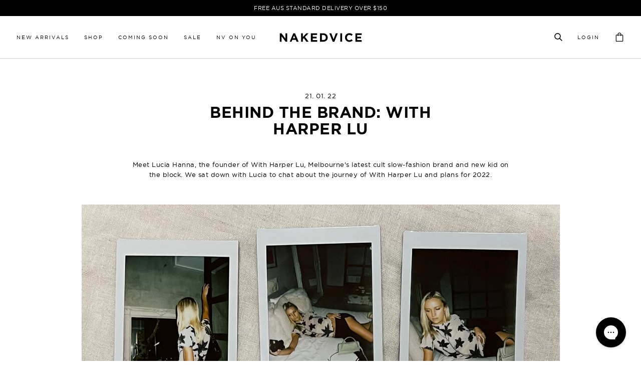

--- FILE ---
content_type: text/html; charset=utf-8
request_url: https://nakedvice.eu/blogs/all/behind-the-brand-with-harper-lu
body_size: 33607
content:
<!doctype html>
  <html class="no-js supports-no-cookies" lang="en">
    <head>
      <meta charset="utf-8">
      <meta http-equiv="X-UA-Compatible" content="IE=edge">
      <meta name="viewport" content="width=device-width,initial-scale=1">

      


    <!-- Google Tag Manager -->
    <script>
      (function (w, d, s, l, i) {
        w[l] = w[l] || [];
        w[l].push({'gtm.start': new Date().getTime(), event: 'gtm.js'});
        var f = d.getElementsByTagName(s)[0],
          j = d.createElement(s),
          dl = l != 'dataLayer' ? '&l=' + l : '';
        j.async = true;
        j.src = 'https://www.googletagmanager.com/gtm.js?id=' + i + dl;
        f.parentNode.insertBefore(j, f);
      })(window, document, 'script', 'dataLayer', 'GTM-5NTWM6J');
    </script>
    <!-- Google tag (gtag.js) -->
    <script async src="https://www.googletagmanager.com/gtag/js?id=AW-781955851"></script>
    <script>
      window.dataLayer = window.dataLayer || [];
      function gtag() {
        dataLayer.push(arguments);
      }
      gtag('js', new Date());
      gtag('config', 'AW-781955851');
    </script>

  


      <meta name="theme-color" content="#c4cdd5">
      <meta name="facebook-domain-verification" content="jmbffnfwklhdeosyszflqmsrpnvwp5">
      <meta name="facebook-domain-verification" content="qh3yfgqhr74x7sxaa6ukatddmpv7qv">
      <meta name="facebook-domain-verification" content="zr11ris3mutj3j6z2an4oxtgentjho">
      <meta name="google-site-verification" content="6VWzSUtGkHbY07dnjWvNtkEwV488-VpypAVyTk1upe0">
      <meta name="p:domain_verify" content="0cfa7b3cef5f2928ff2a3ad536832a5a">
      <meta name="google-site-verification" content="wjmyBnYR2VMpS8w-4hy9YN3pjRv9-fCBfAk-UiSP7XY">
      <link rel="canonical" href="https://nakedvice.eu/blogs/all/behind-the-brand-with-harper-lu"><link rel="shortcut icon" href="//nakedvice.eu/cdn/shop/files/favicon_32x32_26b6c711-7811-43a4-96f4-49063cca0bb2.png?crop=center&height=32&v=1629337477&width=32" type="image/png"><title>Behind The Brand: With Harper Lu | NV Blog
&ndash; Nakedvice</title><meta name="description" content="Meet Lucia Hanna, the founder of With Harper Lu, Melbourne&#39;s latest cult slow-fashion brand and new kid on the block.">


<meta property="og:site_name" content="Nakedvice">
<meta property="og:url" content="https://nakedvice.eu/blogs/all/behind-the-brand-with-harper-lu">
<meta property="og:title" content="BEHIND THE BRAND: WITH HARPER LU">
<meta property="og:type" content="article">
<meta property="og:description" content="
Meet Lucia Hanna, the founder of With Harper Lu, Melbourne's latest cult slow-fashion brand and new kid on the block. We sat down with Lucia to chat about the journey of With Harper Lu and plans for 2022.
 
 
HOMETOWN?
 Melbourne
 
STAR SIGN?
 Aquarius
 
WHAT IS THE MEANING BEHIND WITH HARPER LU?
 As weird as it sounds, I always knew I wanted to have 3 names for my brand's name. Lu is short for Lucia, mum and I always liked the name Harper and liked how it flowed with "with" at the beginning (“with” also feels like we are all part of this community).
 
WHAT WERE YOU DOING BEFORE YOU STARTED YOUR OWN LABEL?
 Before with Harper Lu, I was a full-time university Student studying a Bachelor of Business Management, I worked part-time in hospitality and part-time as a Human Resource Intern. Mum and I were also writing our business plan for “with Harper Lu”.

WHAT WAS THE IDEA THAT STARTED YOUR BRAND?
 The original concept for with Harper Lu grew from my love for fashion and having a certain eye for tailoring vintage pieces with my local dressmakers. Myself and my twin sister used to buy Vintage clothing and alter the designs. We spent every weekend at our local Dressmaker having clothing redesigned.  This planted the first seed of creating with Harper Lu. With the help of my mum, the vision become reality as I knew we would work well together in bringing this to life. I have always loved fashion and even though that sounds cliché, we felt there was an opportunity in the market for a young small business to create individual and easy to wear clothing with beautiful fabric designs.

WHERE DO YOU GET YOUR INSPIRATION?
 I get my inspiration from a range of things. Beautiful fabrics are one of the primary sources of our creative vision.  It is just instinct that drives us.  We don’t follow trends – we create them! We only create clothing that we would love to wear ourselves. As the brand has grown, the vision and our creativity has evolved and individuality and creating original content has become more important to us.
 
 
TYPICAL DAY IN THE OFFICE?
 I start most mornings off with Pilates at my local Coreplus, I then usually process administration work which can often take most of the morning. Most days I like to work on the creative elements of our brand. A large part of our creative element is designing, drawing, sourcing fabrics and creating designs. We usually leave this for the afternoon when we are more relaxed. I am also on the phone a lot with our manufacturers and the wider team that helps pull this together.

BIGGEST PINCH ME MOMENT?
 Every day is a bit of a pinch me moment. I never take it for granted that I am able to do something for work that I absolutely love. The biggest pinch me moment would have to be when Kendall Jenner’s assistant stylist contacted and when we collaborated with Endlesslyloveclub on Instagram.
 

ADVICE FOR SOMEONE WANTING TO START THEIR OWN LABEL?
 Some advice I would give to someone who is starting their own label is find your niche and be original! I find being true to yourself and your own instincts is the only way you will truly be successful rather than just following trends.

FAVOURITE NAKEDVICE PRODUCT?
 I love everything from Nakedvice, so many great staples! However, I am obsessed with my new black heels called the Jas. They are so comfortable, and I can pair them with literally anything.
 
 
WORDS TO LIVE BY?
 Everything happens for a reason.
 
 
WHAT’S NEXT FOR WITH HARPER LU?
 We are incredibly excited about what is coming next. We intend to design every print we use moving forward. We are also in the planning stages for 2022. As we develop and grow, we gain confidence in bringing more color, individual creativity, and exceptional quality with our own branding.  We want our customers to recognise our designs without checking the label. I am most excited for next year and to hopefully be able to work without experiencing any lockdowns or delays due to COVID.
"><meta property="og:image" content="http://nakedvice.eu/cdn/shop/articles/Snapinst.app_457524571_1036395344416209_5486130966079127233_n_1080_44353a4c-b4cf-4b78-9a1a-deaea11eee51.jpg?v=1763072607&width=1080">
        <meta property="og:image:secure_url" content="https://nakedvice.eu/cdn/shop/articles/Snapinst.app_457524571_1036395344416209_5486130966079127233_n_1080_44353a4c-b4cf-4b78-9a1a-deaea11eee51.jpg?v=1763072607&width=1080">
        <meta property="og:image:width" content="1080">
        <meta property="og:image:height" content="1350">
        <meta property="og:image:alt" content="BEHIND THE BRAND: WITH HARPER LU">

<meta name="twitter:site" content="@">
<meta name="twitter:card" content="summary_large_image">
<meta name="twitter:title" content="BEHIND THE BRAND: WITH HARPER LU">
<meta name="twitter:description" content="
Meet Lucia Hanna, the founder of With Harper Lu, Melbourne's latest cult slow-fashion brand and new kid on the block. We sat down with Lucia to chat about the journey of With Harper Lu and plans for 2022.
 
 
HOMETOWN?
 Melbourne
 
STAR SIGN?
 Aquarius
 
WHAT IS THE MEANING BEHIND WITH HARPER LU?
 As weird as it sounds, I always knew I wanted to have 3 names for my brand's name. Lu is short for Lucia, mum and I always liked the name Harper and liked how it flowed with "with" at the beginning (“with” also feels like we are all part of this community).
 
WHAT WERE YOU DOING BEFORE YOU STARTED YOUR OWN LABEL?
 Before with Harper Lu, I was a full-time university Student studying a Bachelor of Business Management, I worked part-time in hospitality and part-time as a Human Resource Intern. Mum and I were also writing our business plan for “with Harper Lu”.

WHAT WAS THE IDEA THAT STARTED YOUR BRAND?
 The original concept for with Harper Lu grew from my love for fashion and having a certain eye for tailoring vintage pieces with my local dressmakers. Myself and my twin sister used to buy Vintage clothing and alter the designs. We spent every weekend at our local Dressmaker having clothing redesigned.  This planted the first seed of creating with Harper Lu. With the help of my mum, the vision become reality as I knew we would work well together in bringing this to life. I have always loved fashion and even though that sounds cliché, we felt there was an opportunity in the market for a young small business to create individual and easy to wear clothing with beautiful fabric designs.

WHERE DO YOU GET YOUR INSPIRATION?
 I get my inspiration from a range of things. Beautiful fabrics are one of the primary sources of our creative vision.  It is just instinct that drives us.  We don’t follow trends – we create them! We only create clothing that we would love to wear ourselves. As the brand has grown, the vision and our creativity has evolved and individuality and creating original content has become more important to us.
 
 
TYPICAL DAY IN THE OFFICE?
 I start most mornings off with Pilates at my local Coreplus, I then usually process administration work which can often take most of the morning. Most days I like to work on the creative elements of our brand. A large part of our creative element is designing, drawing, sourcing fabrics and creating designs. We usually leave this for the afternoon when we are more relaxed. I am also on the phone a lot with our manufacturers and the wider team that helps pull this together.

BIGGEST PINCH ME MOMENT?
 Every day is a bit of a pinch me moment. I never take it for granted that I am able to do something for work that I absolutely love. The biggest pinch me moment would have to be when Kendall Jenner’s assistant stylist contacted and when we collaborated with Endlesslyloveclub on Instagram.
 

ADVICE FOR SOMEONE WANTING TO START THEIR OWN LABEL?
 Some advice I would give to someone who is starting their own label is find your niche and be original! I find being true to yourself and your own instincts is the only way you will truly be successful rather than just following trends.

FAVOURITE NAKEDVICE PRODUCT?
 I love everything from Nakedvice, so many great staples! However, I am obsessed with my new black heels called the Jas. They are so comfortable, and I can pair them with literally anything.
 
 
WORDS TO LIVE BY?
 Everything happens for a reason.
 
 
WHAT’S NEXT FOR WITH HARPER LU?
 We are incredibly excited about what is coming next. We intend to design every print we use moving forward. We are also in the planning stages for 2022. As we develop and grow, we gain confidence in bringing more color, individual creativity, and exceptional quality with our own branding.  We want our customers to recognise our designs without checking the label. I am most excited for next year and to hopefully be able to work without experiencing any lockdowns or delays due to COVID.
">
<style>
  
  

  

  @font-face {
      font-family: 'Gotham';
      src:
              url("\/\/nakedvice.eu\/cdn\/shop\/t\/280\/assets\/gotham-book.woff2?v=179989800886680718141768956289") format('woff2'),
              url("\/\/nakedvice.eu\/cdn\/shop\/t\/280\/assets\/gotham-book.woff?v=67515172996975362891768956289") format('woff'),
              url("\/\/nakedvice.eu\/cdn\/shop\/t\/280\/assets\/gotham-book.ttf?v=20095186966307752031768956289") format('truetype');
      font-weight: normal;
      font-style: normal;
  }

  @font-face {
    font-family: 'Gotham';
    src:
      url("\/\/nakedvice.eu\/cdn\/shop\/t\/280\/assets\/Gotham-Medium.woff?v=35195818416208388731768956289") format('woff'),
      url("\/\/nakedvice.eu\/cdn\/shop\/t\/280\/assets\/Gotham-Medium.ttf?v=154433628689877701031768956289") format('truetype');
    font-weight: 500;
    font-style: normal;
  }

  @font-face {
    font-family: 'Gotham';
    src:
      url("\/\/nakedvice.eu\/cdn\/shop\/t\/280\/assets\/gotham-bold.woff2?v=37995529981212145941768956289") format('woff2'),
      url("\/\/nakedvice.eu\/cdn\/shop\/t\/280\/assets\/gotham-book.woff?v=67515172996975362891768956289") format('woff'),
      url("\/\/nakedvice.eu\/cdn\/shop\/t\/280\/assets\/gotham-bold.ttf?v=70965291456238167981768956289") format('truetype');
    font-weight: 700;
    font-style: normal;
  }

  @font-face {
    font-family: 'Bebas';
    src:
      url("\/\/nakedvice.eu\/cdn\/shop\/t\/280\/assets\/BebasNeue.woff2?v=115015661435563118701768956289") format('woff2'),
      url("\/\/nakedvice.eu\/cdn\/shop\/t\/280\/assets\/BebasNeue.woff?v=1733789974427161101768956289") format('woff'),
      url("\/\/nakedvice.eu\/cdn\/shop\/t\/280\/assets\/BebasNeue.ttf?v=112076884202459686721768956289") format('truetype');
    font-weight: 700;
    font-style: normal;
  }

  @font-face {
    font-family: 'slick';
    src:
      url("\/\/nakedvice.eu\/cdn\/shop\/t\/280\/assets\/slick.woff?v=111354281175319789571768956289") format('woff'),
      url("\/\/nakedvice.eu\/cdn\/shop\/t\/280\/assets\/slick.ttf?v=51727957652983676071768956289") format('truetype'),
      url("\/\/nakedvice.eu\/cdn\/shop\/t\/280\/assets\/slick.eot?v=171231562841723704411768956289?#iefix") format("embedded-opentype"),
      url("\/\/nakedvice.eu\/cdn\/shop\/t\/280\/assets\/slick.svg?v=30152553386467292361768956289#slick") format('svg');
    font-weight: 400;
    font-style: normal;
  }

  :root {
    --color-accent: #c4cdd5;
    --color-body-text: #161d25;
    --color-main-background: #fff;

    --color-black: #000000;
    --color-black-rgb: 0, 0, 0;
    --color-white: #ffffff;
    --color-gray: #d5d5d5;
    --color-gray-rgb: 213, 213, 213;
    --color-border: #e7e7e7;
    --color-error: #d52a55;
    
    --font-heading: 'Gotham', Arial, sans-serif;
    --font-heading-weight: 500;
    --font-body: 'Gotham', Arial, sans-serif;
    --font-body-weight: 400;
    --font-body-style: normal;
    --font-body-bold-weight: 700;
    --font-bebas: 'Bebas', sans-serif;

    --icon-arrow-left: url("\/\/nakedvice.eu\/cdn\/shop\/t\/280\/assets\/icon-arrow-left.svg?v=53577470194480181391768956289");
    --icon-arrow-right: url("\/\/nakedvice.eu\/cdn\/shop\/t\/280\/assets\/icon-arrow-right.svg?v=56688997018648657951768956289");
    --icon-arrow-down: url("\/\/nakedvice.eu\/cdn\/shop\/t\/280\/assets\/icon-arrow-down.svg?v=89100913515281937571768956289");
    --icon-close: url("\/\/nakedvice.eu\/cdn\/shop\/t\/280\/assets\/icon-close.svg?v=33264833139010066891768956289");
    --icon-heart-empty: url("\/\/nakedvice.eu\/cdn\/shop\/t\/280\/assets\/icon-heart-empty.svg?v=102712694615611035201768956289");
    --icon-heart-full: url("\/\/nakedvice.eu\/cdn\/shop\/t\/280\/assets\/icon-heart-full.svg?v=136772848089949987231768956289");

    --slick-ajax-loader: url("\/\/nakedvice.eu\/cdn\/shop\/t\/280\/assets\/ajax-loader.gif?v=344831891803776881768956289");
    --plyr-color-main: #000;
  }
</style>



  <link href="//nakedvice.eu/cdn/shop/t/280/assets/theme-2c2cca9e.css" rel="stylesheet" type="text/css" media="all" />

<script>
        document.documentElement.className = document.documentElement.className.replace('no-js', '');
        window.theme = {
          strings: {
            addingToCart: "Adding...",
            addToCart: "Add to Cart",
            preOrder: "Pre-Order",
            soldOut: "Sold Out",
            comingSoon: "Coming Soon",
            unavailable: "Unavailable",
            notifyMe: "Notify me"
          },
          moneyFormat: "€{{amount_with_comma_separator}}",
          request: {
            pageType: "article",
          },
          routes: {
            rootUrl: "\/",
            cartAddUrl: "\/cart\/add",
            cartChangeUrl: "\/cart\/change",
            cartClearUrl: "\/cart\/clear",
            cartUpdateUrl: "\/cart\/update",
            cartUurl: "\/cart",
          }
        };
      </script>

      <script>window.performance && window.performance.mark && window.performance.mark('shopify.content_for_header.start');</script><meta name="google-site-verification" content="pVlbfWlJc__l-qjHIXKAez1XCLW-nGav-_4aE-lSLrU">
<meta name="google-site-verification" content="0KK3IW7OaMrJlRkTpi5p5MKsO_B_K2zW7KpnYOmJ4ao">
<meta name="google-site-verification" content="pVlbfWlJc__l-qjHIXKAez1XCLW-nGav-_4aE-lSLrU">
<meta id="shopify-digital-wallet" name="shopify-digital-wallet" content="/4315185221/digital_wallets/dialog">
<meta name="shopify-checkout-api-token" content="ee48511fbbf586aae458a1d693d201ed">
<meta id="in-context-paypal-metadata" data-shop-id="4315185221" data-venmo-supported="false" data-environment="production" data-locale="en_US" data-paypal-v4="true" data-currency="EUR">
<link rel="alternate" type="application/atom+xml" title="Feed" href="/blogs/all.atom" />
<link rel="alternate" hreflang="x-default" href="https://nakedvice.com.au/blogs/all/behind-the-brand-with-harper-lu">
<link rel="alternate" hreflang="en-AU" href="https://nakedvice.com.au/blogs/all/behind-the-brand-with-harper-lu">
<link rel="alternate" hreflang="en-AX" href="https://nakedvice.eu/blogs/all/behind-the-brand-with-harper-lu">
<link rel="alternate" hreflang="en-BY" href="https://nakedvice.eu/blogs/all/behind-the-brand-with-harper-lu">
<link rel="alternate" hreflang="en-SJ" href="https://nakedvice.eu/blogs/all/behind-the-brand-with-harper-lu">
<link rel="alternate" hreflang="en-UA" href="https://nakedvice.eu/blogs/all/behind-the-brand-with-harper-lu">
<link rel="alternate" hreflang="en-XK" href="https://nakedvice.eu/blogs/all/behind-the-brand-with-harper-lu">
<script async="async" src="/checkouts/internal/preloads.js?locale=en-AX"></script>
<link rel="preconnect" href="https://shop.app" crossorigin="anonymous">
<script async="async" src="https://shop.app/checkouts/internal/preloads.js?locale=en-AX&shop_id=4315185221" crossorigin="anonymous"></script>
<script id="apple-pay-shop-capabilities" type="application/json">{"shopId":4315185221,"countryCode":"AU","currencyCode":"EUR","merchantCapabilities":["supports3DS"],"merchantId":"gid:\/\/shopify\/Shop\/4315185221","merchantName":"Nakedvice","requiredBillingContactFields":["postalAddress","email","phone"],"requiredShippingContactFields":["postalAddress","email","phone"],"shippingType":"shipping","supportedNetworks":["visa","masterCard","amex","jcb"],"total":{"type":"pending","label":"Nakedvice","amount":"1.00"},"shopifyPaymentsEnabled":true,"supportsSubscriptions":true}</script>
<script id="shopify-features" type="application/json">{"accessToken":"ee48511fbbf586aae458a1d693d201ed","betas":["rich-media-storefront-analytics"],"domain":"nakedvice.eu","predictiveSearch":true,"shopId":4315185221,"locale":"en"}</script>
<script>var Shopify = Shopify || {};
Shopify.shop = "nakedvice.myshopify.com";
Shopify.locale = "en";
Shopify.currency = {"active":"EUR","rate":"0.58830642"};
Shopify.country = "AX";
Shopify.theme = {"name":"Copy of V1.3.4 | 21 Jan | NAV0000-108","id":149146239145,"schema_name":"Nakedvice","schema_version":"2.5.0","theme_store_id":null,"role":"main"};
Shopify.theme.handle = "null";
Shopify.theme.style = {"id":null,"handle":null};
Shopify.cdnHost = "nakedvice.eu/cdn";
Shopify.routes = Shopify.routes || {};
Shopify.routes.root = "/";</script>
<script type="module">!function(o){(o.Shopify=o.Shopify||{}).modules=!0}(window);</script>
<script>!function(o){function n(){var o=[];function n(){o.push(Array.prototype.slice.apply(arguments))}return n.q=o,n}var t=o.Shopify=o.Shopify||{};t.loadFeatures=n(),t.autoloadFeatures=n()}(window);</script>
<script>
  window.ShopifyPay = window.ShopifyPay || {};
  window.ShopifyPay.apiHost = "shop.app\/pay";
  window.ShopifyPay.redirectState = null;
</script>
<script id="shop-js-analytics" type="application/json">{"pageType":"article"}</script>
<script defer="defer" async type="module" src="//nakedvice.eu/cdn/shopifycloud/shop-js/modules/v2/client.init-shop-cart-sync_BdyHc3Nr.en.esm.js"></script>
<script defer="defer" async type="module" src="//nakedvice.eu/cdn/shopifycloud/shop-js/modules/v2/chunk.common_Daul8nwZ.esm.js"></script>
<script type="module">
  await import("//nakedvice.eu/cdn/shopifycloud/shop-js/modules/v2/client.init-shop-cart-sync_BdyHc3Nr.en.esm.js");
await import("//nakedvice.eu/cdn/shopifycloud/shop-js/modules/v2/chunk.common_Daul8nwZ.esm.js");

  window.Shopify.SignInWithShop?.initShopCartSync?.({"fedCMEnabled":true,"windoidEnabled":true});

</script>
<script>
  window.Shopify = window.Shopify || {};
  if (!window.Shopify.featureAssets) window.Shopify.featureAssets = {};
  window.Shopify.featureAssets['shop-js'] = {"shop-cart-sync":["modules/v2/client.shop-cart-sync_QYOiDySF.en.esm.js","modules/v2/chunk.common_Daul8nwZ.esm.js"],"init-fed-cm":["modules/v2/client.init-fed-cm_DchLp9rc.en.esm.js","modules/v2/chunk.common_Daul8nwZ.esm.js"],"shop-button":["modules/v2/client.shop-button_OV7bAJc5.en.esm.js","modules/v2/chunk.common_Daul8nwZ.esm.js"],"init-windoid":["modules/v2/client.init-windoid_DwxFKQ8e.en.esm.js","modules/v2/chunk.common_Daul8nwZ.esm.js"],"shop-cash-offers":["modules/v2/client.shop-cash-offers_DWtL6Bq3.en.esm.js","modules/v2/chunk.common_Daul8nwZ.esm.js","modules/v2/chunk.modal_CQq8HTM6.esm.js"],"shop-toast-manager":["modules/v2/client.shop-toast-manager_CX9r1SjA.en.esm.js","modules/v2/chunk.common_Daul8nwZ.esm.js"],"init-shop-email-lookup-coordinator":["modules/v2/client.init-shop-email-lookup-coordinator_UhKnw74l.en.esm.js","modules/v2/chunk.common_Daul8nwZ.esm.js"],"pay-button":["modules/v2/client.pay-button_DzxNnLDY.en.esm.js","modules/v2/chunk.common_Daul8nwZ.esm.js"],"avatar":["modules/v2/client.avatar_BTnouDA3.en.esm.js"],"init-shop-cart-sync":["modules/v2/client.init-shop-cart-sync_BdyHc3Nr.en.esm.js","modules/v2/chunk.common_Daul8nwZ.esm.js"],"shop-login-button":["modules/v2/client.shop-login-button_D8B466_1.en.esm.js","modules/v2/chunk.common_Daul8nwZ.esm.js","modules/v2/chunk.modal_CQq8HTM6.esm.js"],"init-customer-accounts-sign-up":["modules/v2/client.init-customer-accounts-sign-up_C8fpPm4i.en.esm.js","modules/v2/client.shop-login-button_D8B466_1.en.esm.js","modules/v2/chunk.common_Daul8nwZ.esm.js","modules/v2/chunk.modal_CQq8HTM6.esm.js"],"init-shop-for-new-customer-accounts":["modules/v2/client.init-shop-for-new-customer-accounts_CVTO0Ztu.en.esm.js","modules/v2/client.shop-login-button_D8B466_1.en.esm.js","modules/v2/chunk.common_Daul8nwZ.esm.js","modules/v2/chunk.modal_CQq8HTM6.esm.js"],"init-customer-accounts":["modules/v2/client.init-customer-accounts_dRgKMfrE.en.esm.js","modules/v2/client.shop-login-button_D8B466_1.en.esm.js","modules/v2/chunk.common_Daul8nwZ.esm.js","modules/v2/chunk.modal_CQq8HTM6.esm.js"],"shop-follow-button":["modules/v2/client.shop-follow-button_CkZpjEct.en.esm.js","modules/v2/chunk.common_Daul8nwZ.esm.js","modules/v2/chunk.modal_CQq8HTM6.esm.js"],"lead-capture":["modules/v2/client.lead-capture_BntHBhfp.en.esm.js","modules/v2/chunk.common_Daul8nwZ.esm.js","modules/v2/chunk.modal_CQq8HTM6.esm.js"],"checkout-modal":["modules/v2/client.checkout-modal_CfxcYbTm.en.esm.js","modules/v2/chunk.common_Daul8nwZ.esm.js","modules/v2/chunk.modal_CQq8HTM6.esm.js"],"shop-login":["modules/v2/client.shop-login_Da4GZ2H6.en.esm.js","modules/v2/chunk.common_Daul8nwZ.esm.js","modules/v2/chunk.modal_CQq8HTM6.esm.js"],"payment-terms":["modules/v2/client.payment-terms_MV4M3zvL.en.esm.js","modules/v2/chunk.common_Daul8nwZ.esm.js","modules/v2/chunk.modal_CQq8HTM6.esm.js"]};
</script>
<script>(function() {
  var isLoaded = false;
  function asyncLoad() {
    if (isLoaded) return;
    isLoaded = true;
    var urls = ["\/\/cdn.shopify.com\/proxy\/bc77866837eebbd8d17698b55bb888cb21afc6b5c3d7896463206188b0ef53af\/web.global-e.com\/merchant\/storefrontattributes?merchantid=30000388\u0026shop=nakedvice.myshopify.com\u0026sp-cache-control=cHVibGljLCBtYXgtYWdlPTkwMA","https:\/\/crossborder-integration.global-e.com\/resources\/js\/app?shop=nakedvice.myshopify.com","https:\/\/app.covet.pics\/covet-pics-widget-inject.js?shop=nakedvice.myshopify.com"];
    for (var i = 0; i < urls.length; i++) {
      var s = document.createElement('script');
      s.type = 'text/javascript';
      s.async = true;
      s.src = urls[i];
      var x = document.getElementsByTagName('script')[0];
      x.parentNode.insertBefore(s, x);
    }
  };
  if(window.attachEvent) {
    window.attachEvent('onload', asyncLoad);
  } else {
    window.addEventListener('load', asyncLoad, false);
  }
})();</script>
<script id="__st">var __st={"a":4315185221,"offset":39600,"reqid":"a56db148-0db7-4818-bd9b-cf6749112287-1769006302","pageurl":"nakedvice.eu\/blogs\/all\/behind-the-brand-with-harper-lu","s":"articles-557639827625","u":"6ae74d1f45db","p":"article","rtyp":"article","rid":557639827625};</script>
<script>window.ShopifyPaypalV4VisibilityTracking = true;</script>
<script id="captcha-bootstrap">!function(){'use strict';const t='contact',e='account',n='new_comment',o=[[t,t],['blogs',n],['comments',n],[t,'customer']],c=[[e,'customer_login'],[e,'guest_login'],[e,'recover_customer_password'],[e,'create_customer']],r=t=>t.map((([t,e])=>`form[action*='/${t}']:not([data-nocaptcha='true']) input[name='form_type'][value='${e}']`)).join(','),a=t=>()=>t?[...document.querySelectorAll(t)].map((t=>t.form)):[];function s(){const t=[...o],e=r(t);return a(e)}const i='password',u='form_key',d=['recaptcha-v3-token','g-recaptcha-response','h-captcha-response',i],f=()=>{try{return window.sessionStorage}catch{return}},m='__shopify_v',_=t=>t.elements[u];function p(t,e,n=!1){try{const o=window.sessionStorage,c=JSON.parse(o.getItem(e)),{data:r}=function(t){const{data:e,action:n}=t;return t[m]||n?{data:e,action:n}:{data:t,action:n}}(c);for(const[e,n]of Object.entries(r))t.elements[e]&&(t.elements[e].value=n);n&&o.removeItem(e)}catch(o){console.error('form repopulation failed',{error:o})}}const l='form_type',E='cptcha';function T(t){t.dataset[E]=!0}const w=window,h=w.document,L='Shopify',v='ce_forms',y='captcha';let A=!1;((t,e)=>{const n=(g='f06e6c50-85a8-45c8-87d0-21a2b65856fe',I='https://cdn.shopify.com/shopifycloud/storefront-forms-hcaptcha/ce_storefront_forms_captcha_hcaptcha.v1.5.2.iife.js',D={infoText:'Protected by hCaptcha',privacyText:'Privacy',termsText:'Terms'},(t,e,n)=>{const o=w[L][v],c=o.bindForm;if(c)return c(t,g,e,D).then(n);var r;o.q.push([[t,g,e,D],n]),r=I,A||(h.body.append(Object.assign(h.createElement('script'),{id:'captcha-provider',async:!0,src:r})),A=!0)});var g,I,D;w[L]=w[L]||{},w[L][v]=w[L][v]||{},w[L][v].q=[],w[L][y]=w[L][y]||{},w[L][y].protect=function(t,e){n(t,void 0,e),T(t)},Object.freeze(w[L][y]),function(t,e,n,w,h,L){const[v,y,A,g]=function(t,e,n){const i=e?o:[],u=t?c:[],d=[...i,...u],f=r(d),m=r(i),_=r(d.filter((([t,e])=>n.includes(e))));return[a(f),a(m),a(_),s()]}(w,h,L),I=t=>{const e=t.target;return e instanceof HTMLFormElement?e:e&&e.form},D=t=>v().includes(t);t.addEventListener('submit',(t=>{const e=I(t);if(!e)return;const n=D(e)&&!e.dataset.hcaptchaBound&&!e.dataset.recaptchaBound,o=_(e),c=g().includes(e)&&(!o||!o.value);(n||c)&&t.preventDefault(),c&&!n&&(function(t){try{if(!f())return;!function(t){const e=f();if(!e)return;const n=_(t);if(!n)return;const o=n.value;o&&e.removeItem(o)}(t);const e=Array.from(Array(32),(()=>Math.random().toString(36)[2])).join('');!function(t,e){_(t)||t.append(Object.assign(document.createElement('input'),{type:'hidden',name:u})),t.elements[u].value=e}(t,e),function(t,e){const n=f();if(!n)return;const o=[...t.querySelectorAll(`input[type='${i}']`)].map((({name:t})=>t)),c=[...d,...o],r={};for(const[a,s]of new FormData(t).entries())c.includes(a)||(r[a]=s);n.setItem(e,JSON.stringify({[m]:1,action:t.action,data:r}))}(t,e)}catch(e){console.error('failed to persist form',e)}}(e),e.submit())}));const S=(t,e)=>{t&&!t.dataset[E]&&(n(t,e.some((e=>e===t))),T(t))};for(const o of['focusin','change'])t.addEventListener(o,(t=>{const e=I(t);D(e)&&S(e,y())}));const B=e.get('form_key'),M=e.get(l),P=B&&M;t.addEventListener('DOMContentLoaded',(()=>{const t=y();if(P)for(const e of t)e.elements[l].value===M&&p(e,B);[...new Set([...A(),...v().filter((t=>'true'===t.dataset.shopifyCaptcha))])].forEach((e=>S(e,t)))}))}(h,new URLSearchParams(w.location.search),n,t,e,['guest_login'])})(!0,!0)}();</script>
<script integrity="sha256-4kQ18oKyAcykRKYeNunJcIwy7WH5gtpwJnB7kiuLZ1E=" data-source-attribution="shopify.loadfeatures" defer="defer" src="//nakedvice.eu/cdn/shopifycloud/storefront/assets/storefront/load_feature-a0a9edcb.js" crossorigin="anonymous"></script>
<script crossorigin="anonymous" defer="defer" src="//nakedvice.eu/cdn/shopifycloud/storefront/assets/shopify_pay/storefront-65b4c6d7.js?v=20250812"></script>
<script data-source-attribution="shopify.dynamic_checkout.dynamic.init">var Shopify=Shopify||{};Shopify.PaymentButton=Shopify.PaymentButton||{isStorefrontPortableWallets:!0,init:function(){window.Shopify.PaymentButton.init=function(){};var t=document.createElement("script");t.src="https://nakedvice.eu/cdn/shopifycloud/portable-wallets/latest/portable-wallets.en.js",t.type="module",document.head.appendChild(t)}};
</script>
<script data-source-attribution="shopify.dynamic_checkout.buyer_consent">
  function portableWalletsHideBuyerConsent(e){var t=document.getElementById("shopify-buyer-consent"),n=document.getElementById("shopify-subscription-policy-button");t&&n&&(t.classList.add("hidden"),t.setAttribute("aria-hidden","true"),n.removeEventListener("click",e))}function portableWalletsShowBuyerConsent(e){var t=document.getElementById("shopify-buyer-consent"),n=document.getElementById("shopify-subscription-policy-button");t&&n&&(t.classList.remove("hidden"),t.removeAttribute("aria-hidden"),n.addEventListener("click",e))}window.Shopify?.PaymentButton&&(window.Shopify.PaymentButton.hideBuyerConsent=portableWalletsHideBuyerConsent,window.Shopify.PaymentButton.showBuyerConsent=portableWalletsShowBuyerConsent);
</script>
<script data-source-attribution="shopify.dynamic_checkout.cart.bootstrap">document.addEventListener("DOMContentLoaded",(function(){function t(){return document.querySelector("shopify-accelerated-checkout-cart, shopify-accelerated-checkout")}if(t())Shopify.PaymentButton.init();else{new MutationObserver((function(e,n){t()&&(Shopify.PaymentButton.init(),n.disconnect())})).observe(document.body,{childList:!0,subtree:!0})}}));
</script>
<link id="shopify-accelerated-checkout-styles" rel="stylesheet" media="screen" href="https://nakedvice.eu/cdn/shopifycloud/portable-wallets/latest/accelerated-checkout-backwards-compat.css" crossorigin="anonymous">
<style id="shopify-accelerated-checkout-cart">
        #shopify-buyer-consent {
  margin-top: 1em;
  display: inline-block;
  width: 100%;
}

#shopify-buyer-consent.hidden {
  display: none;
}

#shopify-subscription-policy-button {
  background: none;
  border: none;
  padding: 0;
  text-decoration: underline;
  font-size: inherit;
  cursor: pointer;
}

#shopify-subscription-policy-button::before {
  box-shadow: none;
}

      </style>

<script>window.performance && window.performance.mark && window.performance.mark('shopify.content_for_header.end');</script>

      

<link rel="stylesheet" type="text/css" href="https://crossborder-integration.global-e.com/resources/css/30000388/AX"/>
<script>
    GLBE_PARAMS = {
        appUrl: "https://crossborder-integration.global-e.com/",
        pixelUrl: "https://utils.global-e.com",
        pixelEnabled: true,
        geAppUrl: "https://web.global-e.com/",
        env: "Production",
        geCDNUrl: "https://webservices.global-e.com/",
        apiUrl: "https://api.global-e.com/",
        emi: "ttro7",
        mid: "30000388",
        hiddenElements: ".ge-hide,.afterpay-paragraph,form[action='https://payments.amazon.com/checkout/signin']",
        countryCode: "AX",
        countryName: "Åland Islands",
        currencyCode: "EUR",
        currencyName: "Euro",
        locale: "en",
        operatedCountries: ["AD","AE","AG","AI","AL","AM","AO","AR","AT","AW","AZ","BA","BB","BD","BE","BF","BG","BH","BI","BJ","BL","BM","BN","BO","BR","BS","BT","BW","BZ","CA","CG","CH","CI","CK","CL","CM","CN","CO","CR","CV","CW","CY","CZ","DE","DJ","DK","DM","DO","DZ","EC","EE","EG","ES","ET","FI","FJ","FK","FO","FR","GA","GB","GD","GE","GF","GG","GH","GI","GL","GM","GN","GP","GQ","GR","GT","GW","GY","HK","HN","HR","HT","HU","ID","IE","IL","IM","IN","IS","IT","JE","JM","JO","JP","KE","KG","KH","KI","KM","KN","KR","KW","KY","KZ","LA","LB","LC","LI","LK","LR","LS","LT","LU","LV","MA","MC","MD","ME","MF","MG","MK","MN","MO","MQ","MR","MS","MT","MU","MV","MW","MX","MY","MZ","NA","NC","NG","NI","NL","NO","NP","NR","NU","NZ","OM","PA","PE","PF","PG","PH","PK","PL","PT","PY","QA","RE","RO","RS","RW","SA","SB","SC","SE","SG","SH","SI","SK","SL","SM","SN","SR","ST","SV","SX","SZ","TC","TD","TG","TH","TL","TM","TN","TO","TR","TT","TV","TW","TZ","UG","US","UY","UZ","VA","VC","VE","VG","VN","VU","WF","WS","YT","ZA","ZM","ZW"],
        allowedCountries: [{ code: 'AF', name: 'Afghanistan' }, { code: 'AX', name: 'Åland Islands' }, { code: 'AL', name: 'Albania' }, { code: 'DZ', name: 'Algeria' }, { code: 'AD', name: 'Andorra' }, { code: 'AO', name: 'Angola' }, { code: 'AI', name: 'Anguilla' }, { code: 'AG', name: 'Antigua &amp; Barbuda' }, { code: 'AR', name: 'Argentina' }, { code: 'AM', name: 'Armenia' }, { code: 'AW', name: 'Aruba' }, { code: 'AC', name: 'Ascension Island' }, { code: 'AU', name: 'Australia' }, { code: 'AT', name: 'Austria' }, { code: 'AZ', name: 'Azerbaijan' }, { code: 'BS', name: 'Bahamas' }, { code: 'BH', name: 'Bahrain' }, { code: 'BD', name: 'Bangladesh' }, { code: 'BB', name: 'Barbados' }, { code: 'BY', name: 'Belarus' }, { code: 'BE', name: 'Belgium' }, { code: 'BZ', name: 'Belize' }, { code: 'BJ', name: 'Benin' }, { code: 'BM', name: 'Bermuda' }, { code: 'BT', name: 'Bhutan' }, { code: 'BO', name: 'Bolivia' }, { code: 'BA', name: 'Bosnia &amp; Herzegovina' }, { code: 'BW', name: 'Botswana' }, { code: 'BR', name: 'Brazil' }, { code: 'IO', name: 'British Indian Ocean Territory' }, { code: 'VG', name: 'British Virgin Islands' }, { code: 'BN', name: 'Brunei' }, { code: 'BG', name: 'Bulgaria' }, { code: 'BF', name: 'Burkina Faso' }, { code: 'BI', name: 'Burundi' }, { code: 'KH', name: 'Cambodia' }, { code: 'CM', name: 'Cameroon' }, { code: 'CA', name: 'Canada' }, { code: 'CV', name: 'Cape Verde' }, { code: 'BQ', name: 'Caribbean Netherlands' }, { code: 'KY', name: 'Cayman Islands' }, { code: 'CF', name: 'Central African Republic' }, { code: 'TD', name: 'Chad' }, { code: 'CL', name: 'Chile' }, { code: 'CN', name: 'China' }, { code: 'CX', name: 'Christmas Island' }, { code: 'CC', name: 'Cocos (Keeling) Islands' }, { code: 'CO', name: 'Colombia' }, { code: 'KM', name: 'Comoros' }, { code: 'CG', name: 'Congo - Brazzaville' }, { code: 'CD', name: 'Congo - Kinshasa' }, { code: 'CK', name: 'Cook Islands' }, { code: 'CR', name: 'Costa Rica' }, { code: 'CI', name: 'Côte d’Ivoire' }, { code: 'HR', name: 'Croatia' }, { code: 'CW', name: 'Curaçao' }, { code: 'CY', name: 'Cyprus' }, { code: 'CZ', name: 'Czechia' }, { code: 'DK', name: 'Denmark' }, { code: 'DJ', name: 'Djibouti' }, { code: 'DM', name: 'Dominica' }, { code: 'DO', name: 'Dominican Republic' }, { code: 'EC', name: 'Ecuador' }, { code: 'EG', name: 'Egypt' }, { code: 'SV', name: 'El Salvador' }, { code: 'GQ', name: 'Equatorial Guinea' }, { code: 'ER', name: 'Eritrea' }, { code: 'EE', name: 'Estonia' }, { code: 'SZ', name: 'Eswatini' }, { code: 'ET', name: 'Ethiopia' }, { code: 'FK', name: 'Falkland Islands' }, { code: 'FO', name: 'Faroe Islands' }, { code: 'FJ', name: 'Fiji' }, { code: 'FI', name: 'Finland' }, { code: 'FR', name: 'France' }, { code: 'GF', name: 'French Guiana' }, { code: 'PF', name: 'French Polynesia' }, { code: 'TF', name: 'French Southern Territories' }, { code: 'GA', name: 'Gabon' }, { code: 'GM', name: 'Gambia' }, { code: 'GE', name: 'Georgia' }, { code: 'DE', name: 'Germany' }, { code: 'GH', name: 'Ghana' }, { code: 'GI', name: 'Gibraltar' }, { code: 'GR', name: 'Greece' }, { code: 'GL', name: 'Greenland' }, { code: 'GD', name: 'Grenada' }, { code: 'GP', name: 'Guadeloupe' }, { code: 'GT', name: 'Guatemala' }, { code: 'GG', name: 'Guernsey' }, { code: 'GN', name: 'Guinea' }, { code: 'GW', name: 'Guinea-Bissau' }, { code: 'GY', name: 'Guyana' }, { code: 'HT', name: 'Haiti' }, { code: 'HN', name: 'Honduras' }, { code: 'HK', name: 'Hong Kong SAR' }, { code: 'HU', name: 'Hungary' }, { code: 'IS', name: 'Iceland' }, { code: 'IN', name: 'India' }, { code: 'ID', name: 'Indonesia' }, { code: 'IQ', name: 'Iraq' }, { code: 'IE', name: 'Ireland' }, { code: 'IM', name: 'Isle of Man' }, { code: 'IL', name: 'Israel' }, { code: 'IT', name: 'Italy' }, { code: 'JM', name: 'Jamaica' }, { code: 'JP', name: 'Japan' }, { code: 'JE', name: 'Jersey' }, { code: 'JO', name: 'Jordan' }, { code: 'KZ', name: 'Kazakhstan' }, { code: 'KE', name: 'Kenya' }, { code: 'KI', name: 'Kiribati' }, { code: 'XK', name: 'Kosovo' }, { code: 'KW', name: 'Kuwait' }, { code: 'KG', name: 'Kyrgyzstan' }, { code: 'LA', name: 'Laos' }, { code: 'LV', name: 'Latvia' }, { code: 'LB', name: 'Lebanon' }, { code: 'LS', name: 'Lesotho' }, { code: 'LR', name: 'Liberia' }, { code: 'LY', name: 'Libya' }, { code: 'LI', name: 'Liechtenstein' }, { code: 'LT', name: 'Lithuania' }, { code: 'LU', name: 'Luxembourg' }, { code: 'MO', name: 'Macao SAR' }, { code: 'MG', name: 'Madagascar' }, { code: 'MW', name: 'Malawi' }, { code: 'MY', name: 'Malaysia' }, { code: 'MV', name: 'Maldives' }, { code: 'ML', name: 'Mali' }, { code: 'MT', name: 'Malta' }, { code: 'MQ', name: 'Martinique' }, { code: 'MR', name: 'Mauritania' }, { code: 'MU', name: 'Mauritius' }, { code: 'YT', name: 'Mayotte' }, { code: 'MX', name: 'Mexico' }, { code: 'MD', name: 'Moldova' }, { code: 'MC', name: 'Monaco' }, { code: 'MN', name: 'Mongolia' }, { code: 'ME', name: 'Montenegro' }, { code: 'MS', name: 'Montserrat' }, { code: 'MA', name: 'Morocco' }, { code: 'MZ', name: 'Mozambique' }, { code: 'MM', name: 'Myanmar (Burma)' }, { code: 'NA', name: 'Namibia' }, { code: 'NR', name: 'Nauru' }, { code: 'NP', name: 'Nepal' }, { code: 'NL', name: 'Netherlands' }, { code: 'NC', name: 'New Caledonia' }, { code: 'NZ', name: 'New Zealand' }, { code: 'NI', name: 'Nicaragua' }, { code: 'NE', name: 'Niger' }, { code: 'NG', name: 'Nigeria' }, { code: 'NU', name: 'Niue' }, { code: 'NF', name: 'Norfolk Island' }, { code: 'MK', name: 'North Macedonia' }, { code: 'NO', name: 'Norway' }, { code: 'OM', name: 'Oman' }, { code: 'PK', name: 'Pakistan' }, { code: 'PS', name: 'Palestinian Territories' }, { code: 'PA', name: 'Panama' }, { code: 'PG', name: 'Papua New Guinea' }, { code: 'PY', name: 'Paraguay' }, { code: 'PE', name: 'Peru' }, { code: 'PH', name: 'Philippines' }, { code: 'PN', name: 'Pitcairn Islands' }, { code: 'PL', name: 'Poland' }, { code: 'PT', name: 'Portugal' }, { code: 'QA', name: 'Qatar' }, { code: 'RE', name: 'Réunion' }, { code: 'RO', name: 'Romania' }, { code: 'RU', name: 'Russia' }, { code: 'RW', name: 'Rwanda' }, { code: 'WS', name: 'Samoa' }, { code: 'SM', name: 'San Marino' }, { code: 'ST', name: 'São Tomé &amp; Príncipe' }, { code: 'SA', name: 'Saudi Arabia' }, { code: 'SN', name: 'Senegal' }, { code: 'RS', name: 'Serbia' }, { code: 'SC', name: 'Seychelles' }, { code: 'SL', name: 'Sierra Leone' }, { code: 'SG', name: 'Singapore' }, { code: 'SX', name: 'Sint Maarten' }, { code: 'SK', name: 'Slovakia' }, { code: 'SI', name: 'Slovenia' }, { code: 'SB', name: 'Solomon Islands' }, { code: 'SO', name: 'Somalia' }, { code: 'ZA', name: 'South Africa' }, { code: 'GS', name: 'South Georgia &amp; South Sandwich Islands' }, { code: 'KR', name: 'South Korea' }, { code: 'SS', name: 'South Sudan' }, { code: 'ES', name: 'Spain' }, { code: 'LK', name: 'Sri Lanka' }, { code: 'BL', name: 'St. Barthélemy' }, { code: 'SH', name: 'St. Helena' }, { code: 'KN', name: 'St. Kitts &amp; Nevis' }, { code: 'LC', name: 'St. Lucia' }, { code: 'MF', name: 'St. Martin' }, { code: 'PM', name: 'St. Pierre &amp; Miquelon' }, { code: 'VC', name: 'St. Vincent &amp; Grenadines' }, { code: 'SD', name: 'Sudan' }, { code: 'SR', name: 'Suriname' }, { code: 'SJ', name: 'Svalbard &amp; Jan Mayen' }, { code: 'SE', name: 'Sweden' }, { code: 'CH', name: 'Switzerland' }, { code: 'TW', name: 'Taiwan' }, { code: 'TJ', name: 'Tajikistan' }, { code: 'TZ', name: 'Tanzania' }, { code: 'TH', name: 'Thailand' }, { code: 'TL', name: 'Timor-Leste' }, { code: 'TG', name: 'Togo' }, { code: 'TK', name: 'Tokelau' }, { code: 'TO', name: 'Tonga' }, { code: 'TT', name: 'Trinidad &amp; Tobago' }, { code: 'TA', name: 'Tristan da Cunha' }, { code: 'TN', name: 'Tunisia' }, { code: 'TM', name: 'Turkmenistan' }, { code: 'TC', name: 'Turks &amp; Caicos Islands' }, { code: 'TV', name: 'Tuvalu' }, { code: 'UM', name: 'U.S. Outlying Islands' }, { code: 'UG', name: 'Uganda' }, { code: 'UA', name: 'Ukraine' }, { code: 'AE', name: 'United Arab Emirates' }, { code: 'GB', name: 'United Kingdom' }, { code: 'US', name: 'United States' }, { code: 'UY', name: 'Uruguay' }, { code: 'UZ', name: 'Uzbekistan' }, { code: 'VU', name: 'Vanuatu' }, { code: 'VA', name: 'Vatican City' }, { code: 'VE', name: 'Venezuela' }, { code: 'VN', name: 'Vietnam' }, { code: 'WF', name: 'Wallis &amp; Futuna' }, { code: 'EH', name: 'Western Sahara' }, { code: 'YE', name: 'Yemen' }, { code: 'ZM', name: 'Zambia' }, { code: 'ZW', name: 'Zimbabwe' }, ],
        c1Enabled:"true",
        siteId: "7ce243a1e1a2",
        isTokenEnabled: "true",
};
</script>

      <script type="text/javascript" id="globals-script">
    var CD_STATE = {
      apis: {
        storefrontAccessToken:"923a1535530e21f49f80439e161af057",
        graphQlEndpoint: "https://nakedvice.myshopify.com/api/2025-07/graphql.json",
        klaviyoPublicApiKey:"XWUgGD"},
      click_and_collect: {
        location_name:"ARMADALE BOUTIQUE,ABBOTSFORD BOUTIQUE",
        instructions:"Choose your preferred boutique below and select click \u0026amp; collect to add the item to your bag for checkout.",
        status: {
          out_of_stock:"OUT OF STOCK",
          low_stock:"LOW STOCK",
          in_stock:"IN STOCK"},
        icons: {
          out_of_stock: '<svg xmlns="http://www.w3.org/2000/svg" width="24" height="24" viewBox="0 0 24 24" fill="none"><path d="M18.75 5.25L5.25 18.75" stroke="black" stroke-linecap="square" stroke-linejoin="round"/><path d="M18.75 18.75L5.25 5.25" stroke="black" stroke-linecap="square" stroke-linejoin="round"/></svg>',
          low_stock: '<svg xmlns="http://www.w3.org/2000/svg" width="16" height="16" viewBox="0 0 16 16" fill="none"><path d="M8 6.5V9" stroke="black" stroke-linecap="round" stroke-linejoin="round"/><path d="M7.1374 2.49998L1.6374 12C1.54978 12.1517 1.50357 12.3239 1.50342 12.4991C1.50326 12.6743 1.54916 12.8465 1.63651 12.9985C1.72386 13.1504 1.8496 13.2767 2.00113 13.3647C2.15266 13.4527 2.32466 13.4994 2.4999 13.5H13.4999C13.6751 13.4994 13.8471 13.4527 13.9987 13.3647C14.1502 13.2767 14.2759 13.1504 14.3633 12.9985C14.4506 12.8465 14.4965 12.6743 14.4964 12.4991C14.4962 12.3239 14.45 12.1517 14.3624 12L8.8624 2.49998C8.77543 2.34802 8.64987 2.22173 8.49841 2.1339C8.34695 2.04607 8.17498 1.99982 7.9999 1.99982C7.82481 1.99982 7.65284 2.04607 7.50138 2.1339C7.34992 2.22173 7.22436 2.34802 7.1374 2.49998V2.49998Z" stroke="black" stroke-linecap="round" stroke-linejoin="round"/><path d="M8 12C8.41421 12 8.75 11.6642 8.75 11.25C8.75 10.8358 8.41421 10.5 8 10.5C7.58579 10.5 7.25 10.8358 7.25 11.25C7.25 11.6642 7.58579 12 8 12Z" fill="black"/></svg>',
          in_stock: '<svg xmlns="http://www.w3.org/2000/svg" width="16" height="16" viewBox="0 0 16 16" fill="none"><path  d="M13.5 4.5L6.5 11.5L3 8" stroke="black" stroke-linecap="round" stroke-linejoin="round"/></svg>'
        },
        button_text:"CLICK \u0026amp; COLLECT"}
    };
  </script>



        <link
                rel="stylesheet"
                href="https://cdn.jsdelivr.net/npm/keen-slider@6.8.5/keen-slider.min.css"
        />
  <!-- BEGIN app block: shopify://apps/tolstoy-shoppable-video-quiz/blocks/widget-block/06fa8282-42ff-403e-b67c-1936776aed11 -->




                























<script
  type="module"
  async
  src="https://widget.gotolstoy.com/we/widget.js"
  data-shop=nakedvice.myshopify.com
  data-app-key=b929da88-7773-47a2-b246-d2c77f5fd239
  data-should-use-cache=true
  data-cache-version=19be00604fc
  data-product-gallery-projects="[]"
  data-collection-gallery-projects="[]"
  data-product-id=""
  data-template-name="article"
  data-ot-ignore
>
</script>
<script
  type="text/javascript"
  nomodule
  async
  src="https://widget.gotolstoy.com/widget/widget.js"
  data-shop=nakedvice.myshopify.com
  data-app-key=b929da88-7773-47a2-b246-d2c77f5fd239
  data-should-use-cache=true
  data-cache-version=19be00604fc
  data-product-gallery-projects="[]"
  data-collection-gallery-projects="[]"
  data-product-id=""
  data-collection-id=""
  data-template-name="article"
  data-ot-ignore
></script>
<script
  type="module"
  async
  src="https://play.gotolstoy.com/widget-v2/widget.js"
  id="tolstoy-widget-script"
  data-shop=nakedvice.myshopify.com
  data-app-key=b929da88-7773-47a2-b246-d2c77f5fd239
  data-should-use-cache=true
  data-cache-version=19be00604fc
  data-product-gallery-projects="[]"
  data-collection-gallery-projects="[]"
  data-product-id=""
  data-collection-id=""
  data-shop-assistant-enabled="false"
  data-search-bar-widget-enabled="false"
  data-template-name="article"
  data-customer-id=""
  data-ot-ignore
></script>
<script>
  window.tolstoyCurrencySymbol = '€';
  window.tolstoyMoneyFormat = '€{{amount_with_comma_separator}}';
</script>
<script>
  window.tolstoyDebug = {
    enable: () => {
      fetch('/cart/update.js', {
        method: 'POST',
        headers: { 'Content-Type': 'application/json' },
        body: JSON.stringify({ attributes: { TolstoyDebugEnabled: 'true' } })
      })
      .then(response => response.json())
      .then(() => window.location.reload());
    },
    disable: () => {
      fetch('/cart/update.js', {
        method: 'POST',
        headers: { 'Content-Type': 'application/json' },
        body: JSON.stringify({ attributes: { TolstoyDebugEnabled: null } })
      })
      .then(response => response.json())
      .then(() => window.location.reload())
    },
    status: async () => {
      const response = await fetch('/cart.js');
      const json = await response.json();
      console.log(json.attributes);
    }
  }
</script>

<!-- END app block --><!-- BEGIN app block: shopify://apps/gorgias-live-chat-helpdesk/blocks/gorgias/a66db725-7b96-4e3f-916e-6c8e6f87aaaa -->
<script defer data-gorgias-loader-chat src="https://config.gorgias.chat/bundle-loader/shopify/nakedvice.myshopify.com"></script>


<script defer data-gorgias-loader-convert  src="https://content.9gtb.com/loader.js"></script>


<script defer data-gorgias-loader-mailto-replace  src="https://config.gorgias.help/api/contact-forms/replace-mailto-script.js?shopName=nakedvice"></script>


<!-- END app block --><!-- BEGIN app block: shopify://apps/klaviyo-email-marketing-sms/blocks/klaviyo-onsite-embed/2632fe16-c075-4321-a88b-50b567f42507 -->












  <script async src="https://static.klaviyo.com/onsite/js/XWUgGD/klaviyo.js?company_id=XWUgGD"></script>
  <script>!function(){if(!window.klaviyo){window._klOnsite=window._klOnsite||[];try{window.klaviyo=new Proxy({},{get:function(n,i){return"push"===i?function(){var n;(n=window._klOnsite).push.apply(n,arguments)}:function(){for(var n=arguments.length,o=new Array(n),w=0;w<n;w++)o[w]=arguments[w];var t="function"==typeof o[o.length-1]?o.pop():void 0,e=new Promise((function(n){window._klOnsite.push([i].concat(o,[function(i){t&&t(i),n(i)}]))}));return e}}})}catch(n){window.klaviyo=window.klaviyo||[],window.klaviyo.push=function(){var n;(n=window._klOnsite).push.apply(n,arguments)}}}}();</script>

  




  <script>
    window.klaviyoReviewsProductDesignMode = false
  </script>







<!-- END app block --><!-- BEGIN app block: shopify://apps/hotjar-install/blocks/global/2903e4ea-7615-463e-8b60-582f487dac4f -->
  <script>
    console.log('[Hotjar Install] Loaded Saved Script');
  </script>
  <script>(function(h,o,t,j,a,r){h.hj=h.hj||function(){(h.hj.q=h.hj.q||[]).push(arguments)};h._hjSettings={hjid:6505045,hjsv:6};a=o.getElementsByTagName('head')[0];r=o.createElement('script');r.async=1;r.src=t+h._hjSettings.hjid+j+h._hjSettings.hjsv;a.appendChild(r);})(window,document,'https://static.hotjar.com/c/hotjar-','.js?sv=');</script>



<!-- END app block --><script src="https://cdn.shopify.com/extensions/019bdd41-570b-7385-9c0a-8ff17d392ff1/loop-returns-341/assets/onstore-block.js" type="text/javascript" defer="defer"></script>
<link href="https://cdn.shopify.com/extensions/019bdd41-570b-7385-9c0a-8ff17d392ff1/loop-returns-341/assets/onstore-block.css" rel="stylesheet" type="text/css" media="all">
<link href="https://monorail-edge.shopifysvc.com" rel="dns-prefetch">
<script>(function(){if ("sendBeacon" in navigator && "performance" in window) {try {var session_token_from_headers = performance.getEntriesByType('navigation')[0].serverTiming.find(x => x.name == '_s').description;} catch {var session_token_from_headers = undefined;}var session_cookie_matches = document.cookie.match(/_shopify_s=([^;]*)/);var session_token_from_cookie = session_cookie_matches && session_cookie_matches.length === 2 ? session_cookie_matches[1] : "";var session_token = session_token_from_headers || session_token_from_cookie || "";function handle_abandonment_event(e) {var entries = performance.getEntries().filter(function(entry) {return /monorail-edge.shopifysvc.com/.test(entry.name);});if (!window.abandonment_tracked && entries.length === 0) {window.abandonment_tracked = true;var currentMs = Date.now();var navigation_start = performance.timing.navigationStart;var payload = {shop_id: 4315185221,url: window.location.href,navigation_start,duration: currentMs - navigation_start,session_token,page_type: "article"};window.navigator.sendBeacon("https://monorail-edge.shopifysvc.com/v1/produce", JSON.stringify({schema_id: "online_store_buyer_site_abandonment/1.1",payload: payload,metadata: {event_created_at_ms: currentMs,event_sent_at_ms: currentMs}}));}}window.addEventListener('pagehide', handle_abandonment_event);}}());</script>
<script id="web-pixels-manager-setup">(function e(e,d,r,n,o){if(void 0===o&&(o={}),!Boolean(null===(a=null===(i=window.Shopify)||void 0===i?void 0:i.analytics)||void 0===a?void 0:a.replayQueue)){var i,a;window.Shopify=window.Shopify||{};var t=window.Shopify;t.analytics=t.analytics||{};var s=t.analytics;s.replayQueue=[],s.publish=function(e,d,r){return s.replayQueue.push([e,d,r]),!0};try{self.performance.mark("wpm:start")}catch(e){}var l=function(){var e={modern:/Edge?\/(1{2}[4-9]|1[2-9]\d|[2-9]\d{2}|\d{4,})\.\d+(\.\d+|)|Firefox\/(1{2}[4-9]|1[2-9]\d|[2-9]\d{2}|\d{4,})\.\d+(\.\d+|)|Chrom(ium|e)\/(9{2}|\d{3,})\.\d+(\.\d+|)|(Maci|X1{2}).+ Version\/(15\.\d+|(1[6-9]|[2-9]\d|\d{3,})\.\d+)([,.]\d+|)( \(\w+\)|)( Mobile\/\w+|) Safari\/|Chrome.+OPR\/(9{2}|\d{3,})\.\d+\.\d+|(CPU[ +]OS|iPhone[ +]OS|CPU[ +]iPhone|CPU IPhone OS|CPU iPad OS)[ +]+(15[._]\d+|(1[6-9]|[2-9]\d|\d{3,})[._]\d+)([._]\d+|)|Android:?[ /-](13[3-9]|1[4-9]\d|[2-9]\d{2}|\d{4,})(\.\d+|)(\.\d+|)|Android.+Firefox\/(13[5-9]|1[4-9]\d|[2-9]\d{2}|\d{4,})\.\d+(\.\d+|)|Android.+Chrom(ium|e)\/(13[3-9]|1[4-9]\d|[2-9]\d{2}|\d{4,})\.\d+(\.\d+|)|SamsungBrowser\/([2-9]\d|\d{3,})\.\d+/,legacy:/Edge?\/(1[6-9]|[2-9]\d|\d{3,})\.\d+(\.\d+|)|Firefox\/(5[4-9]|[6-9]\d|\d{3,})\.\d+(\.\d+|)|Chrom(ium|e)\/(5[1-9]|[6-9]\d|\d{3,})\.\d+(\.\d+|)([\d.]+$|.*Safari\/(?![\d.]+ Edge\/[\d.]+$))|(Maci|X1{2}).+ Version\/(10\.\d+|(1[1-9]|[2-9]\d|\d{3,})\.\d+)([,.]\d+|)( \(\w+\)|)( Mobile\/\w+|) Safari\/|Chrome.+OPR\/(3[89]|[4-9]\d|\d{3,})\.\d+\.\d+|(CPU[ +]OS|iPhone[ +]OS|CPU[ +]iPhone|CPU IPhone OS|CPU iPad OS)[ +]+(10[._]\d+|(1[1-9]|[2-9]\d|\d{3,})[._]\d+)([._]\d+|)|Android:?[ /-](13[3-9]|1[4-9]\d|[2-9]\d{2}|\d{4,})(\.\d+|)(\.\d+|)|Mobile Safari.+OPR\/([89]\d|\d{3,})\.\d+\.\d+|Android.+Firefox\/(13[5-9]|1[4-9]\d|[2-9]\d{2}|\d{4,})\.\d+(\.\d+|)|Android.+Chrom(ium|e)\/(13[3-9]|1[4-9]\d|[2-9]\d{2}|\d{4,})\.\d+(\.\d+|)|Android.+(UC? ?Browser|UCWEB|U3)[ /]?(15\.([5-9]|\d{2,})|(1[6-9]|[2-9]\d|\d{3,})\.\d+)\.\d+|SamsungBrowser\/(5\.\d+|([6-9]|\d{2,})\.\d+)|Android.+MQ{2}Browser\/(14(\.(9|\d{2,})|)|(1[5-9]|[2-9]\d|\d{3,})(\.\d+|))(\.\d+|)|K[Aa][Ii]OS\/(3\.\d+|([4-9]|\d{2,})\.\d+)(\.\d+|)/},d=e.modern,r=e.legacy,n=navigator.userAgent;return n.match(d)?"modern":n.match(r)?"legacy":"unknown"}(),u="modern"===l?"modern":"legacy",c=(null!=n?n:{modern:"",legacy:""})[u],f=function(e){return[e.baseUrl,"/wpm","/b",e.hashVersion,"modern"===e.buildTarget?"m":"l",".js"].join("")}({baseUrl:d,hashVersion:r,buildTarget:u}),m=function(e){var d=e.version,r=e.bundleTarget,n=e.surface,o=e.pageUrl,i=e.monorailEndpoint;return{emit:function(e){var a=e.status,t=e.errorMsg,s=(new Date).getTime(),l=JSON.stringify({metadata:{event_sent_at_ms:s},events:[{schema_id:"web_pixels_manager_load/3.1",payload:{version:d,bundle_target:r,page_url:o,status:a,surface:n,error_msg:t},metadata:{event_created_at_ms:s}}]});if(!i)return console&&console.warn&&console.warn("[Web Pixels Manager] No Monorail endpoint provided, skipping logging."),!1;try{return self.navigator.sendBeacon.bind(self.navigator)(i,l)}catch(e){}var u=new XMLHttpRequest;try{return u.open("POST",i,!0),u.setRequestHeader("Content-Type","text/plain"),u.send(l),!0}catch(e){return console&&console.warn&&console.warn("[Web Pixels Manager] Got an unhandled error while logging to Monorail."),!1}}}}({version:r,bundleTarget:l,surface:e.surface,pageUrl:self.location.href,monorailEndpoint:e.monorailEndpoint});try{o.browserTarget=l,function(e){var d=e.src,r=e.async,n=void 0===r||r,o=e.onload,i=e.onerror,a=e.sri,t=e.scriptDataAttributes,s=void 0===t?{}:t,l=document.createElement("script"),u=document.querySelector("head"),c=document.querySelector("body");if(l.async=n,l.src=d,a&&(l.integrity=a,l.crossOrigin="anonymous"),s)for(var f in s)if(Object.prototype.hasOwnProperty.call(s,f))try{l.dataset[f]=s[f]}catch(e){}if(o&&l.addEventListener("load",o),i&&l.addEventListener("error",i),u)u.appendChild(l);else{if(!c)throw new Error("Did not find a head or body element to append the script");c.appendChild(l)}}({src:f,async:!0,onload:function(){if(!function(){var e,d;return Boolean(null===(d=null===(e=window.Shopify)||void 0===e?void 0:e.analytics)||void 0===d?void 0:d.initialized)}()){var d=window.webPixelsManager.init(e)||void 0;if(d){var r=window.Shopify.analytics;r.replayQueue.forEach((function(e){var r=e[0],n=e[1],o=e[2];d.publishCustomEvent(r,n,o)})),r.replayQueue=[],r.publish=d.publishCustomEvent,r.visitor=d.visitor,r.initialized=!0}}},onerror:function(){return m.emit({status:"failed",errorMsg:"".concat(f," has failed to load")})},sri:function(e){var d=/^sha384-[A-Za-z0-9+/=]+$/;return"string"==typeof e&&d.test(e)}(c)?c:"",scriptDataAttributes:o}),m.emit({status:"loading"})}catch(e){m.emit({status:"failed",errorMsg:(null==e?void 0:e.message)||"Unknown error"})}}})({shopId: 4315185221,storefrontBaseUrl: "https://nakedvice.com.au",extensionsBaseUrl: "https://extensions.shopifycdn.com/cdn/shopifycloud/web-pixels-manager",monorailEndpoint: "https://monorail-edge.shopifysvc.com/unstable/produce_batch",surface: "storefront-renderer",enabledBetaFlags: ["2dca8a86"],webPixelsConfigList: [{"id":"1536164009","configuration":"{\"accountID\":\"XWUgGD\",\"webPixelConfig\":\"eyJlbmFibGVBZGRlZFRvQ2FydEV2ZW50cyI6IHRydWV9\"}","eventPayloadVersion":"v1","runtimeContext":"STRICT","scriptVersion":"524f6c1ee37bacdca7657a665bdca589","type":"APP","apiClientId":123074,"privacyPurposes":["ANALYTICS","MARKETING"],"dataSharingAdjustments":{"protectedCustomerApprovalScopes":["read_customer_address","read_customer_email","read_customer_name","read_customer_personal_data","read_customer_phone"]}},{"id":"1381564585","configuration":"{\"tagID\":\"2613401091859\"}","eventPayloadVersion":"v1","runtimeContext":"STRICT","scriptVersion":"18031546ee651571ed29edbe71a3550b","type":"APP","apiClientId":3009811,"privacyPurposes":["ANALYTICS","MARKETING","SALE_OF_DATA"],"dataSharingAdjustments":{"protectedCustomerApprovalScopes":["read_customer_address","read_customer_email","read_customer_name","read_customer_personal_data","read_customer_phone"]}},{"id":"943423657","configuration":"{\"debug\":\"false\"}","eventPayloadVersion":"v1","runtimeContext":"STRICT","scriptVersion":"a9a83cf44fb282052ff936f7ab101058","type":"APP","apiClientId":4539653,"privacyPurposes":["ANALYTICS"],"dataSharingAdjustments":{"protectedCustomerApprovalScopes":["read_customer_email","read_customer_personal_data"]}},{"id":"921993385","configuration":"{\"pixelCode\":\"CGV0GERC77U5JQNOEI1G\"}","eventPayloadVersion":"v1","runtimeContext":"STRICT","scriptVersion":"22e92c2ad45662f435e4801458fb78cc","type":"APP","apiClientId":4383523,"privacyPurposes":["ANALYTICS","MARKETING","SALE_OF_DATA"],"dataSharingAdjustments":{"protectedCustomerApprovalScopes":["read_customer_address","read_customer_email","read_customer_name","read_customer_personal_data","read_customer_phone"]}},{"id":"900497577","configuration":"{\"config\":\"{\\\"google_tag_ids\\\":[\\\"G-PFK8GCMGHT\\\",\\\"AW-781955851\\\"],\\\"target_country\\\":\\\"AU\\\",\\\"gtag_events\\\":[{\\\"type\\\":\\\"search\\\",\\\"action_label\\\":[\\\"G-PFK8GCMGHT\\\",\\\"AW-781955851\\\/L9a1CLux9bIaEIvm7vQC\\\"]},{\\\"type\\\":\\\"begin_checkout\\\",\\\"action_label\\\":[\\\"G-PFK8GCMGHT\\\",\\\"AW-781955851\\\/_5OOCLmy9bIaEIvm7vQC\\\"]},{\\\"type\\\":\\\"view_item\\\",\\\"action_label\\\":[\\\"G-PFK8GCMGHT\\\",\\\"AW-781955851\\\/zbizCLix9bIaEIvm7vQC\\\"]},{\\\"type\\\":\\\"purchase\\\",\\\"action_label\\\":[\\\"G-PFK8GCMGHT\\\",\\\"AW-781955851\\\/HLPUCIuo9bIaEIvm7vQC\\\",\\\"AW-781955851\\\/oYXnCL6W5MYZEIvm7vQC\\\"]},{\\\"type\\\":\\\"page_view\\\",\\\"action_label\\\":[\\\"G-PFK8GCMGHT\\\",\\\"AW-781955851\\\/54JOCLWx9bIaEIvm7vQC\\\"]},{\\\"type\\\":\\\"add_payment_info\\\",\\\"action_label\\\":[\\\"G-PFK8GCMGHT\\\",\\\"AW-781955851\\\/iHHFCLyy9bIaEIvm7vQC\\\"]},{\\\"type\\\":\\\"add_to_cart\\\",\\\"action_label\\\":[\\\"G-PFK8GCMGHT\\\",\\\"AW-781955851\\\/oiEcCL6x9bIaEIvm7vQC\\\",\\\"AW-781955851\\\/x392CLGA85EYEIvm7vQC\\\"]}],\\\"enable_monitoring_mode\\\":false}\"}","eventPayloadVersion":"v1","runtimeContext":"OPEN","scriptVersion":"b2a88bafab3e21179ed38636efcd8a93","type":"APP","apiClientId":1780363,"privacyPurposes":[],"dataSharingAdjustments":{"protectedCustomerApprovalScopes":["read_customer_address","read_customer_email","read_customer_name","read_customer_personal_data","read_customer_phone"]}},{"id":"183763113","configuration":"{\"pixel_id\":\"314096972683090\",\"pixel_type\":\"facebook_pixel\",\"metaapp_system_user_token\":\"-\"}","eventPayloadVersion":"v1","runtimeContext":"OPEN","scriptVersion":"ca16bc87fe92b6042fbaa3acc2fbdaa6","type":"APP","apiClientId":2329312,"privacyPurposes":["ANALYTICS","MARKETING","SALE_OF_DATA"],"dataSharingAdjustments":{"protectedCustomerApprovalScopes":["read_customer_address","read_customer_email","read_customer_name","read_customer_personal_data","read_customer_phone"]}},{"id":"41713833","configuration":"{\"accountId\":\"Global-e\",\"merchantId\":\"30000388\",\"baseApiUrl\":\"https:\/\/checkout-service.global-e.com\/api\/v1\",\"siteId\":\"7ce243a1e1a2\",\"BorderfreeMetaCAPIEnabled\":\"False\",\"FT_IsLegacyAnalyticsSDKEnabled\":\"True\",\"FT_IsAnalyticsSDKEnabled\":\"False\",\"CDNUrl\":\"https:\/\/webservices.global-e.com\/\",\"BfGoogleAdsEnabled\":\"false\"}","eventPayloadVersion":"v1","runtimeContext":"STRICT","scriptVersion":"07f17466e0885c524b92de369a41e2cd","type":"APP","apiClientId":5806573,"privacyPurposes":["SALE_OF_DATA"],"dataSharingAdjustments":{"protectedCustomerApprovalScopes":["read_customer_address","read_customer_email","read_customer_name","read_customer_personal_data","read_customer_phone"]}},{"id":"39878825","eventPayloadVersion":"1","runtimeContext":"LAX","scriptVersion":"1","type":"CUSTOM","privacyPurposes":["ANALYTICS","MARKETING","SALE_OF_DATA"],"name":"Megaphone - Purchase - July 24"},{"id":"shopify-app-pixel","configuration":"{}","eventPayloadVersion":"v1","runtimeContext":"STRICT","scriptVersion":"0450","apiClientId":"shopify-pixel","type":"APP","privacyPurposes":["ANALYTICS","MARKETING"]},{"id":"shopify-custom-pixel","eventPayloadVersion":"v1","runtimeContext":"LAX","scriptVersion":"0450","apiClientId":"shopify-pixel","type":"CUSTOM","privacyPurposes":["ANALYTICS","MARKETING"]}],isMerchantRequest: false,initData: {"shop":{"name":"Nakedvice","paymentSettings":{"currencyCode":"AUD"},"myshopifyDomain":"nakedvice.myshopify.com","countryCode":"AU","storefrontUrl":"https:\/\/nakedvice.eu"},"customer":null,"cart":null,"checkout":null,"productVariants":[],"purchasingCompany":null},},"https://nakedvice.eu/cdn","fcfee988w5aeb613cpc8e4bc33m6693e112",{"modern":"","legacy":""},{"shopId":"4315185221","storefrontBaseUrl":"https:\/\/nakedvice.com.au","extensionBaseUrl":"https:\/\/extensions.shopifycdn.com\/cdn\/shopifycloud\/web-pixels-manager","surface":"storefront-renderer","enabledBetaFlags":"[\"2dca8a86\"]","isMerchantRequest":"false","hashVersion":"fcfee988w5aeb613cpc8e4bc33m6693e112","publish":"custom","events":"[[\"page_viewed\",{}]]"});</script><script>
  window.ShopifyAnalytics = window.ShopifyAnalytics || {};
  window.ShopifyAnalytics.meta = window.ShopifyAnalytics.meta || {};
  window.ShopifyAnalytics.meta.currency = 'EUR';
  var meta = {"page":{"pageType":"article","resourceType":"article","resourceId":557639827625,"requestId":"a56db148-0db7-4818-bd9b-cf6749112287-1769006302"}};
  for (var attr in meta) {
    window.ShopifyAnalytics.meta[attr] = meta[attr];
  }
</script>
<script class="analytics">
  (function () {
    var customDocumentWrite = function(content) {
      var jquery = null;

      if (window.jQuery) {
        jquery = window.jQuery;
      } else if (window.Checkout && window.Checkout.$) {
        jquery = window.Checkout.$;
      }

      if (jquery) {
        jquery('body').append(content);
      }
    };

    var hasLoggedConversion = function(token) {
      if (token) {
        return document.cookie.indexOf('loggedConversion=' + token) !== -1;
      }
      return false;
    }

    var setCookieIfConversion = function(token) {
      if (token) {
        var twoMonthsFromNow = new Date(Date.now());
        twoMonthsFromNow.setMonth(twoMonthsFromNow.getMonth() + 2);

        document.cookie = 'loggedConversion=' + token + '; expires=' + twoMonthsFromNow;
      }
    }

    var trekkie = window.ShopifyAnalytics.lib = window.trekkie = window.trekkie || [];
    if (trekkie.integrations) {
      return;
    }
    trekkie.methods = [
      'identify',
      'page',
      'ready',
      'track',
      'trackForm',
      'trackLink'
    ];
    trekkie.factory = function(method) {
      return function() {
        var args = Array.prototype.slice.call(arguments);
        args.unshift(method);
        trekkie.push(args);
        return trekkie;
      };
    };
    for (var i = 0; i < trekkie.methods.length; i++) {
      var key = trekkie.methods[i];
      trekkie[key] = trekkie.factory(key);
    }
    trekkie.load = function(config) {
      trekkie.config = config || {};
      trekkie.config.initialDocumentCookie = document.cookie;
      var first = document.getElementsByTagName('script')[0];
      var script = document.createElement('script');
      script.type = 'text/javascript';
      script.onerror = function(e) {
        var scriptFallback = document.createElement('script');
        scriptFallback.type = 'text/javascript';
        scriptFallback.onerror = function(error) {
                var Monorail = {
      produce: function produce(monorailDomain, schemaId, payload) {
        var currentMs = new Date().getTime();
        var event = {
          schema_id: schemaId,
          payload: payload,
          metadata: {
            event_created_at_ms: currentMs,
            event_sent_at_ms: currentMs
          }
        };
        return Monorail.sendRequest("https://" + monorailDomain + "/v1/produce", JSON.stringify(event));
      },
      sendRequest: function sendRequest(endpointUrl, payload) {
        // Try the sendBeacon API
        if (window && window.navigator && typeof window.navigator.sendBeacon === 'function' && typeof window.Blob === 'function' && !Monorail.isIos12()) {
          var blobData = new window.Blob([payload], {
            type: 'text/plain'
          });

          if (window.navigator.sendBeacon(endpointUrl, blobData)) {
            return true;
          } // sendBeacon was not successful

        } // XHR beacon

        var xhr = new XMLHttpRequest();

        try {
          xhr.open('POST', endpointUrl);
          xhr.setRequestHeader('Content-Type', 'text/plain');
          xhr.send(payload);
        } catch (e) {
          console.log(e);
        }

        return false;
      },
      isIos12: function isIos12() {
        return window.navigator.userAgent.lastIndexOf('iPhone; CPU iPhone OS 12_') !== -1 || window.navigator.userAgent.lastIndexOf('iPad; CPU OS 12_') !== -1;
      }
    };
    Monorail.produce('monorail-edge.shopifysvc.com',
      'trekkie_storefront_load_errors/1.1',
      {shop_id: 4315185221,
      theme_id: 149146239145,
      app_name: "storefront",
      context_url: window.location.href,
      source_url: "//nakedvice.eu/cdn/s/trekkie.storefront.cd680fe47e6c39ca5d5df5f0a32d569bc48c0f27.min.js"});

        };
        scriptFallback.async = true;
        scriptFallback.src = '//nakedvice.eu/cdn/s/trekkie.storefront.cd680fe47e6c39ca5d5df5f0a32d569bc48c0f27.min.js';
        first.parentNode.insertBefore(scriptFallback, first);
      };
      script.async = true;
      script.src = '//nakedvice.eu/cdn/s/trekkie.storefront.cd680fe47e6c39ca5d5df5f0a32d569bc48c0f27.min.js';
      first.parentNode.insertBefore(script, first);
    };
    trekkie.load(
      {"Trekkie":{"appName":"storefront","development":false,"defaultAttributes":{"shopId":4315185221,"isMerchantRequest":null,"themeId":149146239145,"themeCityHash":"8360957569938478995","contentLanguage":"en","currency":"EUR"},"isServerSideCookieWritingEnabled":true,"monorailRegion":"shop_domain","enabledBetaFlags":["65f19447"]},"Session Attribution":{},"S2S":{"facebookCapiEnabled":true,"source":"trekkie-storefront-renderer","apiClientId":580111}}
    );

    var loaded = false;
    trekkie.ready(function() {
      if (loaded) return;
      loaded = true;

      window.ShopifyAnalytics.lib = window.trekkie;

      var originalDocumentWrite = document.write;
      document.write = customDocumentWrite;
      try { window.ShopifyAnalytics.merchantGoogleAnalytics.call(this); } catch(error) {};
      document.write = originalDocumentWrite;

      window.ShopifyAnalytics.lib.page(null,{"pageType":"article","resourceType":"article","resourceId":557639827625,"requestId":"a56db148-0db7-4818-bd9b-cf6749112287-1769006302","shopifyEmitted":true});

      var match = window.location.pathname.match(/checkouts\/(.+)\/(thank_you|post_purchase)/)
      var token = match? match[1]: undefined;
      if (!hasLoggedConversion(token)) {
        setCookieIfConversion(token);
        
      }
    });


        var eventsListenerScript = document.createElement('script');
        eventsListenerScript.async = true;
        eventsListenerScript.src = "//nakedvice.eu/cdn/shopifycloud/storefront/assets/shop_events_listener-3da45d37.js";
        document.getElementsByTagName('head')[0].appendChild(eventsListenerScript);

})();</script>
  <script>
  if (!window.ga || (window.ga && typeof window.ga !== 'function')) {
    window.ga = function ga() {
      (window.ga.q = window.ga.q || []).push(arguments);
      if (window.Shopify && window.Shopify.analytics && typeof window.Shopify.analytics.publish === 'function') {
        window.Shopify.analytics.publish("ga_stub_called", {}, {sendTo: "google_osp_migration"});
      }
      console.error("Shopify's Google Analytics stub called with:", Array.from(arguments), "\nSee https://help.shopify.com/manual/promoting-marketing/pixels/pixel-migration#google for more information.");
    };
    if (window.Shopify && window.Shopify.analytics && typeof window.Shopify.analytics.publish === 'function') {
      window.Shopify.analytics.publish("ga_stub_initialized", {}, {sendTo: "google_osp_migration"});
    }
  }
</script>
<script
  defer
  src="https://nakedvice.eu/cdn/shopifycloud/perf-kit/shopify-perf-kit-3.0.4.min.js"
  data-application="storefront-renderer"
  data-shop-id="4315185221"
  data-render-region="gcp-us-central1"
  data-page-type="article"
  data-theme-instance-id="149146239145"
  data-theme-name="Nakedvice"
  data-theme-version="2.5.0"
  data-monorail-region="shop_domain"
  data-resource-timing-sampling-rate="10"
  data-shs="true"
  data-shs-beacon="true"
  data-shs-export-with-fetch="true"
  data-shs-logs-sample-rate="1"
  data-shs-beacon-endpoint="https://nakedvice.eu/api/collect"
></script>
</head>
    <body
      id="behind-the-brand-with-harper-lu-nv-blog"
      class="template-article"
    >
      <a class="in-page-link visually-hidden skip-link" href="#MainContent">Skip to content</a>

      


    <!-- Google Tag Manager (noscript) -->
    <noscript
      ><iframe
        src="https://www.googletagmanager.com/ns.html?id=GTM-5NTWM6J"
        height="0"
        width="0"
        style="display:none;visibility:hidden"
      ></iframe
    ></noscript>



      <!-- BEGIN sections: header-group -->
<div id="shopify-section-sections--19708905160873__header" class="shopify-section shopify-section-group-header-group"><section data-section-id="sections--19708905160873__header" data-section-type="header"><header class="header ">
    
      
        <div class="announcement" data-section-id="sections--19708905160873__header" data-section-type="announcement">
          
<div class="announcement__item" data-active="false" data-announcement><p>
                  <a href="/collections/new-arrivals">BUY NOW, PAY LATER. AFTERPAY AVAILABLE.</a>
                </p></div>
          
<div class="announcement__item" data-active="false" data-announcement><p>
                  <a href="https://nakedvice.com.au/account/register">SIGN UP TO ENJOY 10% OFF YOUR FIRST PURCHASE</a>
                </p></div>
          
<div class="announcement__item" data-active="true" data-announcement><p>
                  <a href="/collections/new-arrivals">FREE AUS STANDARD DELIVERY OVER $150</a>
                </p></div>
          
        </div>
      
    

    <div class="header__inner">
      <div class="header__left">
        <button class="header__hamburger">
          <span class="lines"></span>
        </button>
        <nav class="header__nav" role="navigation">
          <ul class="header__nav--desktop" id="menu-left-menu">
            
              <li
                
              >
                <a href="/collections/new-arrivals">
                  New Arrivals
                </a>
              </li>
            
              <li
                
              >
                <a href="/collections/all">
                  Shop
                </a>
              </li>
            
              <li
                
              >
                <a href="/collections/coming-soon">
                  Coming Soon
                </a>
              </li>
            
              <li
                
              >
                <a href="/collections/sale">
                  SALE
                </a>
              </li>
            
              <li
                
              >
                <a href="/pages/shop-social">
                  NV ON YOU
                </a>
              </li>
            
          </ul>
          <ul class="header__nav--mobile">
            <li>
              <a class="header__search-toggle" href="#">
                <svg
  width="16px"
  height="16px"
  viewBox="0 0 16 16"
  version="1.1"
  xmlns="http://www.w3.org/2000/svg"
  xmlns:xlink="http://www.w3.org/1999/xlink"
>
  <g id="Symbols" stroke="none" stroke-width="1" fill="none" fill-rule="evenodd">
      <g id="Menu" transform="translate(-952.000000, -74.000000)" fill="#000000" fill-rule="nonzero">
          <g id="Group-15">
              <g id="Top-Menu" transform="translate(37.000000, 70.000000)">
                  <g id="Group-2" transform="translate(915.000000, 0.000000)">
                      <g id="noun_Search_561615" transform="translate(0.000000, 4.000000)">
                          <path d="M15.8434783,14.7164835 L11.373913,10.2153846 C13.2869565,7.73626374 13.1130435,4.14945055 10.8521739,1.86373626 C8.4,-0.615384615 4.43478261,-0.615384615 2,1.86373626 C-0.434782609,4.34285714 -0.452173913,8.35164835 2,10.8131868 C4.26086957,13.0989011 7.80869565,13.2747253 10.2608696,11.3406593 L14.7304348,15.8593407 L15.8434783,14.7164835 Z M3.11304348,9.68791209 C1.28695652,7.84175824 1.28695652,4.83516484 3.11304348,2.97142857 C4.93913043,1.10769231 7.91304348,1.12527473 9.75652174,2.97142857 C11.6,4.81758242 11.5826087,7.82417582 9.75652174,9.68791209 C7.93043478,11.5516484 4.95652174,11.5340659 3.11304348,9.68791209 Z" id="Shape"></path>
                      </g>
                  </g>
              </g>
          </g>
      </g>
  </g>
</svg>

              </a>
            </li>
          </ul>
        </nav>
      </div>

      <a href="/" class="header__logo">
        <svg
  xmlns="http://www.w3.org/2000/svg"
  xmlns:xlink="http://www.w3.org/1999/xlink"
  width="165px"
  height="19px"
  viewBox="0 0 165 19"
  version="1.1"
>
  <g id="Symbols" stroke="none" stroke-width="1" fill="none" fill-rule="evenodd">
      <g id="Menu-White" transform="translate(-518.000000, -35.000000)" fill="#000000">
          <g id="7cm-Nv-Logo-2" transform="translate(518.000000, 35.000000)">
              <polygon id="Path" points="12.375 17.16 4.29 6.6 4.29 17.16 0.66 17.16 0.66 0.495 4.0425 0.495 11.88 10.725 11.88 0.495 15.51 0.495 15.51 17.16"/>
              <path d="M34.2375,17.16 L32.7525,13.4475 L25.74,13.4475 L24.255,17.16 L20.5425,17.16 L27.72,0.4125 L31.1025,0.4125 L38.28,17.16 L34.2375,17.16 Z M29.205,4.785 L26.9775,10.23 L31.4325,10.23 L29.205,4.785 Z" id="Shape" fill-rule="nonzero"/>
              <polygon id="Path" points="53.79 17.16 48.675 10.065 46.7775 12.045 46.7775 17.16 43.1475 17.16 43.1475 0.495 46.7775 0.495 46.7775 7.755 53.5425 0.495 57.9975 0.495 51.15 7.59 58.245 17.16"/>
              <polygon id="Path" points="62.7825 17.16 62.7825 0.495 75.3225 0.495 75.3225 3.795 66.4125 3.795 66.4125 7.1775 74.25 7.1775 74.25 10.4775 66.4125 10.4775 66.4125 13.9425 75.4875 13.9425 75.4875 17.2425 62.7825 17.2425"/>
              <path d="M87.615,17.16 L81.0975,17.16 L81.0975,0.495 L87.615,0.495 C92.895,0.495 96.4425,4.125 96.4425,8.745 L96.4425,8.8275 C96.525,13.53 92.895,17.16 87.615,17.16 Z M92.6475,8.8275 C92.6475,5.8575 90.585,3.795 87.615,3.795 L84.81,3.795 L84.81,13.86 L87.615,13.86 C90.6675,13.86 92.6475,11.88 92.6475,8.8275 L92.6475,8.8275 Z" id="Shape" fill-rule="nonzero"/>
              <polygon id="Path" points="109.6425 17.325 106.425 17.325 99.66 0.5775 103.7025 0.5775 108.075 12.2925 112.4475 0.5775 116.4075 0.5775"/>
              <polygon id="Path" points="121.5225 17.16 121.5225 0.495 125.1525 0.495 125.1525 17.16"/>
              <path d="M139.5075,17.49 C134.64,17.49 130.9275,13.695 130.9275,8.91 L130.9275,8.8275 C130.9275,4.125 134.475,0.2475 139.59,0.2475 C142.725,0.2475 144.6225,1.32 146.19,2.805 L143.88,5.5275 C142.56,4.3725 141.3225,3.63 139.59,3.63 C136.785,3.63 134.7225,5.94 134.7225,8.8275 L134.7225,8.91 C134.7225,11.7975 136.7025,14.19 139.59,14.19 C141.4875,14.19 142.6425,13.4475 143.9625,12.21 L146.2725,14.6025 C144.6225,16.335 142.725,17.49 139.5075,17.49 Z" id="Path"/>
              <polygon id="Path" points="151.635 17.16 151.635 0.495 164.175 0.495 164.175 3.795 155.265 3.795 155.265 7.1775 163.1025 7.1775 163.1025 10.4775 155.265 10.4775 155.265 13.9425 164.34 13.9425 164.34 17.2425 151.635 17.2425"/>
          </g>
      </g>
  </g>
</svg>

      </a>

      <div class="header__right">
        <nav class="header__nav">
          <ul class="header__nav--desktop">
            <li class="header__search">
              <a class="header__search-toggle" href="#">
                <svg
  width="16px"
  height="16px"
  viewBox="0 0 16 16"
  version="1.1"
  xmlns="http://www.w3.org/2000/svg"
  xmlns:xlink="http://www.w3.org/1999/xlink"
>
  <g id="Symbols" stroke="none" stroke-width="1" fill="none" fill-rule="evenodd">
      <g id="Menu" transform="translate(-952.000000, -74.000000)" fill="#000000" fill-rule="nonzero">
          <g id="Group-15">
              <g id="Top-Menu" transform="translate(37.000000, 70.000000)">
                  <g id="Group-2" transform="translate(915.000000, 0.000000)">
                      <g id="noun_Search_561615" transform="translate(0.000000, 4.000000)">
                          <path d="M15.8434783,14.7164835 L11.373913,10.2153846 C13.2869565,7.73626374 13.1130435,4.14945055 10.8521739,1.86373626 C8.4,-0.615384615 4.43478261,-0.615384615 2,1.86373626 C-0.434782609,4.34285714 -0.452173913,8.35164835 2,10.8131868 C4.26086957,13.0989011 7.80869565,13.2747253 10.2608696,11.3406593 L14.7304348,15.8593407 L15.8434783,14.7164835 Z M3.11304348,9.68791209 C1.28695652,7.84175824 1.28695652,4.83516484 3.11304348,2.97142857 C4.93913043,1.10769231 7.91304348,1.12527473 9.75652174,2.97142857 C11.6,4.81758242 11.5826087,7.82417582 9.75652174,9.68791209 C7.93043478,11.5516484 4.95652174,11.5340659 3.11304348,9.68791209 Z" id="Shape"></path>
                      </g>
                  </g>
              </g>
          </g>
      </g>
  </g>
</svg>

              </a>
            </li>
            
              
                <li class="header__account">
                  <a href="/account/login"> Login </a>
                </li>
              
            
            <li class="header__cart">
              <a class="header__cart--toggle" href="/cart" data-cart-view="data-cart-view">
                <span class="header__cart--number" rv-show="cart.item_count | gt 0" rv-html="cart.item_count"></span>
                <img class="icon-cart" src="//nakedvice.eu/cdn/shop/t/280/assets/icon-cart_small.png?v=100025844851565669611768956289" alt="">
              </a>
            </li>
          </ul>
          <ul class="header__nav--mobile">
            <li class="header__cart" data-cart-view="data-cart-view">
              <a class="header__cart--toggle" href="/cart">
                <span class="header__cart--number" rv-show="cart.item_count | gt 0" rv-html="cart.item_count"></span>
                <img class="icon-cart" src="//nakedvice.eu/cdn/shop/t/280/assets/icon-cart_small.png?v=100025844851565669611768956289" alt="">
              </a>
            </li>
          </ul>
        </nav>
      </div>
    </div>
  </header>

  
    <div class="overlay"></div>
<section class="side-cart" data-cart-view="data-cart-view">
  <div class="side-cart__inner">
    <div class="side-cart__header">
      <span class="side-cart__header--close"></span>
      <a class="header__cart--toggle" href="/">
        Cart (<span rv-html="cart.item_count"></span>) <img class="icon-cart" src="//nakedvice.eu/cdn/shop/t/280/assets/icon-cart_small.png?v=100025844851565669611768956289" alt="">
      </a>
    </div>

    <div class="side-cart__body">
      

      <div class="side-cart__items">

        <div
          class="side-cart__item"
          rv-each-item="cart.items"
          rv-data-type="item.product_type"
          rv-data-product-id="item.variant_id"
          rv-data-handle="item.handle"
          rv-data-preorder="item.properties.pre-order"
        >
          <a rv-href="item.url">
            <img rv-src="item.image | product_image_size '204x204'" loading="lazy">
          </a>

          <div class="side-cart__details">
            <div class="side-cart__details-left">
              <h5 rv-text="item.product_title"></h5>

              <div class="side-cart__variation">
                <span>{ item.variant_title }</span>
                <span class="pre-order-label" rv-show="item.properties.pre-order">PRE ORDER</span>
              </div>

              <div rv-hide="0 | eq item.variant_id">
                <div class="side-cart__details--qty">
                  <div class="side-cart__details--update">
                    <a
                      href="#"
                      rv-data-cart-update="index | plus 1"
                      rv-data-cart-quantity="item.quantity | minus 1"
                      >-</a
                    >
                    <span rv-text="item.quantity"></span>
                    <a
                      href="#"
                      rv-data-cart-update="index | plus 1"
                      rv-data-cart-quantity="item.quantity | plus 1"
                      >+</a
                    >
                  </div>
                </div>
              </div>

              <div
                class="side-cart__remove free-gift-remove"
                rv-show="0 | eq item.variant_id"
                rv-data-variant-id="item.variant_id"
              >
                Remove
              </div>

              <div
                class="side-cart__remove"
                rv-show="item.product_title | eq 'THE MET GOLD'"
                rv-data-variant-id="item.variant_id"
              >
                Remove
              </div>

              <div
                class="side-cart__remove"
                rv-show="item.product_title | eq 'THE MET SILVER'"
                rv-data-variant-id="item.variant_id"
              >
                Remove
              </div>

              <div
                class="side-cart__remove remove-met-strap"
                rv-show="item.product_type | eq 'STRAPS'"
                rv-data-variant-id="item.variant_id"
                data-type="straps"
              >
                Remove
              </div>
            </div>

            <div class="side-cart__details-right" rv-show="item.discounted_price | lt item.price">
              <span
                class="price"
                style="text-decoration: line-through;"
                rv-html="item.price | money Currency.currentCurrency"
              ></span>
              <span class="price--new" rv-html="item.discounted_price | money Currency.currentCurrency"></span>
            </div>

            <div class="side-cart__details-right" rv-show="item.discounted_price | eq item.price">
              <span class="price" rv-html="item.price | money Currency.currentCurrency"></span>
            </div>
          </div>
        </div>
      </div>

      <div class="side-cart__no-items" rv-show="cart.item_count | lt 1">
        <span colspan="5">You don't have any items in your cart.</span>
      </div>
    </div>

    <div class="side-cart__footer" rv-hide="cart.item_count | lt 1">
      <div class="side-cart__promotions">
        

        

        

        
      </div>

      <div class="side-cart__footer--total" rv-show="cart.item_count | gt 0">
        <span>Subtotal</span>
        <div class="total" rv-html="cart.total_price | money Currency.currentCurrency"></div>
      </div>

      <div class="side-cart__footer--buttons" rv-hide="cart.item_count | eq 0">
        <a class="btn" href="/checkout">Checkout</a>
        <a class="continue-shopping" href="/cart">Add Note</a>
      </div>
    </div>
  </div>
</section>




  <script src="//nakedvice.eu/cdn/shop/t/280/assets/variant-selector-f66bc08b.js" type="module" crossorigin="anonymous"></script>


  

  <div class="shop-menu">
    <div class="shop-menu__inner">
      <ul class="all-menu">
        
          <li
            
          >
            <a href="/collections/all">
              All
            </a>
          </li>
        
          <li
            
          >
            <a href="/collections/new-arrivals">
              New Arrivals
            </a>
          </li>
        
          <li
            
          >
            <a href="/collections/back-in-stock">
              Back in Stock
            </a>
          </li>
        
          <li
            
          >
            <a href="/collections/best-sellers">
              Best Sellers
            </a>
          </li>
        
          <li
            
          >
            <a href="/collections/essentials">
              Essentials
            </a>
          </li>
        
          <li
            
          >
            <a href="/collections/suede">
              Suede
            </a>
          </li>
        
          <li
            
          >
            <a href="/collections/travel">
              Travel
            </a>
          </li>
        
          <li
            
          >
            <a href="/products/gift-card">
              E-Gift Cards
            </a>
          </li>
        
      </ul>
      <ul class="collections-menu">
        <li><strong>Bags</strong></li>
        
          <li
            
          >
            <a href="/collections/all-bags">
              All Bags
            </a>
          </li>
        
          <li
            
          >
            <a href="/collections/work-bags">
              Work Bags
            </a>
          </li>
        
          <li
            
          >
            <a href="/collections/shoulder-bags">
              Shoulder Bags
            </a>
          </li>
        
          <li
            
          >
            <a href="/collections/tote-bags">
              Tote Bags
            </a>
          </li>
        
          <li
            
          >
            <a href="/collections/small-bags">
              Small Bags
            </a>
          </li>
        
          <li
            
          >
            <a href="/collections/crossbody-bags">
              Crossbody Bags
            </a>
          </li>
        
          <li
            
          >
            <a href="/collections/sale-bags">
              Sale Bags
            </a>
          </li>
        
      </ul>
      <ul class="collections-menu">
        <li><strong>Clothing</strong></li>
        
          <li
            
          >
            <a href="/collections/all-clothing">
              All Clothing
            </a>
          </li>
        
          <li
            
          >
            <a href="/collections/outerwear">
              Outerwear
            </a>
          </li>
        
          <li
            
          >
            <a href="/collections/tops">
              Tops
            </a>
          </li>
        
          <li
            
          >
            <a href="/collections/bottoms">
              Bottoms
            </a>
          </li>
        
          <li
            
          >
            <a href="/collections/denim">
              Denim
            </a>
          </li>
        
          <li
            
          >
            <a href="/collections/the-set-edit">
              Sets
            </a>
          </li>
        
          <li
            
          >
            <a href="/collections/dresses">
              Dresses
            </a>
          </li>
        
          <li
            
          >
            <a href="/collections/sale-clothing">
              Sale Clothing
            </a>
          </li>
        
      </ul>
      <ul class="collections-menu">
        <li><strong>Shoes</strong></li>
        
          <li
            
          >
            <a href="/collections/shoes">
              All Shoes
            </a>
          </li>
        
          <li
            
          >
            <a href="/collections/boots">
              Boots
            </a>
          </li>
        
          <li
            
          >
            <a href="/collections/heels">
              Heels
            </a>
          </li>
        
          <li
            
          >
            <a href="/collections/flat-shoes">
              Flat Shoes
            </a>
          </li>
        
          <li
            
          >
            <a href="/collections/sale-shoes">
              Sale Shoes
            </a>
          </li>
        
      </ul>
      <ul class="collections-menu">
        <li><strong>Accessories</strong></li>
        
          <li
            
          >
            <a href="/collections/all-accessories">
              All Accessories
            </a>
          </li>
        
          <li
            
          >
            <a href="/collections/travel">
              Travel
            </a>
          </li>
        
          <li
            
          >
            <a href="/collections/wallets">
              Wallets
            </a>
          </li>
        
          <li
            
          >
            <a href="/collections/belts">
              Belts
            </a>
          </li>
        
          <li
            
          >
            <a href="/collections/sale-accessories">
              Sale Accessories
            </a>
          </li>
        
      </ul>
      <ul class="collections-menu">
        <li><strong>Sale</strong></li>
        
          <li
            
          >
            <a href="/collections/sale">
              ALL SALE
            </a>
          </li>
        
          <li
            
          >
            <a href="/collections/sale-bags">
              SALE BAGS
            </a>
          </li>
        
          <li
            
          >
            <a href="/collections/sale-clothing">
              SALE CLOTHING
            </a>
          </li>
        
          <li
            
          >
            <a href="/collections/sale-shoes">
              SALE SHOES
            </a>
          </li>
        
          <li
            
          >
            <a href="/collections/sale-accessories">
               SALE ACCESSORIES
            </a>
          </li>
        
          <li
            
          >
            <a href="/collections/final-sale">
              FINAL SALE
            </a>
          </li>
        
      </ul>
    </div>
  </div>

  <div class="about-menu">
    <div class="about-menu__inner">
      <ul class="all-menu">
        
          <li>
            <a href="/pages/our-story">
              Our Story
            </a>
          </li>
        
          <li>
            <a href="/pages/store">
              Our Boutique
            </a>
          </li>
        
          <li>
            <a href="/pages/faqs">
              FAQs
            </a>
          </li>
        
          <li>
            <a href="/pages/contact">
              Contact
            </a>
          </li>
        
      </ul>
    </div>
  </div>

  <div class="off-canvas">
    <div class="off-canvas__inner">
      <a href="/" class="off-canvas__logo">
        <img src="//nakedvice.eu/cdn/shop/t/280/assets/logo-nv.svg?v=161258596678443546071768956289" width="27" height="13" alt="Nakedvice" loading="lazy">
      </a>

      
        
          <span class="off-canvas__account">
            <a href="/account/login"> Sign In </a>
          </span>
        
      

      <button class="off-canvas__hamburger active">
        <span class="lines"></span>
      </button>

      <ul class="off-canvas__shop-menu">
        
          
            <li>
              <a href="/collections/new-arrivals">
                New Arrivals
              </a>
            </li>
          
        
          
            <li class="off-canvas__shop-trigger">
              <a class="off-canvas__shop-button" href="#">Shop</a>
              <ul id="menu-shop-menu-1">
                
                  <li>
                    
                      <a href="/collections/new-collection">New Arrivals</a>
                    
                  </li>
                
                  <li>
                    
                      <a href="/collections/all">All products</a>
                    
                  </li>
                
                  <li>
                    
                      <span>Bags</span>
                      <ul class="off-canvas__sub-menu">
                        
                          <li
                            
                          >
                            <a href="/collections/all-bags">All Bags</a>
                          </li>
                        
                          <li
                            
                          >
                            <a href="/collections/work-bags">Work Bags</a>
                          </li>
                        
                          <li
                            
                          >
                            <a href="/collections/shoulder-bags">Shoulder Bags</a>
                          </li>
                        
                          <li
                            
                          >
                            <a href="/collections/tote-bags">Tote Bags</a>
                          </li>
                        
                          <li
                            
                          >
                            <a href="/collections/small-bags">Small Bags</a>
                          </li>
                        
                          <li
                            
                          >
                            <a href="/collections/travel">Travel Bags</a>
                          </li>
                        
                          <li
                            
                          >
                            <a href="/collections/crossbody-bags">Crossbody bags</a>
                          </li>
                        
                          <li
                            
                          >
                            <a href="/collections/sale-bags">Sale Bags </a>
                          </li>
                        
                      </ul>
                    
                  </li>
                
                  <li>
                    
                      <span>Clothing</span>
                      <ul class="off-canvas__sub-menu">
                        
                          <li
                            
                          >
                            <a href="/collections/all-clothing">All Clothing</a>
                          </li>
                        
                          <li
                            
                          >
                            <a href="/collections/outerwear">Outerwear</a>
                          </li>
                        
                          <li
                            
                          >
                            <a href="/collections/tops">Tops</a>
                          </li>
                        
                          <li
                            
                          >
                            <a href="/collections/bottoms">Bottoms</a>
                          </li>
                        
                          <li
                            
                          >
                            <a href="/collections/denim">Denim</a>
                          </li>
                        
                          <li
                            
                          >
                            <a href="/collections/the-set-edit">Sets</a>
                          </li>
                        
                          <li
                            
                          >
                            <a href="/collections/dresses">Dresses</a>
                          </li>
                        
                      </ul>
                    
                  </li>
                
                  <li>
                    
                      <span>Shoes</span>
                      <ul class="off-canvas__sub-menu">
                        
                          <li
                            
                          >
                            <a href="/collections/shoes">All Shoes</a>
                          </li>
                        
                          <li
                            
                          >
                            <a href="/collections/boots">BOOTS</a>
                          </li>
                        
                          <li
                            
                          >
                            <a href="/collections/heels">Heels</a>
                          </li>
                        
                          <li
                            
                          >
                            <a href="/collections/flat-shoes">Flat shoes</a>
                          </li>
                        
                          <li
                            
                          >
                            <a href="/collections/sale-shoes">Sale Shoes</a>
                          </li>
                        
                      </ul>
                    
                  </li>
                
                  <li>
                    
                      <span>Accessories</span>
                      <ul class="off-canvas__sub-menu">
                        
                          <li
                            
                          >
                            <a href="/collections/all-accessories">All Accessories</a>
                          </li>
                        
                          <li
                            
                          >
                            <a href="/collections/belts">Belts</a>
                          </li>
                        
                          <li
                            
                          >
                            <a href="/collections/wallets">Wallets</a>
                          </li>
                        
                          <li
                            
                          >
                            <a href="/collections/sale-accessories">Sale Accessories</a>
                          </li>
                        
                      </ul>
                    
                  </li>
                
                  <li>
                    
                      <span>Sale</span>
                      <ul class="off-canvas__sub-menu">
                        
                          <li
                            
                          >
                            <a href="/collections/sale">Sale</a>
                          </li>
                        
                          <li
                            
                          >
                            <a href="/collections/sale-bags">Sale Bags</a>
                          </li>
                        
                          <li
                            
                          >
                            <a href="/collections/sale-clothing">Sale Clothing</a>
                          </li>
                        
                          <li
                            
                          >
                            <a href="/collections/sale-shoes"> Sale Shoes</a>
                          </li>
                        
                          <li
                            
                          >
                            <a href="/collections/sale-accessories">Sale Accessories</a>
                          </li>
                        
                          <li
                            
                          >
                            <a href="/collections/final-sale">Final Sale</a>
                          </li>
                        
                      </ul>
                    
                  </li>
                
                  <li>
                    
                      <a href="/collections/coming-soon">Coming Soon</a>
                    
                  </li>
                
                  <li>
                    
                      <a href="/collections/back-in-stock">Back In Stock</a>
                    
                  </li>
                
                  <li>
                    
                      <a href="/collections/best-sellers">Best Sellers</a>
                    
                  </li>
                
                  <li>
                    
                      <a href="/collections/essentials">Essentials</a>
                    
                  </li>
                
                  <li>
                    
                      <a href="/collections/suede">Suede</a>
                    
                  </li>
                
                  <li>
                    
                      <a href="/collections/travel">Travel</a>
                    
                  </li>
                
                  <li>
                    
                      <a href="/products/gift-card">E-Gift Cards</a>
                    
                  </li>
                
              </ul>
            </li>
          
        
          
            <li>
              <a href="/collections/coming-soon">
                Coming Soon
              </a>
            </li>
          
        
          
            <li>
              <a href="/collections/sale">
                SALE
              </a>
            </li>
          
        
          
            <li>
              <a href="/pages/shop-social">
                NV ON YOU
              </a>
            </li>
          
        
      </ul>

      <ul class="off-canvas__secondary">
        <li>
          <a href="/pages/size-guide"> Size Guide </a>
        </li>
        <li>
          <a href="/pages/faqs"> Faqs </a>
        </li>
        <li>
          <a href="/pages/locations"> Locations </a>
        </li>
      </ul>
    </div>
  </div>
</section>

<div class="search-bar">
  <div class="search-bar__inner">
    <form action="/search" method="get" role="search">
      <button type="submit" class="button">
        <svg
  width="16px"
  height="16px"
  viewBox="0 0 16 16"
  version="1.1"
  xmlns="http://www.w3.org/2000/svg"
  xmlns:xlink="http://www.w3.org/1999/xlink"
>
  <g id="Symbols" stroke="none" stroke-width="1" fill="none" fill-rule="evenodd">
      <g id="Menu" transform="translate(-952.000000, -74.000000)" fill="#000000" fill-rule="nonzero">
          <g id="Group-15">
              <g id="Top-Menu" transform="translate(37.000000, 70.000000)">
                  <g id="Group-2" transform="translate(915.000000, 0.000000)">
                      <g id="noun_Search_561615" transform="translate(0.000000, 4.000000)">
                          <path d="M15.8434783,14.7164835 L11.373913,10.2153846 C13.2869565,7.73626374 13.1130435,4.14945055 10.8521739,1.86373626 C8.4,-0.615384615 4.43478261,-0.615384615 2,1.86373626 C-0.434782609,4.34285714 -0.452173913,8.35164835 2,10.8131868 C4.26086957,13.0989011 7.80869565,13.2747253 10.2608696,11.3406593 L14.7304348,15.8593407 L15.8434783,14.7164835 Z M3.11304348,9.68791209 C1.28695652,7.84175824 1.28695652,4.83516484 3.11304348,2.97142857 C4.93913043,1.10769231 7.91304348,1.12527473 9.75652174,2.97142857 C11.6,4.81758242 11.5826087,7.82417582 9.75652174,9.68791209 C7.93043478,11.5516484 4.95652174,11.5340659 3.11304348,9.68791209 Z" id="Shape"></path>
                      </g>
                  </g>
              </g>
          </g>
      </g>
  </g>
</svg>

      </button>
      <input type="hidden" name="type" value="product">
      <input
        type="search"
        name="q"
        id="Search-sections--19708905160873__header"
        placeholder="Search"
      >
      <a class="search-bar__close" href="#">
        <svg xmlns="http://www.w3.org/2000/svg" width="24" height="24" viewBox="0 0 24 24" fill="none"><path d="M18.75 5.25L5.25 18.75" stroke="black" stroke-linecap="square" stroke-linejoin="round"/><path d="M18.75 18.75L5.25 5.25" stroke="black" stroke-linecap="square" stroke-linejoin="round"/></svg>
      </a>
    </form>
  </div>
</div>

<script type="application/ld+json">
  {
  "@context": "http://schema.org",
  "@type": "Organization",
  "name": "Nakedvice",
  
  "sameAs": [
  "",
  "",
  "",
  "",
  "",
  "",
  "",
  ""
  ],
  "url": "https://nakedvice.com.au"
  }
</script>




</div>
<!-- END sections: header-group -->

      <main role="main" id="MainContent">
        <div id="shopify-section-template--19708908699817__main-article" class="shopify-section"><article role="article" class="single-post" data-section-id="template--19708908699817__main-article">
  <div class="single-post__inner">
    <header role="banner">
      
        <p>21. 01. 22</p>
      
      <h1>BEHIND THE BRAND: WITH HARPER LU</h1>
    </header>

    <div class="rte">
      <div style="text-align: center;">
<p>Meet Lucia Hanna, the founder of With Harper Lu, Melbourne's latest cult slow-fashion brand and new kid on the block. We sat down with Lucia to chat about the journey of With Harper Lu and plans for 2022.</p>
<p><strong><img src="https://cdn.shopify.com/s/files/1/0043/1518/5221/files/IMG_1782.jpg?v=1641445213" alt=""> </strong></p>
<p><strong> </strong></p>
<p><strong>HOMETOWN?</strong></p>
<p> Melbourne</p>
<p><strong> <br></strong></p>
<p><strong>STAR SIGN?</strong></p>
<p> Aquarius</p>
<p><strong> </strong></p>
<p><strong>WHAT IS THE MEANING BEHIND WITH HARPER LU?</strong></p>
<p> As weird as it sounds, I always knew I wanted to have 3 names for my brand's name. Lu is short for Lucia, mum and I always liked the name Harper and liked how it flowed with "with" at the beginning (“with” also feels like we are all part of this community).</p>
<p> </p>
<p><strong>WHAT WERE YOU DOING BEFORE YOU STARTED YOUR OWN LABEL?</strong></p>
<p> Before with Harper Lu, I was a full-time university Student studying a Bachelor of Business Management, I worked part-time in hospitality and part-time as a Human Resource Intern. Mum and I were also writing our business plan for “with Harper Lu”.</p>
<p><strong><img src="https://cdn.shopify.com/s/files/1/0043/1518/5221/files/WHL-UPDATE-edited_2048x2048.jpg?v=1642730691" width="2048x2048" height="2048x2048" style="float: none;"><br></strong></p>
<p><strong>WHAT WAS THE IDEA THAT STARTED YOUR BRAND?</strong></p>
<p> The original concept for with Harper Lu grew from my love for fashion and having a certain eye for tailoring vintage pieces with my local dressmakers. Myself and my twin sister used to buy Vintage clothing and alter the designs. We spent every weekend at our local Dressmaker having clothing redesigned.  This planted the first seed of creating with Harper Lu. With the help of my mum, the vision become reality as I knew we would work well together in bringing this to life. I have always loved fashion and even though that sounds cliché, we felt there was an opportunity in the market for a young small business to create individual and easy to wear clothing with beautiful fabric designs.</p>
<p><strong><br><br></strong></p>
<p><strong>WHERE DO YOU GET YOUR INSPIRATION?</strong></p>
<p> I get my inspiration from a range of things. Beautiful fabrics are one of the primary sources of our creative vision.  It is just instinct that drives us.  We don’t follow trends – we create them! We only create clothing that we would love to wear ourselves. As the brand has grown, the vision and our creativity has evolved and individuality and creating original content has become more important to us.</p>
<p><strong> <br></strong></p>
<p> </p>
<p><strong>TYPICAL DAY IN THE OFFICE?</strong></p>
<p> I start most mornings off with Pilates at my local Coreplus, I then usually process administration work which can often take most of the morning. Most days I like to work on the creative elements of our brand. A large part of our creative element is designing, drawing, sourcing fabrics and creating designs. We usually leave this for the afternoon when we are more relaxed. I am also on the phone a lot with our manufacturers and the wider team that helps pull this together.</p>
<p><strong><br><br></strong></p>
<p><strong>BIGGEST PINCH ME MOMENT?</strong></p>
<p> Every day is a bit of a pinch me moment. I never take it for granted that I am able to do something for work that I absolutely love. The biggest pinch me moment would have to be when Kendall Jenner’s assistant stylist contacted and when we collaborated with Endlesslyloveclub on Instagram.</p>
<p> </p>
<p><strong><img src="https://cdn.shopify.com/s/files/1/0043/1518/5221/files/coll.jpg?v=1641445274" alt=""><br><br></strong></p>
<p><strong>ADVICE FOR SOMEONE WANTING TO START THEIR OWN LABEL?</strong></p>
<p> Some advice I would give to someone who is starting their own label is find your niche and be original! I find being true to yourself and your own instincts is the only way you will truly be successful rather than just following trends.</p>
<p><strong><br><br></strong></p>
<p><strong>FAVOURITE NAKEDVICE PRODUCT?</strong></p>
<p> I love everything from Nakedvice, so many great staples! However, I am obsessed with my new black heels called the Jas. They are so comfortable, and I can pair them with literally anything.</p>
<p> </p>
<p> </p>
<p><strong>WORDS TO LIVE BY?</strong></p>
<p> Everything happens for a reason.</p>
<p> </p>
<p><strong> </strong></p>
<p><strong>WHAT’S NEXT FOR WITH HARPER LU?</strong></p>
<p> We are incredibly excited about what is coming next. We intend to design every print we use moving forward. We are also in the planning stages for 2022. As we develop and grow, we gain confidence in bringing more color, individual creativity, and exceptional quality with our own branding.  We want our customers to recognise our designs without checking the label. I am most excited for next year and to hopefully be able to work without experiencing any lockdowns or delays due to COVID.</p>
</div>
    </div>
  </div>
</article>

<style>
  [data-section-id='template--19708908699817__main-article'] {
    margin-bottom: 0px;
  }

  @media screen and (min-width: 768px) {
    [data-section-id='template--19708908699817__main-article'] {
      margin-bottom: 0px;
    }
  }
</style>


</div>

        
      </main>

      <!-- BEGIN sections: footer-group -->
<div id="shopify-section-sections--19708905062569__footer" class="shopify-section shopify-section-group-footer-group"><footer class="footer">
  <div class="footer__inner">
    <div class="footer__col footer__col--left">
      <a href="/">
        <img
          class="footer__logo"
          src="//nakedvice.eu/cdn/shop/t/280/assets/logo-nv-white.svg?v=55196501885345193621768956289"
          width="165"
          height="18"
          alt="Nakedvice"
          loading="lazy"
        >
      </a>
      <p>Enjoy 10% off your first order when you sign up:</p>
      <div class="subscribe-form">
  <form
    id="email_signup"
    class="subscribe-form__form"
    action="//manage.kmail-lists.com/subscriptions/subscribe"
    data-ajax-submit="//manage.kmail-lists.com/ajax/subscriptions/subscribe"
    method="GET"
    target="_blank"
    novalidate="novalidate"
  >
    <input type="hidden" name="g" value="S28FMf">
    <input type="hidden" name="$fields" value="$consent">
    <input type="hidden" name="$list_fields" value="$consent">

    <div class="subscribe-form__wrapper">
      <div class="klaviyo_field_group left">
        <input
          id="k_id_email"
          class="input-field"
          type="email"
          value=""
          name="email"
          placeholder="Email Address"
          style="color:#000"
        >
      </div>
      <div class="klaviyo_form_actions right">
        <button type="submit" class="klaviyo_submit_button">Sign Up</button>
      </div>
    </div>

    <div class="klaviyo_messages">
      <div class="success_message" style="display:none; text-align: left; color: #fff"></div>
      <div class="error_message" style="display:none;"></div>
    </div>
  </form>
</div>

<style type="text/css">
  .klaviyo_styling.klaviyo_gdpr_embed_JwwS87,
  .klaviyo_condensed_styling.klaviyo_gdpr_embed_JwwS87 {
    font-family: 'Helvetica Neue', Arial;
  }
  .klaviyo_styling.klaviyo_gdpr_embed_JwwS87 .klaviyo_helptext,
  .klaviyo_condensed_styling.klaviyo_gdpr_embed_JwwS87 .klaviyo_helptext {
    font-family: 'Helvetica Neue', Arial;
    padding-top: 10px;
    padding-bottom: 10px;
  }
  .klaviyo_styling.klaviyo_gdpr_embed_JwwS87 .klaviyo_gdpr_text,
  .klaviyo_condensed_styling.klaviyo_gdpr_embed_JwwS87 .klaviyo_gdpr_text {
    font-size: 14px;
    line-height: 1.3;
  }
  .klaviyo_styling.klaviyo_gdpr_embed_JwwS87 label,
  .klaviyo_condensed_styling.klaviyo_gdpr_embed_JwwS87 label {
    color: #222;
  }
  .klaviyo_styling .klaviyo_field_group .klaviyo_form_actions {
    text-align: left;
  }
  .klaviyo_styling.klaviyo_gdpr_embed_JwwS87 input[type='checkbox'] + label,
  .klaviyo_condensed_styling.klaviyo_gdpr_embed_JwwS87 input[type='checkbox'] + label {
    display: inline;
    font-weight: normal;
    padding-left: 5px;
  }
  .klaviyo_styling.klaviyo_gdpr_embed_JwwS87 input[type='text'],
  .klaviyo_styling.klaviyo_gdpr_embed_JwwS87 input[type='email'],
  .klaviyo_condensed_styling.klaviyo_gdpr_embed_JwwS87 input[type='text'],
  .klaviyo_condensed_styling.klaviyo_gdpr_embed_JwwS87 input[type='email'] {
    border-radius: 2px;
  }
  .klaviyo_styling.klaviyo_gdpr_embed_JwwS87 .klaviyo_submit_button,
  .klaviyo_condensed_styling.klaviyo_gdpr_embed_JwwS87 .klaviyo_submit_button {
    background-color: #0064cd;
    border-radius: 2px;
  }
  .klaviyo_styling.klaviyo_gdpr_embed_JwwS87 .klaviyo_submit_button:hover,
  .klaviyo_condensed_styling.klaviyo_gdpr_embed_JwwS87 .klaviyo_submit_button:hover {
    background-color: #0064cd;
  }

  .klaviyo_condensed_styling .klaviyo_messages .error_message,
  .klaviyo_condensed_styling .klaviyo_messages .success_message .klaviyo_header,
  .klaviyo_styling .klaviyo_messages .error_message,
  .klaviyo_styling .klaviyo_messages .success_message .klaviyo_header {
    clear: both;
    font-size: 18px;
    text-align: center;
  }
  .klaviyo_condensed_styling .klaviyo_messages .error_message,
  .klaviyo_condensed_styling .klaviyo_messages .success_message .klaviyo_subheader,
  .klaviyo_styling .klaviyo_messages .error_message,
  .klaviyo_styling .klaviyo_messages .success_message .klaviyo_subheader {
    clear: both;
    font-size: 14px;
    text-align: center;
    padding-top: 20px;
  }
</style>


<script type="text/javascript" src="//www.klaviyo.com/media/js/public/klaviyo_subscribe.js" defer></script>
<script type="text/javascript">
  document.addEventListener('DOMContentLoaded', function () {
    if (window.KlaviyoSubscribe) {
      window.KlaviyoSubscribe.attachToForms('#email_signup', {
        hide_form_on_success: true,
        extra_properties: {
          $source: '$embed',
          $method_type: 'Klaviyo Form',
          $method_id: 'embed',
          $consent_version: 'Embed default text',
        },
      });
    }
  });
</script>


      
        <div class="footer__region__selector">
          
  <localization-form>
    <form method="post" action="/localization" id="localization_form" accept-charset="UTF-8" class="shopify-localization-form" enctype="multipart/form-data"><input type="hidden" name="form_type" value="localization" /><input type="hidden" name="utf8" value="✓" /><input type="hidden" name="_method" value="put" /><input type="hidden" name="return_to" value="/blogs/all/behind-the-brand-with-harper-lu" />
      <div class="disclosure">
        <button type="button" class="disclosure__button" aria-expanded="false" aria-controls="CountryList">
          Åland Islands (EUR
          €)

          <svg
  aria-hidden="true"
  focusable="false"
  role="presentation"
  class="icon icon-caret"
  viewBox="0 0 10 6"
  xmlns="http://www.w3.org/2000/svg"
>
  <path fill-rule="evenodd" clip-rule="evenodd" d="M9.354.646a.5.5 0 00-.708 0L5 4.293 1.354.646a.5.5 0 00-.708.708l4 4a.5.5 0 00.708 0l4-4a.5.5 0 000-.708z" fill="currentColor">
</svg>

        </button>

        <ul id="CountryList" role="list" class="disclosure__list" hidden>
          
            <li class="disclosure__item" tabindex="-1">
              <a
                href="#"
                
                data-value="AF"
              >
                Afghanistan (AUD
                $)
              </a>
            </li>
          
            <li class="disclosure__item" tabindex="-1">
              <a
                href="#"
                
                  aria-current="true"
                
                data-value="AX"
              >
                Åland Islands (EUR
                €)
              </a>
            </li>
          
            <li class="disclosure__item" tabindex="-1">
              <a
                href="#"
                
                data-value="AL"
              >
                Albania (ALL
                L)
              </a>
            </li>
          
            <li class="disclosure__item" tabindex="-1">
              <a
                href="#"
                
                data-value="DZ"
              >
                Algeria (DZD
                د.ج)
              </a>
            </li>
          
            <li class="disclosure__item" tabindex="-1">
              <a
                href="#"
                
                data-value="AD"
              >
                Andorra (EUR
                €)
              </a>
            </li>
          
            <li class="disclosure__item" tabindex="-1">
              <a
                href="#"
                
                data-value="AO"
              >
                Angola (AOA
                Kz)
              </a>
            </li>
          
            <li class="disclosure__item" tabindex="-1">
              <a
                href="#"
                
                data-value="AI"
              >
                Anguilla (XCD
                $)
              </a>
            </li>
          
            <li class="disclosure__item" tabindex="-1">
              <a
                href="#"
                
                data-value="AG"
              >
                Antigua &amp; Barbuda (XCD
                $)
              </a>
            </li>
          
            <li class="disclosure__item" tabindex="-1">
              <a
                href="#"
                
                data-value="AR"
              >
                Argentina (ARS
                $)
              </a>
            </li>
          
            <li class="disclosure__item" tabindex="-1">
              <a
                href="#"
                
                data-value="AM"
              >
                Armenia (AMD
                դր.)
              </a>
            </li>
          
            <li class="disclosure__item" tabindex="-1">
              <a
                href="#"
                
                data-value="AW"
              >
                Aruba (AWG
                ƒ)
              </a>
            </li>
          
            <li class="disclosure__item" tabindex="-1">
              <a
                href="#"
                
                data-value="AC"
              >
                Ascension Island (AUD
                $)
              </a>
            </li>
          
            <li class="disclosure__item" tabindex="-1">
              <a
                href="#"
                
                data-value="AU"
              >
                Australia (AUD
                $)
              </a>
            </li>
          
            <li class="disclosure__item" tabindex="-1">
              <a
                href="#"
                
                data-value="AT"
              >
                Austria (EUR
                €)
              </a>
            </li>
          
            <li class="disclosure__item" tabindex="-1">
              <a
                href="#"
                
                data-value="AZ"
              >
                Azerbaijan (AZN
                ₼)
              </a>
            </li>
          
            <li class="disclosure__item" tabindex="-1">
              <a
                href="#"
                
                data-value="BS"
              >
                Bahamas (BSD
                $)
              </a>
            </li>
          
            <li class="disclosure__item" tabindex="-1">
              <a
                href="#"
                
                data-value="BH"
              >
                Bahrain (USD
                $)
              </a>
            </li>
          
            <li class="disclosure__item" tabindex="-1">
              <a
                href="#"
                
                data-value="BD"
              >
                Bangladesh (BDT
                ৳)
              </a>
            </li>
          
            <li class="disclosure__item" tabindex="-1">
              <a
                href="#"
                
                data-value="BB"
              >
                Barbados (BBD
                $)
              </a>
            </li>
          
            <li class="disclosure__item" tabindex="-1">
              <a
                href="#"
                
                data-value="BY"
              >
                Belarus (AUD
                $)
              </a>
            </li>
          
            <li class="disclosure__item" tabindex="-1">
              <a
                href="#"
                
                data-value="BE"
              >
                Belgium (EUR
                €)
              </a>
            </li>
          
            <li class="disclosure__item" tabindex="-1">
              <a
                href="#"
                
                data-value="BZ"
              >
                Belize (BZD
                $)
              </a>
            </li>
          
            <li class="disclosure__item" tabindex="-1">
              <a
                href="#"
                
                data-value="BJ"
              >
                Benin (XOF
                Fr)
              </a>
            </li>
          
            <li class="disclosure__item" tabindex="-1">
              <a
                href="#"
                
                data-value="BM"
              >
                Bermuda (USD
                $)
              </a>
            </li>
          
            <li class="disclosure__item" tabindex="-1">
              <a
                href="#"
                
                data-value="BT"
              >
                Bhutan (USD
                $)
              </a>
            </li>
          
            <li class="disclosure__item" tabindex="-1">
              <a
                href="#"
                
                data-value="BO"
              >
                Bolivia (BOB
                Bs.)
              </a>
            </li>
          
            <li class="disclosure__item" tabindex="-1">
              <a
                href="#"
                
                data-value="BA"
              >
                Bosnia &amp; Herzegovina (BAM
                КМ)
              </a>
            </li>
          
            <li class="disclosure__item" tabindex="-1">
              <a
                href="#"
                
                data-value="BW"
              >
                Botswana (BWP
                P)
              </a>
            </li>
          
            <li class="disclosure__item" tabindex="-1">
              <a
                href="#"
                
                data-value="BR"
              >
                Brazil (BRL
                R$)
              </a>
            </li>
          
            <li class="disclosure__item" tabindex="-1">
              <a
                href="#"
                
                data-value="IO"
              >
                British Indian Ocean Territory (AUD
                $)
              </a>
            </li>
          
            <li class="disclosure__item" tabindex="-1">
              <a
                href="#"
                
                data-value="VG"
              >
                British Virgin Islands (USD
                $)
              </a>
            </li>
          
            <li class="disclosure__item" tabindex="-1">
              <a
                href="#"
                
                data-value="BN"
              >
                Brunei (BND
                $)
              </a>
            </li>
          
            <li class="disclosure__item" tabindex="-1">
              <a
                href="#"
                
                data-value="BG"
              >
                Bulgaria (EUR
                €)
              </a>
            </li>
          
            <li class="disclosure__item" tabindex="-1">
              <a
                href="#"
                
                data-value="BF"
              >
                Burkina Faso (XOF
                Fr)
              </a>
            </li>
          
            <li class="disclosure__item" tabindex="-1">
              <a
                href="#"
                
                data-value="BI"
              >
                Burundi (BIF
                Fr)
              </a>
            </li>
          
            <li class="disclosure__item" tabindex="-1">
              <a
                href="#"
                
                data-value="KH"
              >
                Cambodia (KHR
                ៛)
              </a>
            </li>
          
            <li class="disclosure__item" tabindex="-1">
              <a
                href="#"
                
                data-value="CM"
              >
                Cameroon (XAF
                CFA)
              </a>
            </li>
          
            <li class="disclosure__item" tabindex="-1">
              <a
                href="#"
                
                data-value="CA"
              >
                Canada (CAD
                $)
              </a>
            </li>
          
            <li class="disclosure__item" tabindex="-1">
              <a
                href="#"
                
                data-value="CV"
              >
                Cape Verde (CVE
                $)
              </a>
            </li>
          
            <li class="disclosure__item" tabindex="-1">
              <a
                href="#"
                
                data-value="BQ"
              >
                Caribbean Netherlands (AUD
                $)
              </a>
            </li>
          
            <li class="disclosure__item" tabindex="-1">
              <a
                href="#"
                
                data-value="KY"
              >
                Cayman Islands (KYD
                $)
              </a>
            </li>
          
            <li class="disclosure__item" tabindex="-1">
              <a
                href="#"
                
                data-value="CF"
              >
                Central African Republic (AUD
                $)
              </a>
            </li>
          
            <li class="disclosure__item" tabindex="-1">
              <a
                href="#"
                
                data-value="TD"
              >
                Chad (XAF
                CFA)
              </a>
            </li>
          
            <li class="disclosure__item" tabindex="-1">
              <a
                href="#"
                
                data-value="CL"
              >
                Chile (CLP
                $)
              </a>
            </li>
          
            <li class="disclosure__item" tabindex="-1">
              <a
                href="#"
                
                data-value="CN"
              >
                China (CNY
                ¥)
              </a>
            </li>
          
            <li class="disclosure__item" tabindex="-1">
              <a
                href="#"
                
                data-value="CX"
              >
                Christmas Island (AUD
                $)
              </a>
            </li>
          
            <li class="disclosure__item" tabindex="-1">
              <a
                href="#"
                
                data-value="CC"
              >
                Cocos (Keeling) Islands (AUD
                $)
              </a>
            </li>
          
            <li class="disclosure__item" tabindex="-1">
              <a
                href="#"
                
                data-value="CO"
              >
                Colombia (COP
                $)
              </a>
            </li>
          
            <li class="disclosure__item" tabindex="-1">
              <a
                href="#"
                
                data-value="KM"
              >
                Comoros (KMF
                Fr)
              </a>
            </li>
          
            <li class="disclosure__item" tabindex="-1">
              <a
                href="#"
                
                data-value="CG"
              >
                Congo - Brazzaville (XAF
                CFA)
              </a>
            </li>
          
            <li class="disclosure__item" tabindex="-1">
              <a
                href="#"
                
                data-value="CD"
              >
                Congo - Kinshasa (AUD
                $)
              </a>
            </li>
          
            <li class="disclosure__item" tabindex="-1">
              <a
                href="#"
                
                data-value="CK"
              >
                Cook Islands (NZD
                $)
              </a>
            </li>
          
            <li class="disclosure__item" tabindex="-1">
              <a
                href="#"
                
                data-value="CR"
              >
                Costa Rica (CRC
                ₡)
              </a>
            </li>
          
            <li class="disclosure__item" tabindex="-1">
              <a
                href="#"
                
                data-value="CI"
              >
                Côte d’Ivoire (XOF
                Fr)
              </a>
            </li>
          
            <li class="disclosure__item" tabindex="-1">
              <a
                href="#"
                
                data-value="HR"
              >
                Croatia (EUR
                €)
              </a>
            </li>
          
            <li class="disclosure__item" tabindex="-1">
              <a
                href="#"
                
                data-value="CW"
              >
                Curaçao (USD
                $)
              </a>
            </li>
          
            <li class="disclosure__item" tabindex="-1">
              <a
                href="#"
                
                data-value="CY"
              >
                Cyprus (EUR
                €)
              </a>
            </li>
          
            <li class="disclosure__item" tabindex="-1">
              <a
                href="#"
                
                data-value="CZ"
              >
                Czechia (CZK
                Kč)
              </a>
            </li>
          
            <li class="disclosure__item" tabindex="-1">
              <a
                href="#"
                
                data-value="DK"
              >
                Denmark (DKK
                kr.)
              </a>
            </li>
          
            <li class="disclosure__item" tabindex="-1">
              <a
                href="#"
                
                data-value="DJ"
              >
                Djibouti (DJF
                Fdj)
              </a>
            </li>
          
            <li class="disclosure__item" tabindex="-1">
              <a
                href="#"
                
                data-value="DM"
              >
                Dominica (XCD
                $)
              </a>
            </li>
          
            <li class="disclosure__item" tabindex="-1">
              <a
                href="#"
                
                data-value="DO"
              >
                Dominican Republic (DOP
                $)
              </a>
            </li>
          
            <li class="disclosure__item" tabindex="-1">
              <a
                href="#"
                
                data-value="EC"
              >
                Ecuador (USD
                $)
              </a>
            </li>
          
            <li class="disclosure__item" tabindex="-1">
              <a
                href="#"
                
                data-value="EG"
              >
                Egypt (EGP
                ج.م)
              </a>
            </li>
          
            <li class="disclosure__item" tabindex="-1">
              <a
                href="#"
                
                data-value="SV"
              >
                El Salvador (USD
                $)
              </a>
            </li>
          
            <li class="disclosure__item" tabindex="-1">
              <a
                href="#"
                
                data-value="GQ"
              >
                Equatorial Guinea (XAF
                CFA)
              </a>
            </li>
          
            <li class="disclosure__item" tabindex="-1">
              <a
                href="#"
                
                data-value="ER"
              >
                Eritrea (AUD
                $)
              </a>
            </li>
          
            <li class="disclosure__item" tabindex="-1">
              <a
                href="#"
                
                data-value="EE"
              >
                Estonia (EUR
                €)
              </a>
            </li>
          
            <li class="disclosure__item" tabindex="-1">
              <a
                href="#"
                
                data-value="SZ"
              >
                Eswatini (SZL
                E)
              </a>
            </li>
          
            <li class="disclosure__item" tabindex="-1">
              <a
                href="#"
                
                data-value="ET"
              >
                Ethiopia (ETB
                Br)
              </a>
            </li>
          
            <li class="disclosure__item" tabindex="-1">
              <a
                href="#"
                
                data-value="FK"
              >
                Falkland Islands (FKP
                £)
              </a>
            </li>
          
            <li class="disclosure__item" tabindex="-1">
              <a
                href="#"
                
                data-value="FO"
              >
                Faroe Islands (DKK
                kr.)
              </a>
            </li>
          
            <li class="disclosure__item" tabindex="-1">
              <a
                href="#"
                
                data-value="FJ"
              >
                Fiji (FJD
                $)
              </a>
            </li>
          
            <li class="disclosure__item" tabindex="-1">
              <a
                href="#"
                
                data-value="FI"
              >
                Finland (EUR
                €)
              </a>
            </li>
          
            <li class="disclosure__item" tabindex="-1">
              <a
                href="#"
                
                data-value="FR"
              >
                France (EUR
                €)
              </a>
            </li>
          
            <li class="disclosure__item" tabindex="-1">
              <a
                href="#"
                
                data-value="GF"
              >
                French Guiana (EUR
                €)
              </a>
            </li>
          
            <li class="disclosure__item" tabindex="-1">
              <a
                href="#"
                
                data-value="PF"
              >
                French Polynesia (XPF
                Fr)
              </a>
            </li>
          
            <li class="disclosure__item" tabindex="-1">
              <a
                href="#"
                
                data-value="TF"
              >
                French Southern Territories (AUD
                $)
              </a>
            </li>
          
            <li class="disclosure__item" tabindex="-1">
              <a
                href="#"
                
                data-value="GA"
              >
                Gabon (USD
                $)
              </a>
            </li>
          
            <li class="disclosure__item" tabindex="-1">
              <a
                href="#"
                
                data-value="GM"
              >
                Gambia (GMD
                D)
              </a>
            </li>
          
            <li class="disclosure__item" tabindex="-1">
              <a
                href="#"
                
                data-value="GE"
              >
                Georgia (GEL
                ₾)
              </a>
            </li>
          
            <li class="disclosure__item" tabindex="-1">
              <a
                href="#"
                
                data-value="DE"
              >
                Germany (EUR
                €)
              </a>
            </li>
          
            <li class="disclosure__item" tabindex="-1">
              <a
                href="#"
                
                data-value="GH"
              >
                Ghana (USD
                $)
              </a>
            </li>
          
            <li class="disclosure__item" tabindex="-1">
              <a
                href="#"
                
                data-value="GI"
              >
                Gibraltar (GBP
                £)
              </a>
            </li>
          
            <li class="disclosure__item" tabindex="-1">
              <a
                href="#"
                
                data-value="GR"
              >
                Greece (EUR
                €)
              </a>
            </li>
          
            <li class="disclosure__item" tabindex="-1">
              <a
                href="#"
                
                data-value="GL"
              >
                Greenland (DKK
                kr.)
              </a>
            </li>
          
            <li class="disclosure__item" tabindex="-1">
              <a
                href="#"
                
                data-value="GD"
              >
                Grenada (XCD
                $)
              </a>
            </li>
          
            <li class="disclosure__item" tabindex="-1">
              <a
                href="#"
                
                data-value="GP"
              >
                Guadeloupe (EUR
                €)
              </a>
            </li>
          
            <li class="disclosure__item" tabindex="-1">
              <a
                href="#"
                
                data-value="GT"
              >
                Guatemala (GTQ
                Q)
              </a>
            </li>
          
            <li class="disclosure__item" tabindex="-1">
              <a
                href="#"
                
                data-value="GG"
              >
                Guernsey (GBP
                £)
              </a>
            </li>
          
            <li class="disclosure__item" tabindex="-1">
              <a
                href="#"
                
                data-value="GN"
              >
                Guinea (GNF
                Fr)
              </a>
            </li>
          
            <li class="disclosure__item" tabindex="-1">
              <a
                href="#"
                
                data-value="GW"
              >
                Guinea-Bissau (XOF
                Fr)
              </a>
            </li>
          
            <li class="disclosure__item" tabindex="-1">
              <a
                href="#"
                
                data-value="GY"
              >
                Guyana (GYD
                $)
              </a>
            </li>
          
            <li class="disclosure__item" tabindex="-1">
              <a
                href="#"
                
                data-value="HT"
              >
                Haiti (HTG
                G)
              </a>
            </li>
          
            <li class="disclosure__item" tabindex="-1">
              <a
                href="#"
                
                data-value="HN"
              >
                Honduras (HNL
                L)
              </a>
            </li>
          
            <li class="disclosure__item" tabindex="-1">
              <a
                href="#"
                
                data-value="HK"
              >
                Hong Kong SAR (HKD
                $)
              </a>
            </li>
          
            <li class="disclosure__item" tabindex="-1">
              <a
                href="#"
                
                data-value="HU"
              >
                Hungary (HUF
                Ft)
              </a>
            </li>
          
            <li class="disclosure__item" tabindex="-1">
              <a
                href="#"
                
                data-value="IS"
              >
                Iceland (ISK
                kr)
              </a>
            </li>
          
            <li class="disclosure__item" tabindex="-1">
              <a
                href="#"
                
                data-value="IN"
              >
                India (INR
                ₹)
              </a>
            </li>
          
            <li class="disclosure__item" tabindex="-1">
              <a
                href="#"
                
                data-value="ID"
              >
                Indonesia (IDR
                Rp)
              </a>
            </li>
          
            <li class="disclosure__item" tabindex="-1">
              <a
                href="#"
                
                data-value="IQ"
              >
                Iraq (AUD
                $)
              </a>
            </li>
          
            <li class="disclosure__item" tabindex="-1">
              <a
                href="#"
                
                data-value="IE"
              >
                Ireland (EUR
                €)
              </a>
            </li>
          
            <li class="disclosure__item" tabindex="-1">
              <a
                href="#"
                
                data-value="IM"
              >
                Isle of Man (GBP
                £)
              </a>
            </li>
          
            <li class="disclosure__item" tabindex="-1">
              <a
                href="#"
                
                data-value="IL"
              >
                Israel (ILS
                ₪)
              </a>
            </li>
          
            <li class="disclosure__item" tabindex="-1">
              <a
                href="#"
                
                data-value="IT"
              >
                Italy (EUR
                €)
              </a>
            </li>
          
            <li class="disclosure__item" tabindex="-1">
              <a
                href="#"
                
                data-value="JM"
              >
                Jamaica (JMD
                $)
              </a>
            </li>
          
            <li class="disclosure__item" tabindex="-1">
              <a
                href="#"
                
                data-value="JP"
              >
                Japan (JPY
                ¥)
              </a>
            </li>
          
            <li class="disclosure__item" tabindex="-1">
              <a
                href="#"
                
                data-value="JE"
              >
                Jersey (GBP
                £)
              </a>
            </li>
          
            <li class="disclosure__item" tabindex="-1">
              <a
                href="#"
                
                data-value="JO"
              >
                Jordan (USD
                $)
              </a>
            </li>
          
            <li class="disclosure__item" tabindex="-1">
              <a
                href="#"
                
                data-value="KZ"
              >
                Kazakhstan (KZT
                ₸)
              </a>
            </li>
          
            <li class="disclosure__item" tabindex="-1">
              <a
                href="#"
                
                data-value="KE"
              >
                Kenya (KES
                KSh)
              </a>
            </li>
          
            <li class="disclosure__item" tabindex="-1">
              <a
                href="#"
                
                data-value="KI"
              >
                Kiribati (USD
                $)
              </a>
            </li>
          
            <li class="disclosure__item" tabindex="-1">
              <a
                href="#"
                
                data-value="XK"
              >
                Kosovo (EUR
                €)
              </a>
            </li>
          
            <li class="disclosure__item" tabindex="-1">
              <a
                href="#"
                
                data-value="KW"
              >
                Kuwait (USD
                $)
              </a>
            </li>
          
            <li class="disclosure__item" tabindex="-1">
              <a
                href="#"
                
                data-value="KG"
              >
                Kyrgyzstan (KGS
                som)
              </a>
            </li>
          
            <li class="disclosure__item" tabindex="-1">
              <a
                href="#"
                
                data-value="LA"
              >
                Laos (LAK
                ₭)
              </a>
            </li>
          
            <li class="disclosure__item" tabindex="-1">
              <a
                href="#"
                
                data-value="LV"
              >
                Latvia (EUR
                €)
              </a>
            </li>
          
            <li class="disclosure__item" tabindex="-1">
              <a
                href="#"
                
                data-value="LB"
              >
                Lebanon (LBP
                ل.ل)
              </a>
            </li>
          
            <li class="disclosure__item" tabindex="-1">
              <a
                href="#"
                
                data-value="LS"
              >
                Lesotho (LSL
                L)
              </a>
            </li>
          
            <li class="disclosure__item" tabindex="-1">
              <a
                href="#"
                
                data-value="LR"
              >
                Liberia (LRD
                $)
              </a>
            </li>
          
            <li class="disclosure__item" tabindex="-1">
              <a
                href="#"
                
                data-value="LY"
              >
                Libya (AUD
                $)
              </a>
            </li>
          
            <li class="disclosure__item" tabindex="-1">
              <a
                href="#"
                
                data-value="LI"
              >
                Liechtenstein (CHF
                CHF)
              </a>
            </li>
          
            <li class="disclosure__item" tabindex="-1">
              <a
                href="#"
                
                data-value="LT"
              >
                Lithuania (EUR
                €)
              </a>
            </li>
          
            <li class="disclosure__item" tabindex="-1">
              <a
                href="#"
                
                data-value="LU"
              >
                Luxembourg (EUR
                €)
              </a>
            </li>
          
            <li class="disclosure__item" tabindex="-1">
              <a
                href="#"
                
                data-value="MO"
              >
                Macao SAR (MOP
                P)
              </a>
            </li>
          
            <li class="disclosure__item" tabindex="-1">
              <a
                href="#"
                
                data-value="MG"
              >
                Madagascar (USD
                $)
              </a>
            </li>
          
            <li class="disclosure__item" tabindex="-1">
              <a
                href="#"
                
                data-value="MW"
              >
                Malawi (MWK
                MK)
              </a>
            </li>
          
            <li class="disclosure__item" tabindex="-1">
              <a
                href="#"
                
                data-value="MY"
              >
                Malaysia (MYR
                RM)
              </a>
            </li>
          
            <li class="disclosure__item" tabindex="-1">
              <a
                href="#"
                
                data-value="MV"
              >
                Maldives (MVR
                MVR)
              </a>
            </li>
          
            <li class="disclosure__item" tabindex="-1">
              <a
                href="#"
                
                data-value="ML"
              >
                Mali (AUD
                $)
              </a>
            </li>
          
            <li class="disclosure__item" tabindex="-1">
              <a
                href="#"
                
                data-value="MT"
              >
                Malta (EUR
                €)
              </a>
            </li>
          
            <li class="disclosure__item" tabindex="-1">
              <a
                href="#"
                
                data-value="MQ"
              >
                Martinique (EUR
                €)
              </a>
            </li>
          
            <li class="disclosure__item" tabindex="-1">
              <a
                href="#"
                
                data-value="MR"
              >
                Mauritania (USD
                $)
              </a>
            </li>
          
            <li class="disclosure__item" tabindex="-1">
              <a
                href="#"
                
                data-value="MU"
              >
                Mauritius (MUR
                ₨)
              </a>
            </li>
          
            <li class="disclosure__item" tabindex="-1">
              <a
                href="#"
                
                data-value="YT"
              >
                Mayotte (EUR
                €)
              </a>
            </li>
          
            <li class="disclosure__item" tabindex="-1">
              <a
                href="#"
                
                data-value="MX"
              >
                Mexico (MXN
                $)
              </a>
            </li>
          
            <li class="disclosure__item" tabindex="-1">
              <a
                href="#"
                
                data-value="MD"
              >
                Moldova (MDL
                L)
              </a>
            </li>
          
            <li class="disclosure__item" tabindex="-1">
              <a
                href="#"
                
                data-value="MC"
              >
                Monaco (EUR
                €)
              </a>
            </li>
          
            <li class="disclosure__item" tabindex="-1">
              <a
                href="#"
                
                data-value="MN"
              >
                Mongolia (MNT
                ₮)
              </a>
            </li>
          
            <li class="disclosure__item" tabindex="-1">
              <a
                href="#"
                
                data-value="ME"
              >
                Montenegro (EUR
                €)
              </a>
            </li>
          
            <li class="disclosure__item" tabindex="-1">
              <a
                href="#"
                
                data-value="MS"
              >
                Montserrat (XCD
                $)
              </a>
            </li>
          
            <li class="disclosure__item" tabindex="-1">
              <a
                href="#"
                
                data-value="MA"
              >
                Morocco (MAD
                د.م.)
              </a>
            </li>
          
            <li class="disclosure__item" tabindex="-1">
              <a
                href="#"
                
                data-value="MZ"
              >
                Mozambique (MZN
                MTn)
              </a>
            </li>
          
            <li class="disclosure__item" tabindex="-1">
              <a
                href="#"
                
                data-value="MM"
              >
                Myanmar (Burma) (AUD
                $)
              </a>
            </li>
          
            <li class="disclosure__item" tabindex="-1">
              <a
                href="#"
                
                data-value="NA"
              >
                Namibia (NAD
                $)
              </a>
            </li>
          
            <li class="disclosure__item" tabindex="-1">
              <a
                href="#"
                
                data-value="NR"
              >
                Nauru (AUD
                $)
              </a>
            </li>
          
            <li class="disclosure__item" tabindex="-1">
              <a
                href="#"
                
                data-value="NP"
              >
                Nepal (NPR
                Rs.)
              </a>
            </li>
          
            <li class="disclosure__item" tabindex="-1">
              <a
                href="#"
                
                data-value="NL"
              >
                Netherlands (EUR
                €)
              </a>
            </li>
          
            <li class="disclosure__item" tabindex="-1">
              <a
                href="#"
                
                data-value="NC"
              >
                New Caledonia (XPF
                Fr)
              </a>
            </li>
          
            <li class="disclosure__item" tabindex="-1">
              <a
                href="#"
                
                data-value="NZ"
              >
                New Zealand (NZD
                $)
              </a>
            </li>
          
            <li class="disclosure__item" tabindex="-1">
              <a
                href="#"
                
                data-value="NI"
              >
                Nicaragua (NIO
                C$)
              </a>
            </li>
          
            <li class="disclosure__item" tabindex="-1">
              <a
                href="#"
                
                data-value="NE"
              >
                Niger (AUD
                $)
              </a>
            </li>
          
            <li class="disclosure__item" tabindex="-1">
              <a
                href="#"
                
                data-value="NG"
              >
                Nigeria (NGN
                ₦)
              </a>
            </li>
          
            <li class="disclosure__item" tabindex="-1">
              <a
                href="#"
                
                data-value="NU"
              >
                Niue (NZD
                $)
              </a>
            </li>
          
            <li class="disclosure__item" tabindex="-1">
              <a
                href="#"
                
                data-value="NF"
              >
                Norfolk Island (AUD
                $)
              </a>
            </li>
          
            <li class="disclosure__item" tabindex="-1">
              <a
                href="#"
                
                data-value="MK"
              >
                North Macedonia (MKD
                ден)
              </a>
            </li>
          
            <li class="disclosure__item" tabindex="-1">
              <a
                href="#"
                
                data-value="NO"
              >
                Norway (NOK
                kr)
              </a>
            </li>
          
            <li class="disclosure__item" tabindex="-1">
              <a
                href="#"
                
                data-value="OM"
              >
                Oman (USD
                $)
              </a>
            </li>
          
            <li class="disclosure__item" tabindex="-1">
              <a
                href="#"
                
                data-value="PK"
              >
                Pakistan (PKR
                ₨)
              </a>
            </li>
          
            <li class="disclosure__item" tabindex="-1">
              <a
                href="#"
                
                data-value="PS"
              >
                Palestinian Territories (AUD
                $)
              </a>
            </li>
          
            <li class="disclosure__item" tabindex="-1">
              <a
                href="#"
                
                data-value="PA"
              >
                Panama (USD
                $)
              </a>
            </li>
          
            <li class="disclosure__item" tabindex="-1">
              <a
                href="#"
                
                data-value="PG"
              >
                Papua New Guinea (PGK
                K)
              </a>
            </li>
          
            <li class="disclosure__item" tabindex="-1">
              <a
                href="#"
                
                data-value="PY"
              >
                Paraguay (PYG
                ₲)
              </a>
            </li>
          
            <li class="disclosure__item" tabindex="-1">
              <a
                href="#"
                
                data-value="PE"
              >
                Peru (PEN
                S/)
              </a>
            </li>
          
            <li class="disclosure__item" tabindex="-1">
              <a
                href="#"
                
                data-value="PH"
              >
                Philippines (PHP
                ₱)
              </a>
            </li>
          
            <li class="disclosure__item" tabindex="-1">
              <a
                href="#"
                
                data-value="PN"
              >
                Pitcairn Islands (AUD
                $)
              </a>
            </li>
          
            <li class="disclosure__item" tabindex="-1">
              <a
                href="#"
                
                data-value="PL"
              >
                Poland (PLN
                zł)
              </a>
            </li>
          
            <li class="disclosure__item" tabindex="-1">
              <a
                href="#"
                
                data-value="PT"
              >
                Portugal (EUR
                €)
              </a>
            </li>
          
            <li class="disclosure__item" tabindex="-1">
              <a
                href="#"
                
                data-value="QA"
              >
                Qatar (QAR
                ر.ق)
              </a>
            </li>
          
            <li class="disclosure__item" tabindex="-1">
              <a
                href="#"
                
                data-value="RE"
              >
                Réunion (EUR
                €)
              </a>
            </li>
          
            <li class="disclosure__item" tabindex="-1">
              <a
                href="#"
                
                data-value="RO"
              >
                Romania (RON
                Lei)
              </a>
            </li>
          
            <li class="disclosure__item" tabindex="-1">
              <a
                href="#"
                
                data-value="RU"
              >
                Russia (AUD
                $)
              </a>
            </li>
          
            <li class="disclosure__item" tabindex="-1">
              <a
                href="#"
                
                data-value="RW"
              >
                Rwanda (RWF
                FRw)
              </a>
            </li>
          
            <li class="disclosure__item" tabindex="-1">
              <a
                href="#"
                
                data-value="WS"
              >
                Samoa (WST
                T)
              </a>
            </li>
          
            <li class="disclosure__item" tabindex="-1">
              <a
                href="#"
                
                data-value="SM"
              >
                San Marino (EUR
                €)
              </a>
            </li>
          
            <li class="disclosure__item" tabindex="-1">
              <a
                href="#"
                
                data-value="ST"
              >
                São Tomé &amp; Príncipe (STD
                Db)
              </a>
            </li>
          
            <li class="disclosure__item" tabindex="-1">
              <a
                href="#"
                
                data-value="SA"
              >
                Saudi Arabia (SAR
                ر.س)
              </a>
            </li>
          
            <li class="disclosure__item" tabindex="-1">
              <a
                href="#"
                
                data-value="SN"
              >
                Senegal (XOF
                Fr)
              </a>
            </li>
          
            <li class="disclosure__item" tabindex="-1">
              <a
                href="#"
                
                data-value="RS"
              >
                Serbia (RSD
                РСД)
              </a>
            </li>
          
            <li class="disclosure__item" tabindex="-1">
              <a
                href="#"
                
                data-value="SC"
              >
                Seychelles (SCR
                ₨)
              </a>
            </li>
          
            <li class="disclosure__item" tabindex="-1">
              <a
                href="#"
                
                data-value="SL"
              >
                Sierra Leone (SLL
                Le)
              </a>
            </li>
          
            <li class="disclosure__item" tabindex="-1">
              <a
                href="#"
                
                data-value="SG"
              >
                Singapore (SGD
                $)
              </a>
            </li>
          
            <li class="disclosure__item" tabindex="-1">
              <a
                href="#"
                
                data-value="SX"
              >
                Sint Maarten (USD
                $)
              </a>
            </li>
          
            <li class="disclosure__item" tabindex="-1">
              <a
                href="#"
                
                data-value="SK"
              >
                Slovakia (EUR
                €)
              </a>
            </li>
          
            <li class="disclosure__item" tabindex="-1">
              <a
                href="#"
                
                data-value="SI"
              >
                Slovenia (EUR
                €)
              </a>
            </li>
          
            <li class="disclosure__item" tabindex="-1">
              <a
                href="#"
                
                data-value="SB"
              >
                Solomon Islands (SBD
                $)
              </a>
            </li>
          
            <li class="disclosure__item" tabindex="-1">
              <a
                href="#"
                
                data-value="SO"
              >
                Somalia (AUD
                $)
              </a>
            </li>
          
            <li class="disclosure__item" tabindex="-1">
              <a
                href="#"
                
                data-value="ZA"
              >
                South Africa (ZAR
                R)
              </a>
            </li>
          
            <li class="disclosure__item" tabindex="-1">
              <a
                href="#"
                
                data-value="GS"
              >
                South Georgia &amp; South Sandwich Islands (AUD
                $)
              </a>
            </li>
          
            <li class="disclosure__item" tabindex="-1">
              <a
                href="#"
                
                data-value="KR"
              >
                South Korea (KRW
                ₩)
              </a>
            </li>
          
            <li class="disclosure__item" tabindex="-1">
              <a
                href="#"
                
                data-value="SS"
              >
                South Sudan (AUD
                $)
              </a>
            </li>
          
            <li class="disclosure__item" tabindex="-1">
              <a
                href="#"
                
                data-value="ES"
              >
                Spain (EUR
                €)
              </a>
            </li>
          
            <li class="disclosure__item" tabindex="-1">
              <a
                href="#"
                
                data-value="LK"
              >
                Sri Lanka (LKR
                ₨)
              </a>
            </li>
          
            <li class="disclosure__item" tabindex="-1">
              <a
                href="#"
                
                data-value="BL"
              >
                St. Barthélemy (EUR
                €)
              </a>
            </li>
          
            <li class="disclosure__item" tabindex="-1">
              <a
                href="#"
                
                data-value="SH"
              >
                St. Helena (SHP
                £)
              </a>
            </li>
          
            <li class="disclosure__item" tabindex="-1">
              <a
                href="#"
                
                data-value="KN"
              >
                St. Kitts &amp; Nevis (XCD
                $)
              </a>
            </li>
          
            <li class="disclosure__item" tabindex="-1">
              <a
                href="#"
                
                data-value="LC"
              >
                St. Lucia (XCD
                $)
              </a>
            </li>
          
            <li class="disclosure__item" tabindex="-1">
              <a
                href="#"
                
                data-value="MF"
              >
                St. Martin (EUR
                €)
              </a>
            </li>
          
            <li class="disclosure__item" tabindex="-1">
              <a
                href="#"
                
                data-value="PM"
              >
                St. Pierre &amp; Miquelon (AUD
                $)
              </a>
            </li>
          
            <li class="disclosure__item" tabindex="-1">
              <a
                href="#"
                
                data-value="VC"
              >
                St. Vincent &amp; Grenadines (XCD
                $)
              </a>
            </li>
          
            <li class="disclosure__item" tabindex="-1">
              <a
                href="#"
                
                data-value="SD"
              >
                Sudan (AUD
                $)
              </a>
            </li>
          
            <li class="disclosure__item" tabindex="-1">
              <a
                href="#"
                
                data-value="SR"
              >
                Suriname (SRD
                $)
              </a>
            </li>
          
            <li class="disclosure__item" tabindex="-1">
              <a
                href="#"
                
                data-value="SJ"
              >
                Svalbard &amp; Jan Mayen (NOK
                kr)
              </a>
            </li>
          
            <li class="disclosure__item" tabindex="-1">
              <a
                href="#"
                
                data-value="SE"
              >
                Sweden (SEK
                kr)
              </a>
            </li>
          
            <li class="disclosure__item" tabindex="-1">
              <a
                href="#"
                
                data-value="CH"
              >
                Switzerland (CHF
                CHF)
              </a>
            </li>
          
            <li class="disclosure__item" tabindex="-1">
              <a
                href="#"
                
                data-value="TW"
              >
                Taiwan (TWD
                $)
              </a>
            </li>
          
            <li class="disclosure__item" tabindex="-1">
              <a
                href="#"
                
                data-value="TJ"
              >
                Tajikistan (AUD
                $)
              </a>
            </li>
          
            <li class="disclosure__item" tabindex="-1">
              <a
                href="#"
                
                data-value="TZ"
              >
                Tanzania (TZS
                Sh)
              </a>
            </li>
          
            <li class="disclosure__item" tabindex="-1">
              <a
                href="#"
                
                data-value="TH"
              >
                Thailand (THB
                ฿)
              </a>
            </li>
          
            <li class="disclosure__item" tabindex="-1">
              <a
                href="#"
                
                data-value="TL"
              >
                Timor-Leste (USD
                $)
              </a>
            </li>
          
            <li class="disclosure__item" tabindex="-1">
              <a
                href="#"
                
                data-value="TG"
              >
                Togo (XOF
                Fr)
              </a>
            </li>
          
            <li class="disclosure__item" tabindex="-1">
              <a
                href="#"
                
                data-value="TK"
              >
                Tokelau (AUD
                $)
              </a>
            </li>
          
            <li class="disclosure__item" tabindex="-1">
              <a
                href="#"
                
                data-value="TO"
              >
                Tonga (TOP
                T$)
              </a>
            </li>
          
            <li class="disclosure__item" tabindex="-1">
              <a
                href="#"
                
                data-value="TT"
              >
                Trinidad &amp; Tobago (TTD
                $)
              </a>
            </li>
          
            <li class="disclosure__item" tabindex="-1">
              <a
                href="#"
                
                data-value="TA"
              >
                Tristan da Cunha (AUD
                $)
              </a>
            </li>
          
            <li class="disclosure__item" tabindex="-1">
              <a
                href="#"
                
                data-value="TN"
              >
                Tunisia (USD
                $)
              </a>
            </li>
          
            <li class="disclosure__item" tabindex="-1">
              <a
                href="#"
                
                data-value="TM"
              >
                Turkmenistan (USD
                $)
              </a>
            </li>
          
            <li class="disclosure__item" tabindex="-1">
              <a
                href="#"
                
                data-value="TC"
              >
                Turks &amp; Caicos Islands (USD
                $)
              </a>
            </li>
          
            <li class="disclosure__item" tabindex="-1">
              <a
                href="#"
                
                data-value="TV"
              >
                Tuvalu (AUD
                $)
              </a>
            </li>
          
            <li class="disclosure__item" tabindex="-1">
              <a
                href="#"
                
                data-value="UM"
              >
                U.S. Outlying Islands (AUD
                $)
              </a>
            </li>
          
            <li class="disclosure__item" tabindex="-1">
              <a
                href="#"
                
                data-value="UG"
              >
                Uganda (UGX
                USh)
              </a>
            </li>
          
            <li class="disclosure__item" tabindex="-1">
              <a
                href="#"
                
                data-value="UA"
              >
                Ukraine (UAH
                ₴)
              </a>
            </li>
          
            <li class="disclosure__item" tabindex="-1">
              <a
                href="#"
                
                data-value="AE"
              >
                United Arab Emirates (AED
                د.إ)
              </a>
            </li>
          
            <li class="disclosure__item" tabindex="-1">
              <a
                href="#"
                
                data-value="GB"
              >
                United Kingdom (GBP
                £)
              </a>
            </li>
          
            <li class="disclosure__item" tabindex="-1">
              <a
                href="#"
                
                data-value="US"
              >
                United States (USD
                $)
              </a>
            </li>
          
            <li class="disclosure__item" tabindex="-1">
              <a
                href="#"
                
                data-value="UY"
              >
                Uruguay (UYU
                $U)
              </a>
            </li>
          
            <li class="disclosure__item" tabindex="-1">
              <a
                href="#"
                
                data-value="UZ"
              >
                Uzbekistan (UZS
                so'm)
              </a>
            </li>
          
            <li class="disclosure__item" tabindex="-1">
              <a
                href="#"
                
                data-value="VU"
              >
                Vanuatu (VUV
                Vt)
              </a>
            </li>
          
            <li class="disclosure__item" tabindex="-1">
              <a
                href="#"
                
                data-value="VA"
              >
                Vatican City (EUR
                €)
              </a>
            </li>
          
            <li class="disclosure__item" tabindex="-1">
              <a
                href="#"
                
                data-value="VE"
              >
                Venezuela (USD
                $)
              </a>
            </li>
          
            <li class="disclosure__item" tabindex="-1">
              <a
                href="#"
                
                data-value="VN"
              >
                Vietnam (VND
                ₫)
              </a>
            </li>
          
            <li class="disclosure__item" tabindex="-1">
              <a
                href="#"
                
                data-value="WF"
              >
                Wallis &amp; Futuna (XPF
                Fr)
              </a>
            </li>
          
            <li class="disclosure__item" tabindex="-1">
              <a
                href="#"
                
                data-value="EH"
              >
                Western Sahara (AUD
                $)
              </a>
            </li>
          
            <li class="disclosure__item" tabindex="-1">
              <a
                href="#"
                
                data-value="YE"
              >
                Yemen (AUD
                $)
              </a>
            </li>
          
            <li class="disclosure__item" tabindex="-1">
              <a
                href="#"
                
                data-value="ZM"
              >
                Zambia (ZMW
                K)
              </a>
            </li>
          
            <li class="disclosure__item" tabindex="-1">
              <a
                href="#"
                
                data-value="ZW"
              >
                Zimbabwe (USD
                $)
              </a>
            </li>
          
        </ul>

        <input type="hidden" name="country_code" value="AX">
      </div>
    </form>
  </localization-form>


        </div>
      
    </div>
    <div class="footer__col footer__col--right">
      <div class="footer__accordion-item">
        <h4 class="footer__accordion-title">
          
            <span class="title">NAKEDVICE</span>
          
          <span class="arrow"></span>
        </h4>
        
          <ul>
  
    <li>
      <a
        href="/"
      >Home
      </a>
    </li>
  
    <li>
      <a
        href="/pages/our-story"
      >Our Story
      </a>
    </li>
  
    <li>
      <a
        href="/pages/locations"
      >Locations
      </a>
    </li>
  
    <li>
      <a
        href="/policies/privacy-policy"
      >Privacy
      </a>
    </li>
  
    <li>
      <a
        href="/policies/terms-of-service"
      >Terms of Service
      </a>
    </li>
  
    <li>
      <a
        href="/pages/contact"
      >Contact
      </a>
    </li>
  
</ul>

        
      </div>
      <div class="footer__accordion-item">
        <h4 class="footer__accordion-title">
          
            <span class="title">SHOP</span>
          
          <span class="arrow"></span>
        </h4>
        
          <ul>
  
    <li>
      <a
        href="/collections/all"
      >All
      </a>
    </li>
  
    <li>
      <a
        href="/collections/new-arrivals"
      >New Arrivals
      </a>
    </li>
  
    <li>
      <a
        href="/collections/all-bags"
      >All Bags
      </a>
    </li>
  
    <li>
      <a
        href="/collections/all-clothing"
      >All Clothing
      </a>
    </li>
  
    <li>
      <a
        href="/collections/shoes"
      >All Shoes
      </a>
    </li>
  
    <li>
      <a
        href="/products/gift-card"
      >E-Gift Cards
      </a>
    </li>
  
</ul>

        
      </div>
      <div class="footer__accordion-item">
        <h4 class="footer__accordion-title">
          
            <span class="title">INFO</span>
          
          <span class="arrow"></span>
        </h4>
        
          <ul>
  
    <li>
      <a
        href="/pages/returns-policy"
      >Returns
      </a>
    </li>
  
    <li>
      <a
        href="/pages/shipping-and-delivery"
      >Delivery
      </a>
    </li>
  
    <li>
      <a
        href="/pages/faqs"
      >FAQs
      </a>
    </li>
  
    <li>
      <a
        href="/pages/care-guide"
      >Care Guide
      </a>
    </li>
  
    <li>
      <a
        href="/pages/size-guide"
      >Size Guide
      </a>
    </li>
  
</ul>

        
      </div>
      <div class="footer__accordion-item">
        <h4 class="footer__accordion-title">
          
            <span class="title">SOCIAL</span>
          
          <span class="arrow"></span>
        </h4>
        
          <ul>
  
    <li>
      <a
        href="https://www.instagram.com/nakedvice/"
          target="_blank" rel="noopener noreferrer"
      ><svg
  xmlns="http://www.w3.org/2000/svg"
  width="20"
  height="20"
  viewBox="0 0 512 512"
  class="icon icon--instagram"
>
  <title>instagram</title><path d="M256 49.5c67.3 0 75.2.3 101.8 1.5 24.6 1.1 37.9 5.2 46.8 8.7 11.8 4.6 20.2 10 29 18.8s14.3 17.2 18.8 29c3.4 8.9 7.6 22.2 8.7 46.8 1.2 26.6 1.5 34.5 1.5 101.8s-.3 75.2-1.5 101.8c-1.1 24.6-5.2 37.9-8.7 46.8-4.6 11.8-10 20.2-18.8 29s-17.2 14.3-29 18.8c-8.9 3.4-22.2 7.6-46.8 8.7-26.6 1.2-34.5 1.5-101.8 1.5s-75.2-.3-101.8-1.5c-24.6-1.1-37.9-5.2-46.8-8.7-11.8-4.6-20.2-10-29-18.8s-14.3-17.2-18.8-29c-3.4-8.9-7.6-22.2-8.7-46.8-1.2-26.6-1.5-34.5-1.5-101.8s.3-75.2 1.5-101.8c1.1-24.6 5.2-37.9 8.7-46.8 4.6-11.8 10-20.2 18.8-29s17.2-14.3 29-18.8c8.9-3.4 22.2-7.6 46.8-8.7 26.6-1.3 34.5-1.5 101.8-1.5m0-45.4c-68.4 0-77 .3-103.9 1.5C125.3 6.8 107 11.1 91 17.3c-16.6 6.4-30.6 15.1-44.6 29.1-14 14-22.6 28.1-29.1 44.6-6.2 16-10.5 34.3-11.7 61.2C4.4 179 4.1 187.6 4.1 256s.3 77 1.5 103.9c1.2 26.8 5.5 45.1 11.7 61.2 6.4 16.6 15.1 30.6 29.1 44.6 14 14 28.1 22.6 44.6 29.1 16 6.2 34.3 10.5 61.2 11.7 26.9 1.2 35.4 1.5 103.9 1.5s77-.3 103.9-1.5c26.8-1.2 45.1-5.5 61.2-11.7 16.6-6.4 30.6-15.1 44.6-29.1 14-14 22.6-28.1 29.1-44.6 6.2-16 10.5-34.3 11.7-61.2 1.2-26.9 1.5-35.4 1.5-103.9s-.3-77-1.5-103.9c-1.2-26.8-5.5-45.1-11.7-61.2-6.4-16.6-15.1-30.6-29.1-44.6-14-14-28.1-22.6-44.6-29.1-16-6.2-34.3-10.5-61.2-11.7-27-1.1-35.6-1.4-104-1.4z"/><path d="M256 126.6c-71.4 0-129.4 57.9-129.4 129.4s58 129.4 129.4 129.4 129.4-58 129.4-129.4-58-129.4-129.4-129.4zm0 213.4c-46.4 0-84-37.6-84-84s37.6-84 84-84 84 37.6 84 84-37.6 84-84 84z"/><circle cx="390.5" cy="121.5" r="30.2"/>
</svg>
Instagram
      </a>
    </li>
  
    <li>
      <a
        href="https://www.facebook.com/nakedvice"
          target="_blank" rel="noopener noreferrer"
      ><svg xmlns="http://www.w3.org/2000/svg" width="20" height="20" class="icon" viewBox="0 0 20 20">
  <path d="M18.05.811q.439 0 .744.305t.305.744v16.637q0 .439-.305.744t-.744.305h-4.732v-7.221h2.415l.342-2.854h-2.757v-1.83q0-.659.293-1t1.073-.342h1.488V3.762q-.976-.098-2.171-.098-1.634 0-2.635.964t-1 2.72V9.47H7.951v2.854h2.415v7.221H1.413q-.439 0-.744-.305t-.305-.744V1.859q0-.439.305-.744T1.413.81H18.05z"/>
</svg>
Facebook
      </a>
    </li>
  
    <li>
      <a
        href="https://www.pinterest.com.au/nakedvice/"
          target="_blank" rel="noopener noreferrer"
      ><svg xmlns="http://www.w3.org/2000/svg" width="20" height="20" class="icon" viewBox="0 0 20 20">
  <path d="M9.958.811q1.903 0 3.635.744t2.988 2 2 2.988.744 3.635q0 2.537-1.256 4.696t-3.415 3.415-4.696 1.256q-1.39 0-2.659-.366.707-1.147.951-2.025l.659-2.561q.244.463.903.817t1.39.354q1.464 0 2.622-.842t1.793-2.305.634-3.293q0-2.171-1.671-3.769t-4.257-1.598q-1.586 0-2.903.537T5.298 5.897 4.066 7.775t-.427 2.037q0 1.268.476 2.22t1.427 1.342q.171.073.293.012t.171-.232q.171-.61.195-.756.098-.268-.122-.512-.634-.707-.634-1.83 0-1.854 1.281-3.183t3.354-1.329q1.83 0 2.854 1t1.025 2.61q0 1.342-.366 2.476t-1.049 1.817-1.561.683q-.732 0-1.195-.537t-.293-1.269q.098-.342.256-.878t.268-.915.207-.817.098-.732q0-.61-.317-1t-.927-.39q-.756 0-1.269.695t-.512 1.744q0 .39.061.756t.134.537l.073.171q-1 4.342-1.22 5.098-.195.927-.146 2.171-2.513-1.122-4.062-3.44T.59 10.177q0-3.879 2.744-6.623T9.957.81z"/>
</svg>
Pinterest
      </a>
    </li>
  
    <li>
      <a
        href="https://www.tiktok.com/@nakedvice?lang=en"
          target="_blank" rel="noopener noreferrer"
      ><svg xmlns="http://www.w3.org/2000/svg" width="32" height="32" viewBox="0 0 32 32">
  <path fill="#ffffff" d="M16.708 0.027c1.745-0.027 3.48-0.011 5.213-0.027 0.105 2.041 0.839 4.12 2.333 5.563 1.491 1.479 3.6 2.156 5.652 2.385v5.369c-1.923-0.063-3.855-0.463-5.6-1.291-0.76-0.344-1.468-0.787-2.161-1.24-0.009 3.896 0.016 7.787-0.025 11.667-0.104 1.864-0.719 3.719-1.803 5.255-1.744 2.557-4.771 4.224-7.88 4.276-1.907 0.109-3.812-0.411-5.437-1.369-2.693-1.588-4.588-4.495-4.864-7.615-0.032-0.667-0.043-1.333-0.016-1.984 0.24-2.537 1.495-4.964 3.443-6.615 2.208-1.923 5.301-2.839 8.197-2.297 0.027 1.975-0.052 3.948-0.052 5.923-1.323-0.428-2.869-0.308-4.025 0.495-0.844 0.547-1.485 1.385-1.819 2.333-0.276 0.676-0.197 1.427-0.181 2.145 0.317 2.188 2.421 4.027 4.667 3.828 1.489-0.016 2.916-0.88 3.692-2.145 0.251-0.443 0.532-0.896 0.547-1.417 0.131-2.385 0.079-4.76 0.095-7.145 0.011-5.375-0.016-10.735 0.025-16.093z"/>
</svg>
TikTok
      </a>
    </li>
  
    <li>
      <a
        href="/blogs/all"
      ><svg
  xmlns="http://www.w3.org/2000/svg"
  xmlns:xlink="http://www.w3.org/1999/xlink"
  xmlns:svgjs="http://svgjs.com/svgjs"
  version="1.1"
  width="512"
  height="512"
  x="0"
  y="0"
  viewBox="0 0 512 512"
  style=""
  xml:space="preserve"
  style="enable-background:new 0 0 512 512; height:15px; width:15px;margin-right: 10px; vertical-align: middle;"
>
  <g><g xmlns="http://www.w3.org/2000/svg"><path d="m100 323.265h60c11.046 0 20-8.954 20-20s-8.954-20-20-20h-60c-11.046 0-20 8.954-20 20s8.954 20 20 20z" fill="#ffffff" data-original="#000000" class=""/><path d="m100 243.265h60c11.046 0 20-8.954 20-20s-8.954-20-20-20h-60c-11.046 0-20 8.954-20 20s8.954 20 20 20z" fill="#ffffff" data-original="#000000" class=""/><path d="m217.441 303.265c0 11.046 8.954 20 20 20 41.821 0 81.139-16.286 110.711-45.858l146.26-146.274c23.448-23.447 23.452-61.402 0-84.853-23.393-23.394-61.458-23.394-84.853 0l-146.26 146.274c-29.571 29.573-45.858 68.89-45.858 110.711zm220.404-228.7c7.796-7.798 20.486-7.798 28.283 0 7.816 7.814 7.819 20.467 0 28.284l-146.261 146.274c-16.719 16.72-37.624 27.735-60.352 32.068 4.333-22.727 15.349-43.632 32.067-60.352z" fill="#ffffff" data-original="#000000" class=""/><path d="m60 483.265c14.776 0 28.978-5.422 39.992-15.27l27.647-24.73h204.361c55.141 0 100-44.86 100-100v-44.863c0-11.046-8.954-20-20-20s-20 8.954-20 20v44.863c0 33.084-26.916 60-60 60h-212c-4.92 0-9.667 1.813-13.334 5.093l-33.338 29.821c-3.669 3.28-8.402 5.086-13.328 5.086-11.028 0-20-8.972-20-20v-240c0-33.084 26.916-60 60-60h167.749c11.046 0 20-8.954 20-20s-8.954-20-20-20h-167.749c-55.141 0-100 44.86-100 100v240c0 33.084 26.916 60 60 60z" fill="#ffffff" data-original="#000000" /></g></g>
</svg>
NV Blog
      </a>
    </li>
  
</ul>

        
      </div>
    </div>
  </div></footer>


</div>
<!-- END sections: footer-group -->

      <script src="//nakedvice.eu/cdn/shop/t/280/assets/jquery.3.2.1.min.js?v=9503732020592794151768956289" defer></script>
      <script src="//nakedvice.eu/cdn/shop/t/280/assets/jquery.zoom.min.js?v=127655014540499679121768956289" defer></script>
      
<script src="/services/javascripts/currencies.js" defer></script>
<script src="//nakedvice.eu/cdn/shop/t/280/assets/jquery.currencies.min.js?v=48423560124188085101768956289" defer></script>

<script>
  document.addEventListener('DOMContentLoaded', function() {
    var waitJQuery = setInterval(function() {
      if (!window.jQuery || !window.Currency) return;

      clearInterval(waitJQuery);

      $(function(){
        /* Default currency */
        var defaultCurrency = 'AUD';

        /* Cookie currency */
        var cookieCurrency = localStorage.getItem('currency');

        window.Currency.format = 'money_with_currency_format';
        var shopCurrency = 'AUD';

        window.Currency.moneyFormats[shopCurrency].money_with_currency_format = "€{{amount_with_comma_separator}} EUR";
        window.Currency.moneyFormats[shopCurrency].money_format = "€{{amount_with_comma_separator}}";

        /* Fix for customer account pages */
        $('span.money span.money').each(function() {
          $(this).parents('span.money').removeClass('money');
        });

        /* Saving the current price */
        $('span.money').each(function() {
          $(this).attr('data-currency-AUD', $(this).html());
        });


        if (cookieCurrency === null) {
          if (shopCurrency !== defaultCurrency) {
            window.Currency.convertAll(shopCurrency, defaultCurrency);
          } else {
            window.Currency.currentCurrency = defaultCurrency;
          }
        } else if (
          $('[name=currencies]').length && $('[name=currencies] option[value=' + cookieCurrency + ']').length === 0
        ) {
          // If the cookie value does not correspond to any value in the currency dropdown.
          window.Currency.currentCurrency = shopCurrency;
          localStorage.setItem('currency', shopCurrency);
        } else if (cookieCurrency === shopCurrency) {
          window.Currency.currentCurrency = shopCurrency;
        }

        $('[name=currencies]').val(window.Currency.currentCurrency).change(function() {
          var newCurrency = $(this).val();
          window.Currency.convertAll(window.Currency.currentCurrency, newCurrency);
          localStorage.setItem('currency', newCurrency);
          $('.selected-currency').text(window.Currency.currentCurrency);
        });

        var original_selectCallback = window.selectCallback;
        var selectCallback = function(variant, selector) {
          original_selectCallback(variant, selector);
          window.Currency.convertAll(shopCurrency, $('[name=currencies]').val());
          $('.selected-currency').text(window.Currency.currentCurrency);
        };

        $('body').on('ajaxCart.afterCartLoad', function(cart) {
          Currency.convertAll(shopCurrency, $('[name=currencies]').val());
          $('.selected-currency').text(window.Currency.currentCurrency);
        });

        $('.selected-currency').text(window.Currency.currentCurrency);
      });
    }, 50);
  });
</script>

<script src="//nakedvice.eu/cdn/shopifycloud/storefront/assets/themes_support/option_selection-b017cd28.js" type="text/javascript"></script>


      <script src="//nakedvice.eu/cdn/shop/t/280/assets/slick.min.js?v=71779134894361685811768956289" defer></script>
      


  <script src="//nakedvice.eu/cdn/shop/t/280/assets/theme-c03997b3.js" type="module" crossorigin="anonymous"></script>
  <link rel="modulepreload" href="//nakedvice.eu/cdn/shop/t/280/assets/_commonjsHelpers-725317a4.js" crossorigin="anonymous">
  <link rel="modulepreload" href="//nakedvice.eu/cdn/shop/t/280/assets/content-tabs-9b8afb50.js" crossorigin="anonymous">
  <link rel="modulepreload" href="//nakedvice.eu/cdn/shop/t/280/assets/deferred-media-822a8824.js" crossorigin="anonymous">
  <link rel="modulepreload" href="//nakedvice.eu/cdn/shop/t/280/assets/register-interest-form-d28aadbc.js" crossorigin="anonymous">






<script src="//nakedvice.eu/cdn/shop/t/280/assets/rivets-cart.min.js?v=169776922416709038831768956289" defer></script>
<script type="text/javascript">
  document.addEventListener('DOMContentLoaded', function() {
    $(function() {
      CartJS.init({"note":null,"attributes":{},"original_total_price":0,"total_price":0,"total_discount":0,"total_weight":0.0,"item_count":0,"items":[],"requires_shipping":false,"currency":"EUR","items_subtotal_price":0,"cart_level_discount_applications":[],"checkout_charge_amount":0}, {
        "dataAPI": true,
        "requestBodyClass": "loading",
        "currency": "AUD",
        "moneyFormat": "€{{amount_with_comma_separator}}",
        "moneyWithCurrencyFormat": "€{{amount_with_comma_separator}} EUR"
      });
    });
  });
</script>
<script>
  !function(t,n){function o(n){var o=t.getElementsByTagName("script")[0],i=t.createElement("script");i.src=n,i.crossOrigin="",o.parentNode.insertBefore(i,o)}if(!n.isLoyaltyLion){window.loyaltylion=n,void 0===window.lion&&(window.lion=n),n.version=2,n.isLoyaltyLion=!0;var i=new Date,e=i.getFullYear().toString()+i.getMonth().toString()+i.getDate().toString();o("https://sdk.loyaltylion.net/static/2/loader.js?t="+e);var r=!1;n.init=function(t){if(r)throw new Error("Cannot call lion.init more than once");r=!0;var a=n._token=t.token;if(!a)throw new Error("Token must be supplied to lion.init");for(var l=[],s="_push configure bootstrap shutdown on removeListener authenticateCustomer".split(" "),c=0;c<s.length;c+=1)!function(t,n){t[n]=function(){l.push([n,Array.prototype.slice.call(arguments,0)])}}(n,s[c]);o("https://sdk.loyaltylion.net/sdk/start/"+a+".js?t="+e+i.getHours().toString()),n._initData=t,n._buffer=l}}}(document,window.loyaltylion||[]);

  
    
      loyaltylion.init({ token: "0bedb65508a5e672b772f0eee7e6fee4" });
    
  
</script>
<script src="https://cdn.jsdelivr.net/npm/keen-slider@6.8.5/keen-slider.min.js"></script>
    <div id="shopify-block-AS0lNMVZlSktiRm1BQ__5888675206956468567" class="shopify-block shopify-app-block">
















<div
  id='loop-onstore-data'
  data-show-onstore-bar='false'
  data-apikey='49ea6c162a08b6a11680f3441b9f439e23c6fadf'
  data-checkoutselector='.side-cart .side-cart__footer--buttons .btn, .cart__inner .button'
  data-replacecheckoutbutton='false'
  data-cartdetails='true'
  data-preservecart='false'
  data-label='in available credit'
  data-mobile-label='credit'
  data-valuesize='15'
  data-labelsize='10'
  data-buttonsize='10'
  data-alignment='full'
  data-bgcolor='#000000'
  data-textcolor='#ffffff'
  data-bumpsidecart='false'
  data-sidecartselector='.sidecart'></div>


</div></body>
  </html>
  
  <script
    src="https://widget.sezzle.com/v1/javascript/price-widget?uuid=7b6405c2-fb18-49bc-96aa-36da5051df44"
    defer
  ></script>
  

  <script src='https://widget.sezzle.com/v1/javascript/price-widget?uuid=7b6405c2-fb18-49bc-96aa-36da5051df44'></script>


--- FILE ---
content_type: text/css
request_url: https://nakedvice.eu/cdn/shop/t/280/assets/theme-2c2cca9e.css
body_size: 35504
content:
@charset "UTF-8";/*! normalize.css v8.0.1 | MIT License | github.com/necolas/normalize.css */html{line-height:1.15;-webkit-text-size-adjust:100%}body{margin:0}main{display:block}h1{font-size:2em;margin:.67em 0}hr{box-sizing:content-box;height:0;overflow:visible}pre{font-family:monospace,monospace;font-size:1em}a{background-color:transparent}abbr[title]{border-bottom:none;text-decoration:underline;-webkit-text-decoration:underline dotted;text-decoration:underline dotted}b,strong{font-weight:bolder}code,kbd,samp{font-family:monospace,monospace;font-size:1em}small{font-size:80%}sub,sup{font-size:75%;line-height:0;position:relative;vertical-align:baseline}sub{bottom:-.25em}sup{top:-.5em}img{border-style:none}button,input,optgroup,select,textarea{font-family:inherit;font-size:100%;line-height:1.15;margin:0}button,input{overflow:visible}button,select{text-transform:none}button,[type=button],[type=reset],[type=submit]{-webkit-appearance:button}button::-moz-focus-inner,[type=button]::-moz-focus-inner,[type=reset]::-moz-focus-inner,[type=submit]::-moz-focus-inner{border-style:none;padding:0}button:-moz-focusring,[type=button]:-moz-focusring,[type=reset]:-moz-focusring,[type=submit]:-moz-focusring{outline:1px dotted ButtonText}fieldset{padding:.35em .75em .625em}legend{box-sizing:border-box;color:inherit;display:table;max-width:100%;padding:0;white-space:normal}progress{vertical-align:baseline}textarea{overflow:auto}[type=checkbox],[type=radio]{box-sizing:border-box;padding:0}[type=number]::-webkit-inner-spin-button,[type=number]::-webkit-outer-spin-button{height:auto}[type=search]{-webkit-appearance:textfield;outline-offset:-2px}[type=search]::-webkit-search-decoration{-webkit-appearance:none}::-webkit-file-upload-button{-webkit-appearance:button;font:inherit}details{display:block}summary{display:list-item}template{display:none}[hidden]{display:none}body[data-aos-duration="50"] [data-aos],[data-aos][data-aos][data-aos-duration="50"]{transition-duration:50ms}body[data-aos-delay="50"] [data-aos],[data-aos][data-aos][data-aos-delay="50"]{transition-delay:0}body[data-aos-delay="50"] [data-aos].aos-animate,[data-aos][data-aos][data-aos-delay="50"].aos-animate{transition-delay:50ms}body[data-aos-duration="100"] [data-aos],[data-aos][data-aos][data-aos-duration="100"]{transition-duration:.1s}body[data-aos-delay="100"] [data-aos],[data-aos][data-aos][data-aos-delay="100"]{transition-delay:0}body[data-aos-delay="100"] [data-aos].aos-animate,[data-aos][data-aos][data-aos-delay="100"].aos-animate{transition-delay:.1s}body[data-aos-duration="150"] [data-aos],[data-aos][data-aos][data-aos-duration="150"]{transition-duration:.15s}body[data-aos-delay="150"] [data-aos],[data-aos][data-aos][data-aos-delay="150"]{transition-delay:0}body[data-aos-delay="150"] [data-aos].aos-animate,[data-aos][data-aos][data-aos-delay="150"].aos-animate{transition-delay:.15s}body[data-aos-duration="200"] [data-aos],[data-aos][data-aos][data-aos-duration="200"]{transition-duration:.2s}body[data-aos-delay="200"] [data-aos],[data-aos][data-aos][data-aos-delay="200"]{transition-delay:0}body[data-aos-delay="200"] [data-aos].aos-animate,[data-aos][data-aos][data-aos-delay="200"].aos-animate{transition-delay:.2s}body[data-aos-duration="250"] [data-aos],[data-aos][data-aos][data-aos-duration="250"]{transition-duration:.25s}body[data-aos-delay="250"] [data-aos],[data-aos][data-aos][data-aos-delay="250"]{transition-delay:0}body[data-aos-delay="250"] [data-aos].aos-animate,[data-aos][data-aos][data-aos-delay="250"].aos-animate{transition-delay:.25s}body[data-aos-duration="300"] [data-aos],[data-aos][data-aos][data-aos-duration="300"]{transition-duration:.3s}body[data-aos-delay="300"] [data-aos],[data-aos][data-aos][data-aos-delay="300"]{transition-delay:0}body[data-aos-delay="300"] [data-aos].aos-animate,[data-aos][data-aos][data-aos-delay="300"].aos-animate{transition-delay:.3s}body[data-aos-duration="350"] [data-aos],[data-aos][data-aos][data-aos-duration="350"]{transition-duration:.35s}body[data-aos-delay="350"] [data-aos],[data-aos][data-aos][data-aos-delay="350"]{transition-delay:0}body[data-aos-delay="350"] [data-aos].aos-animate,[data-aos][data-aos][data-aos-delay="350"].aos-animate{transition-delay:.35s}body[data-aos-duration="400"] [data-aos],[data-aos][data-aos][data-aos-duration="400"]{transition-duration:.4s}body[data-aos-delay="400"] [data-aos],[data-aos][data-aos][data-aos-delay="400"]{transition-delay:0}body[data-aos-delay="400"] [data-aos].aos-animate,[data-aos][data-aos][data-aos-delay="400"].aos-animate{transition-delay:.4s}body[data-aos-duration="450"] [data-aos],[data-aos][data-aos][data-aos-duration="450"]{transition-duration:.45s}body[data-aos-delay="450"] [data-aos],[data-aos][data-aos][data-aos-delay="450"]{transition-delay:0}body[data-aos-delay="450"] [data-aos].aos-animate,[data-aos][data-aos][data-aos-delay="450"].aos-animate{transition-delay:.45s}body[data-aos-duration="500"] [data-aos],[data-aos][data-aos][data-aos-duration="500"]{transition-duration:.5s}body[data-aos-delay="500"] [data-aos],[data-aos][data-aos][data-aos-delay="500"]{transition-delay:0}body[data-aos-delay="500"] [data-aos].aos-animate,[data-aos][data-aos][data-aos-delay="500"].aos-animate{transition-delay:.5s}body[data-aos-duration="550"] [data-aos],[data-aos][data-aos][data-aos-duration="550"]{transition-duration:.55s}body[data-aos-delay="550"] [data-aos],[data-aos][data-aos][data-aos-delay="550"]{transition-delay:0}body[data-aos-delay="550"] [data-aos].aos-animate,[data-aos][data-aos][data-aos-delay="550"].aos-animate{transition-delay:.55s}body[data-aos-duration="600"] [data-aos],[data-aos][data-aos][data-aos-duration="600"]{transition-duration:.6s}body[data-aos-delay="600"] [data-aos],[data-aos][data-aos][data-aos-delay="600"]{transition-delay:0}body[data-aos-delay="600"] [data-aos].aos-animate,[data-aos][data-aos][data-aos-delay="600"].aos-animate{transition-delay:.6s}body[data-aos-duration="650"] [data-aos],[data-aos][data-aos][data-aos-duration="650"]{transition-duration:.65s}body[data-aos-delay="650"] [data-aos],[data-aos][data-aos][data-aos-delay="650"]{transition-delay:0}body[data-aos-delay="650"] [data-aos].aos-animate,[data-aos][data-aos][data-aos-delay="650"].aos-animate{transition-delay:.65s}body[data-aos-duration="700"] [data-aos],[data-aos][data-aos][data-aos-duration="700"]{transition-duration:.7s}body[data-aos-delay="700"] [data-aos],[data-aos][data-aos][data-aos-delay="700"]{transition-delay:0}body[data-aos-delay="700"] [data-aos].aos-animate,[data-aos][data-aos][data-aos-delay="700"].aos-animate{transition-delay:.7s}body[data-aos-duration="750"] [data-aos],[data-aos][data-aos][data-aos-duration="750"]{transition-duration:.75s}body[data-aos-delay="750"] [data-aos],[data-aos][data-aos][data-aos-delay="750"]{transition-delay:0}body[data-aos-delay="750"] [data-aos].aos-animate,[data-aos][data-aos][data-aos-delay="750"].aos-animate{transition-delay:.75s}body[data-aos-duration="800"] [data-aos],[data-aos][data-aos][data-aos-duration="800"]{transition-duration:.8s}body[data-aos-delay="800"] [data-aos],[data-aos][data-aos][data-aos-delay="800"]{transition-delay:0}body[data-aos-delay="800"] [data-aos].aos-animate,[data-aos][data-aos][data-aos-delay="800"].aos-animate{transition-delay:.8s}body[data-aos-duration="850"] [data-aos],[data-aos][data-aos][data-aos-duration="850"]{transition-duration:.85s}body[data-aos-delay="850"] [data-aos],[data-aos][data-aos][data-aos-delay="850"]{transition-delay:0}body[data-aos-delay="850"] [data-aos].aos-animate,[data-aos][data-aos][data-aos-delay="850"].aos-animate{transition-delay:.85s}body[data-aos-duration="900"] [data-aos],[data-aos][data-aos][data-aos-duration="900"]{transition-duration:.9s}body[data-aos-delay="900"] [data-aos],[data-aos][data-aos][data-aos-delay="900"]{transition-delay:0}body[data-aos-delay="900"] [data-aos].aos-animate,[data-aos][data-aos][data-aos-delay="900"].aos-animate{transition-delay:.9s}body[data-aos-duration="950"] [data-aos],[data-aos][data-aos][data-aos-duration="950"]{transition-duration:.95s}body[data-aos-delay="950"] [data-aos],[data-aos][data-aos][data-aos-delay="950"]{transition-delay:0}body[data-aos-delay="950"] [data-aos].aos-animate,[data-aos][data-aos][data-aos-delay="950"].aos-animate{transition-delay:.95s}body[data-aos-duration="1000"] [data-aos],[data-aos][data-aos][data-aos-duration="1000"]{transition-duration:1s}body[data-aos-delay="1000"] [data-aos],[data-aos][data-aos][data-aos-delay="1000"]{transition-delay:0}body[data-aos-delay="1000"] [data-aos].aos-animate,[data-aos][data-aos][data-aos-delay="1000"].aos-animate{transition-delay:1s}body[data-aos-duration="1050"] [data-aos],[data-aos][data-aos][data-aos-duration="1050"]{transition-duration:1.05s}body[data-aos-delay="1050"] [data-aos],[data-aos][data-aos][data-aos-delay="1050"]{transition-delay:0}body[data-aos-delay="1050"] [data-aos].aos-animate,[data-aos][data-aos][data-aos-delay="1050"].aos-animate{transition-delay:1.05s}body[data-aos-duration="1100"] [data-aos],[data-aos][data-aos][data-aos-duration="1100"]{transition-duration:1.1s}body[data-aos-delay="1100"] [data-aos],[data-aos][data-aos][data-aos-delay="1100"]{transition-delay:0}body[data-aos-delay="1100"] [data-aos].aos-animate,[data-aos][data-aos][data-aos-delay="1100"].aos-animate{transition-delay:1.1s}body[data-aos-duration="1150"] [data-aos],[data-aos][data-aos][data-aos-duration="1150"]{transition-duration:1.15s}body[data-aos-delay="1150"] [data-aos],[data-aos][data-aos][data-aos-delay="1150"]{transition-delay:0}body[data-aos-delay="1150"] [data-aos].aos-animate,[data-aos][data-aos][data-aos-delay="1150"].aos-animate{transition-delay:1.15s}body[data-aos-duration="1200"] [data-aos],[data-aos][data-aos][data-aos-duration="1200"]{transition-duration:1.2s}body[data-aos-delay="1200"] [data-aos],[data-aos][data-aos][data-aos-delay="1200"]{transition-delay:0}body[data-aos-delay="1200"] [data-aos].aos-animate,[data-aos][data-aos][data-aos-delay="1200"].aos-animate{transition-delay:1.2s}body[data-aos-duration="1250"] [data-aos],[data-aos][data-aos][data-aos-duration="1250"]{transition-duration:1.25s}body[data-aos-delay="1250"] [data-aos],[data-aos][data-aos][data-aos-delay="1250"]{transition-delay:0}body[data-aos-delay="1250"] [data-aos].aos-animate,[data-aos][data-aos][data-aos-delay="1250"].aos-animate{transition-delay:1.25s}body[data-aos-duration="1300"] [data-aos],[data-aos][data-aos][data-aos-duration="1300"]{transition-duration:1.3s}body[data-aos-delay="1300"] [data-aos],[data-aos][data-aos][data-aos-delay="1300"]{transition-delay:0}body[data-aos-delay="1300"] [data-aos].aos-animate,[data-aos][data-aos][data-aos-delay="1300"].aos-animate{transition-delay:1.3s}body[data-aos-duration="1350"] [data-aos],[data-aos][data-aos][data-aos-duration="1350"]{transition-duration:1.35s}body[data-aos-delay="1350"] [data-aos],[data-aos][data-aos][data-aos-delay="1350"]{transition-delay:0}body[data-aos-delay="1350"] [data-aos].aos-animate,[data-aos][data-aos][data-aos-delay="1350"].aos-animate{transition-delay:1.35s}body[data-aos-duration="1400"] [data-aos],[data-aos][data-aos][data-aos-duration="1400"]{transition-duration:1.4s}body[data-aos-delay="1400"] [data-aos],[data-aos][data-aos][data-aos-delay="1400"]{transition-delay:0}body[data-aos-delay="1400"] [data-aos].aos-animate,[data-aos][data-aos][data-aos-delay="1400"].aos-animate{transition-delay:1.4s}body[data-aos-duration="1450"] [data-aos],[data-aos][data-aos][data-aos-duration="1450"]{transition-duration:1.45s}body[data-aos-delay="1450"] [data-aos],[data-aos][data-aos][data-aos-delay="1450"]{transition-delay:0}body[data-aos-delay="1450"] [data-aos].aos-animate,[data-aos][data-aos][data-aos-delay="1450"].aos-animate{transition-delay:1.45s}body[data-aos-duration="1500"] [data-aos],[data-aos][data-aos][data-aos-duration="1500"]{transition-duration:1.5s}body[data-aos-delay="1500"] [data-aos],[data-aos][data-aos][data-aos-delay="1500"]{transition-delay:0}body[data-aos-delay="1500"] [data-aos].aos-animate,[data-aos][data-aos][data-aos-delay="1500"].aos-animate{transition-delay:1.5s}body[data-aos-duration="1550"] [data-aos],[data-aos][data-aos][data-aos-duration="1550"]{transition-duration:1.55s}body[data-aos-delay="1550"] [data-aos],[data-aos][data-aos][data-aos-delay="1550"]{transition-delay:0}body[data-aos-delay="1550"] [data-aos].aos-animate,[data-aos][data-aos][data-aos-delay="1550"].aos-animate{transition-delay:1.55s}body[data-aos-duration="1600"] [data-aos],[data-aos][data-aos][data-aos-duration="1600"]{transition-duration:1.6s}body[data-aos-delay="1600"] [data-aos],[data-aos][data-aos][data-aos-delay="1600"]{transition-delay:0}body[data-aos-delay="1600"] [data-aos].aos-animate,[data-aos][data-aos][data-aos-delay="1600"].aos-animate{transition-delay:1.6s}body[data-aos-duration="1650"] [data-aos],[data-aos][data-aos][data-aos-duration="1650"]{transition-duration:1.65s}body[data-aos-delay="1650"] [data-aos],[data-aos][data-aos][data-aos-delay="1650"]{transition-delay:0}body[data-aos-delay="1650"] [data-aos].aos-animate,[data-aos][data-aos][data-aos-delay="1650"].aos-animate{transition-delay:1.65s}body[data-aos-duration="1700"] [data-aos],[data-aos][data-aos][data-aos-duration="1700"]{transition-duration:1.7s}body[data-aos-delay="1700"] [data-aos],[data-aos][data-aos][data-aos-delay="1700"]{transition-delay:0}body[data-aos-delay="1700"] [data-aos].aos-animate,[data-aos][data-aos][data-aos-delay="1700"].aos-animate{transition-delay:1.7s}body[data-aos-duration="1750"] [data-aos],[data-aos][data-aos][data-aos-duration="1750"]{transition-duration:1.75s}body[data-aos-delay="1750"] [data-aos],[data-aos][data-aos][data-aos-delay="1750"]{transition-delay:0}body[data-aos-delay="1750"] [data-aos].aos-animate,[data-aos][data-aos][data-aos-delay="1750"].aos-animate{transition-delay:1.75s}body[data-aos-duration="1800"] [data-aos],[data-aos][data-aos][data-aos-duration="1800"]{transition-duration:1.8s}body[data-aos-delay="1800"] [data-aos],[data-aos][data-aos][data-aos-delay="1800"]{transition-delay:0}body[data-aos-delay="1800"] [data-aos].aos-animate,[data-aos][data-aos][data-aos-delay="1800"].aos-animate{transition-delay:1.8s}body[data-aos-duration="1850"] [data-aos],[data-aos][data-aos][data-aos-duration="1850"]{transition-duration:1.85s}body[data-aos-delay="1850"] [data-aos],[data-aos][data-aos][data-aos-delay="1850"]{transition-delay:0}body[data-aos-delay="1850"] [data-aos].aos-animate,[data-aos][data-aos][data-aos-delay="1850"].aos-animate{transition-delay:1.85s}body[data-aos-duration="1900"] [data-aos],[data-aos][data-aos][data-aos-duration="1900"]{transition-duration:1.9s}body[data-aos-delay="1900"] [data-aos],[data-aos][data-aos][data-aos-delay="1900"]{transition-delay:0}body[data-aos-delay="1900"] [data-aos].aos-animate,[data-aos][data-aos][data-aos-delay="1900"].aos-animate{transition-delay:1.9s}body[data-aos-duration="1950"] [data-aos],[data-aos][data-aos][data-aos-duration="1950"]{transition-duration:1.95s}body[data-aos-delay="1950"] [data-aos],[data-aos][data-aos][data-aos-delay="1950"]{transition-delay:0}body[data-aos-delay="1950"] [data-aos].aos-animate,[data-aos][data-aos][data-aos-delay="1950"].aos-animate{transition-delay:1.95s}body[data-aos-duration="2000"] [data-aos],[data-aos][data-aos][data-aos-duration="2000"]{transition-duration:2s}body[data-aos-delay="2000"] [data-aos],[data-aos][data-aos][data-aos-delay="2000"]{transition-delay:0}body[data-aos-delay="2000"] [data-aos].aos-animate,[data-aos][data-aos][data-aos-delay="2000"].aos-animate{transition-delay:2s}body[data-aos-duration="2050"] [data-aos],[data-aos][data-aos][data-aos-duration="2050"]{transition-duration:2.05s}body[data-aos-delay="2050"] [data-aos],[data-aos][data-aos][data-aos-delay="2050"]{transition-delay:0}body[data-aos-delay="2050"] [data-aos].aos-animate,[data-aos][data-aos][data-aos-delay="2050"].aos-animate{transition-delay:2.05s}body[data-aos-duration="2100"] [data-aos],[data-aos][data-aos][data-aos-duration="2100"]{transition-duration:2.1s}body[data-aos-delay="2100"] [data-aos],[data-aos][data-aos][data-aos-delay="2100"]{transition-delay:0}body[data-aos-delay="2100"] [data-aos].aos-animate,[data-aos][data-aos][data-aos-delay="2100"].aos-animate{transition-delay:2.1s}body[data-aos-duration="2150"] [data-aos],[data-aos][data-aos][data-aos-duration="2150"]{transition-duration:2.15s}body[data-aos-delay="2150"] [data-aos],[data-aos][data-aos][data-aos-delay="2150"]{transition-delay:0}body[data-aos-delay="2150"] [data-aos].aos-animate,[data-aos][data-aos][data-aos-delay="2150"].aos-animate{transition-delay:2.15s}body[data-aos-duration="2200"] [data-aos],[data-aos][data-aos][data-aos-duration="2200"]{transition-duration:2.2s}body[data-aos-delay="2200"] [data-aos],[data-aos][data-aos][data-aos-delay="2200"]{transition-delay:0}body[data-aos-delay="2200"] [data-aos].aos-animate,[data-aos][data-aos][data-aos-delay="2200"].aos-animate{transition-delay:2.2s}body[data-aos-duration="2250"] [data-aos],[data-aos][data-aos][data-aos-duration="2250"]{transition-duration:2.25s}body[data-aos-delay="2250"] [data-aos],[data-aos][data-aos][data-aos-delay="2250"]{transition-delay:0}body[data-aos-delay="2250"] [data-aos].aos-animate,[data-aos][data-aos][data-aos-delay="2250"].aos-animate{transition-delay:2.25s}body[data-aos-duration="2300"] [data-aos],[data-aos][data-aos][data-aos-duration="2300"]{transition-duration:2.3s}body[data-aos-delay="2300"] [data-aos],[data-aos][data-aos][data-aos-delay="2300"]{transition-delay:0}body[data-aos-delay="2300"] [data-aos].aos-animate,[data-aos][data-aos][data-aos-delay="2300"].aos-animate{transition-delay:2.3s}body[data-aos-duration="2350"] [data-aos],[data-aos][data-aos][data-aos-duration="2350"]{transition-duration:2.35s}body[data-aos-delay="2350"] [data-aos],[data-aos][data-aos][data-aos-delay="2350"]{transition-delay:0}body[data-aos-delay="2350"] [data-aos].aos-animate,[data-aos][data-aos][data-aos-delay="2350"].aos-animate{transition-delay:2.35s}body[data-aos-duration="2400"] [data-aos],[data-aos][data-aos][data-aos-duration="2400"]{transition-duration:2.4s}body[data-aos-delay="2400"] [data-aos],[data-aos][data-aos][data-aos-delay="2400"]{transition-delay:0}body[data-aos-delay="2400"] [data-aos].aos-animate,[data-aos][data-aos][data-aos-delay="2400"].aos-animate{transition-delay:2.4s}body[data-aos-duration="2450"] [data-aos],[data-aos][data-aos][data-aos-duration="2450"]{transition-duration:2.45s}body[data-aos-delay="2450"] [data-aos],[data-aos][data-aos][data-aos-delay="2450"]{transition-delay:0}body[data-aos-delay="2450"] [data-aos].aos-animate,[data-aos][data-aos][data-aos-delay="2450"].aos-animate{transition-delay:2.45s}body[data-aos-duration="2500"] [data-aos],[data-aos][data-aos][data-aos-duration="2500"]{transition-duration:2.5s}body[data-aos-delay="2500"] [data-aos],[data-aos][data-aos][data-aos-delay="2500"]{transition-delay:0}body[data-aos-delay="2500"] [data-aos].aos-animate,[data-aos][data-aos][data-aos-delay="2500"].aos-animate{transition-delay:2.5s}body[data-aos-duration="2550"] [data-aos],[data-aos][data-aos][data-aos-duration="2550"]{transition-duration:2.55s}body[data-aos-delay="2550"] [data-aos],[data-aos][data-aos][data-aos-delay="2550"]{transition-delay:0}body[data-aos-delay="2550"] [data-aos].aos-animate,[data-aos][data-aos][data-aos-delay="2550"].aos-animate{transition-delay:2.55s}body[data-aos-duration="2600"] [data-aos],[data-aos][data-aos][data-aos-duration="2600"]{transition-duration:2.6s}body[data-aos-delay="2600"] [data-aos],[data-aos][data-aos][data-aos-delay="2600"]{transition-delay:0}body[data-aos-delay="2600"] [data-aos].aos-animate,[data-aos][data-aos][data-aos-delay="2600"].aos-animate{transition-delay:2.6s}body[data-aos-duration="2650"] [data-aos],[data-aos][data-aos][data-aos-duration="2650"]{transition-duration:2.65s}body[data-aos-delay="2650"] [data-aos],[data-aos][data-aos][data-aos-delay="2650"]{transition-delay:0}body[data-aos-delay="2650"] [data-aos].aos-animate,[data-aos][data-aos][data-aos-delay="2650"].aos-animate{transition-delay:2.65s}body[data-aos-duration="2700"] [data-aos],[data-aos][data-aos][data-aos-duration="2700"]{transition-duration:2.7s}body[data-aos-delay="2700"] [data-aos],[data-aos][data-aos][data-aos-delay="2700"]{transition-delay:0}body[data-aos-delay="2700"] [data-aos].aos-animate,[data-aos][data-aos][data-aos-delay="2700"].aos-animate{transition-delay:2.7s}body[data-aos-duration="2750"] [data-aos],[data-aos][data-aos][data-aos-duration="2750"]{transition-duration:2.75s}body[data-aos-delay="2750"] [data-aos],[data-aos][data-aos][data-aos-delay="2750"]{transition-delay:0}body[data-aos-delay="2750"] [data-aos].aos-animate,[data-aos][data-aos][data-aos-delay="2750"].aos-animate{transition-delay:2.75s}body[data-aos-duration="2800"] [data-aos],[data-aos][data-aos][data-aos-duration="2800"]{transition-duration:2.8s}body[data-aos-delay="2800"] [data-aos],[data-aos][data-aos][data-aos-delay="2800"]{transition-delay:0}body[data-aos-delay="2800"] [data-aos].aos-animate,[data-aos][data-aos][data-aos-delay="2800"].aos-animate{transition-delay:2.8s}body[data-aos-duration="2850"] [data-aos],[data-aos][data-aos][data-aos-duration="2850"]{transition-duration:2.85s}body[data-aos-delay="2850"] [data-aos],[data-aos][data-aos][data-aos-delay="2850"]{transition-delay:0}body[data-aos-delay="2850"] [data-aos].aos-animate,[data-aos][data-aos][data-aos-delay="2850"].aos-animate{transition-delay:2.85s}body[data-aos-duration="2900"] [data-aos],[data-aos][data-aos][data-aos-duration="2900"]{transition-duration:2.9s}body[data-aos-delay="2900"] [data-aos],[data-aos][data-aos][data-aos-delay="2900"]{transition-delay:0}body[data-aos-delay="2900"] [data-aos].aos-animate,[data-aos][data-aos][data-aos-delay="2900"].aos-animate{transition-delay:2.9s}body[data-aos-duration="2950"] [data-aos],[data-aos][data-aos][data-aos-duration="2950"]{transition-duration:2.95s}body[data-aos-delay="2950"] [data-aos],[data-aos][data-aos][data-aos-delay="2950"]{transition-delay:0}body[data-aos-delay="2950"] [data-aos].aos-animate,[data-aos][data-aos][data-aos-delay="2950"].aos-animate{transition-delay:2.95s}body[data-aos-duration="3000"] [data-aos],[data-aos][data-aos][data-aos-duration="3000"]{transition-duration:3s}body[data-aos-delay="3000"] [data-aos],[data-aos][data-aos][data-aos-delay="3000"]{transition-delay:0}body[data-aos-delay="3000"] [data-aos].aos-animate,[data-aos][data-aos][data-aos-delay="3000"].aos-animate{transition-delay:3s}body[data-aos-easing=linear] [data-aos],[data-aos][data-aos][data-aos-easing=linear]{transition-timing-function:cubic-bezier(.25,.25,.75,.75)}body[data-aos-easing=ease] [data-aos],[data-aos][data-aos][data-aos-easing=ease]{transition-timing-function:cubic-bezier(.25,.1,.25,1)}body[data-aos-easing=ease-in] [data-aos],[data-aos][data-aos][data-aos-easing=ease-in]{transition-timing-function:cubic-bezier(.42,0,1,1)}body[data-aos-easing=ease-out] [data-aos],[data-aos][data-aos][data-aos-easing=ease-out]{transition-timing-function:cubic-bezier(0,0,.58,1)}body[data-aos-easing=ease-in-out] [data-aos],[data-aos][data-aos][data-aos-easing=ease-in-out]{transition-timing-function:cubic-bezier(.42,0,.58,1)}body[data-aos-easing=ease-in-back] [data-aos],[data-aos][data-aos][data-aos-easing=ease-in-back]{transition-timing-function:cubic-bezier(.6,-.28,.735,.045)}body[data-aos-easing=ease-out-back] [data-aos],[data-aos][data-aos][data-aos-easing=ease-out-back]{transition-timing-function:cubic-bezier(.175,.885,.32,1.275)}body[data-aos-easing=ease-in-out-back] [data-aos],[data-aos][data-aos][data-aos-easing=ease-in-out-back]{transition-timing-function:cubic-bezier(.68,-.55,.265,1.55)}body[data-aos-easing=ease-in-sine] [data-aos],[data-aos][data-aos][data-aos-easing=ease-in-sine]{transition-timing-function:cubic-bezier(.47,0,.745,.715)}body[data-aos-easing=ease-out-sine] [data-aos],[data-aos][data-aos][data-aos-easing=ease-out-sine]{transition-timing-function:cubic-bezier(.39,.575,.565,1)}body[data-aos-easing=ease-in-out-sine] [data-aos],[data-aos][data-aos][data-aos-easing=ease-in-out-sine]{transition-timing-function:cubic-bezier(.445,.05,.55,.95)}body[data-aos-easing=ease-in-quad] [data-aos],[data-aos][data-aos][data-aos-easing=ease-in-quad]{transition-timing-function:cubic-bezier(.55,.085,.68,.53)}body[data-aos-easing=ease-out-quad] [data-aos],[data-aos][data-aos][data-aos-easing=ease-out-quad]{transition-timing-function:cubic-bezier(.25,.46,.45,.94)}body[data-aos-easing=ease-in-out-quad] [data-aos],[data-aos][data-aos][data-aos-easing=ease-in-out-quad]{transition-timing-function:cubic-bezier(.455,.03,.515,.955)}body[data-aos-easing=ease-in-cubic] [data-aos],[data-aos][data-aos][data-aos-easing=ease-in-cubic]{transition-timing-function:cubic-bezier(.55,.085,.68,.53)}body[data-aos-easing=ease-out-cubic] [data-aos],[data-aos][data-aos][data-aos-easing=ease-out-cubic]{transition-timing-function:cubic-bezier(.25,.46,.45,.94)}body[data-aos-easing=ease-in-out-cubic] [data-aos],[data-aos][data-aos][data-aos-easing=ease-in-out-cubic]{transition-timing-function:cubic-bezier(.455,.03,.515,.955)}body[data-aos-easing=ease-in-quart] [data-aos],[data-aos][data-aos][data-aos-easing=ease-in-quart]{transition-timing-function:cubic-bezier(.55,.085,.68,.53)}body[data-aos-easing=ease-out-quart] [data-aos],[data-aos][data-aos][data-aos-easing=ease-out-quart]{transition-timing-function:cubic-bezier(.25,.46,.45,.94)}body[data-aos-easing=ease-in-out-quart] [data-aos],[data-aos][data-aos][data-aos-easing=ease-in-out-quart]{transition-timing-function:cubic-bezier(.455,.03,.515,.955)}[data-aos^=fade][data-aos^=fade]{opacity:0;transition-property:opacity,transform}[data-aos^=fade][data-aos^=fade].aos-animate{opacity:1;transform:translateZ(0)}[data-aos=fade-up]{transform:translate3d(0,50px,0)}[data-aos=fade-down]{transform:translate3d(0,-50px,0)}[data-aos=fade-right]{transform:translate3d(-50px,0,0)}[data-aos=fade-left]{transform:translate3d(50px,0,0)}[data-aos=fade-up-right]{transform:translate3d(-50px,50px,0)}[data-aos=fade-up-left]{transform:translate3d(50px,50px,0)}[data-aos=fade-down-right]{transform:translate3d(-50px,-50px,0)}[data-aos=fade-down-left]{transform:translate3d(50px,-50px,0)}[data-aos^=zoom][data-aos^=zoom]{opacity:0;transition-property:opacity,transform}[data-aos^=zoom][data-aos^=zoom].aos-animate{opacity:1;transform:translateZ(0) scale(1)}[data-aos=zoom-in]{transform:scale(.6)}[data-aos=zoom-in-up]{transform:translate3d(0,50px,0) scale(.6)}[data-aos=zoom-in-down]{transform:translate3d(0,-50px,0) scale(.6)}[data-aos=zoom-in-right]{transform:translate3d(-50px,0,0) scale(.6)}[data-aos=zoom-in-left]{transform:translate3d(50px,0,0) scale(.6)}[data-aos=zoom-out]{transform:scale(1.2)}[data-aos=zoom-out-up]{transform:translate3d(0,50px,0) scale(1.2)}[data-aos=zoom-out-down]{transform:translate3d(0,-50px,0) scale(1.2)}[data-aos=zoom-out-right]{transform:translate3d(-50px,0,0) scale(1.2)}[data-aos=zoom-out-left]{transform:translate3d(50px,0,0) scale(1.2)}[data-aos^=slide][data-aos^=slide]{transition-property:transform}[data-aos^=slide][data-aos^=slide].aos-animate{transform:translateZ(0)}[data-aos=slide-up]{transform:translate3d(0,100%,0)}[data-aos=slide-down]{transform:translate3d(0,-100%,0)}[data-aos=slide-right]{transform:translate3d(-100%,0,0)}[data-aos=slide-left]{transform:translate3d(100%,0,0)}[data-aos^=flip][data-aos^=flip]{backface-visibility:hidden;transition-property:transform}[data-aos=flip-left]{transform:perspective(2500px) rotateY(-100deg)}[data-aos=flip-left].aos-animate{transform:perspective(2500px) rotateY(0)}[data-aos=flip-right]{transform:perspective(2500px) rotateY(100deg)}[data-aos=flip-right].aos-animate{transform:perspective(2500px) rotateY(0)}[data-aos=flip-up]{transform:perspective(2500px) rotateX(-100deg)}[data-aos=flip-up].aos-animate{transform:perspective(2500px) rotateX(0)}[data-aos=flip-down]{transform:perspective(2500px) rotateX(100deg)}[data-aos=flip-down].aos-animate{transform:perspective(2500px) rotateX(0)}.slick-slider{position:relative;display:block;box-sizing:border-box;-webkit-touch-callout:none;-webkit-user-select:none;-moz-user-select:none;user-select:none;touch-action:pan-y;-webkit-tap-highlight-color:transparent}.slick-list{position:relative;overflow:hidden;display:block;margin:0;padding:0}.slick-track{position:relative;left:0;top:0;display:block;margin-left:auto;margin-right:auto}.slick-slide{float:left;height:100%;min-height:1px;display:none}@keyframes plyr-progress{to{background-position:25px 0;background-position:var(--plyr-progress-loading-size, 25px) 0}}@keyframes plyr-popup{0%{opacity:.5;transform:translateY(10px)}to{opacity:1;transform:translateY(0)}}@keyframes plyr-fade-in{0%{opacity:0}to{opacity:1}}.plyr{-moz-osx-font-smoothing:grayscale;-webkit-font-smoothing:antialiased;align-items:center;direction:ltr;display:flex;flex-direction:column;font-family:inherit;font-family:var(--plyr-font-family, inherit);font-variant-numeric:tabular-nums;font-weight:400;font-weight:var(--plyr-font-weight-regular, 400);line-height:1.7;line-height:var(--plyr-line-height, 1.7);max-width:100%;min-width:200px;position:relative;text-shadow:none;transition:box-shadow .3s ease;z-index:0}.plyr audio,.plyr iframe,.plyr video{display:block;height:100%;width:100%}.plyr button{font:inherit;line-height:inherit;width:auto}.plyr:focus{outline:0}.plyr--full-ui{box-sizing:border-box}.plyr--full-ui *,.plyr--full-ui :after,.plyr--full-ui :before{box-sizing:inherit}.plyr--full-ui a,.plyr--full-ui button,.plyr--full-ui input,.plyr--full-ui label{touch-action:manipulation}.plyr__badge{background:#4a5464;background:var(--plyr-badge-background, #4a5464);border-radius:2px;border-radius:var(--plyr-badge-border-radius, 2px);color:#fff;color:var(--plyr-badge-text-color, #fff);font-size:9px;font-size:var(--plyr-font-size-badge, 9px);line-height:1;padding:3px 4px}.plyr--full-ui ::-webkit-media-text-track-container{display:none}.plyr__captions{animation:plyr-fade-in .3s ease;bottom:0;display:none;font-size:13px;font-size:var(--plyr-font-size-small, 13px);left:0;padding:10px;padding:var(--plyr-control-spacing, 10px);position:absolute;text-align:center;transition:transform .4s ease-in-out;width:100%}.plyr__captions span:empty{display:none}@media (min-width: 480px){.plyr__captions{font-size:15px;font-size:var(--plyr-font-size-base, 15px);padding:20px;padding:calc(var(--plyr-control-spacing, 10px) * 2)}}@media (min-width: 768px){.plyr__captions{font-size:18px;font-size:var(--plyr-font-size-large, 18px)}}.plyr--captions-active .plyr__captions{display:block}.plyr:not(.plyr--hide-controls) .plyr__controls:not(:empty)~.plyr__captions{transform:translateY(-40px);transform:translateY(calc(var(--plyr-control-spacing, 10px) * -4))}.plyr__caption{background:#000c;background:var(--plyr-captions-background, rgba(0, 0, 0, .8));border-radius:2px;-webkit-box-decoration-break:clone;box-decoration-break:clone;color:#fff;color:var(--plyr-captions-text-color, #fff);line-height:185%;padding:.2em .5em;white-space:pre-wrap}.plyr__caption div{display:inline}.plyr__control{background:#0000;border:0;border-radius:4px;border-radius:var(--plyr-control-radius, 4px);color:inherit;cursor:pointer;flex-shrink:0;overflow:visible;padding:7px;padding:calc(var(--plyr-control-spacing, 10px) * .7);position:relative;transition:all .3s ease}.plyr__control svg{fill:currentColor;display:block;height:18px;height:var(--plyr-control-icon-size, 18px);pointer-events:none;width:18px;width:var(--plyr-control-icon-size, 18px)}.plyr__control:focus{outline:0}.plyr__control:focus-visible{outline:2px dashed #00b2ff;outline:2px dashed var(--plyr-focus-visible-color, var(--plyr-color-main, var(--plyr-color-main, #00b2ff)));outline-offset:2px}a.plyr__control{text-decoration:none}.plyr__control.plyr__control--pressed .icon--not-pressed,.plyr__control.plyr__control--pressed .label--not-pressed,.plyr__control:not(.plyr__control--pressed) .icon--pressed,.plyr__control:not(.plyr__control--pressed) .label--pressed,a.plyr__control:after,a.plyr__control:before{display:none}.plyr--full-ui ::-webkit-media-controls{display:none}.plyr__controls{align-items:center;display:flex;justify-content:flex-end;text-align:center}.plyr__controls .plyr__progress__container{flex:1;min-width:0}.plyr__controls .plyr__controls__item{margin-left:2.5px;margin-left:calc(var(--plyr-control-spacing, 10px) / 4)}.plyr__controls .plyr__controls__item:first-child{margin-left:0;margin-right:auto}.plyr__controls .plyr__controls__item.plyr__progress__container{padding-left:2.5px;padding-left:calc(var(--plyr-control-spacing, 10px) / 4)}.plyr__controls .plyr__controls__item.plyr__time{padding:0 5px;padding:0 calc(var(--plyr-control-spacing, 10px) / 2)}.plyr__controls .plyr__controls__item.plyr__progress__container:first-child,.plyr__controls .plyr__controls__item.plyr__time+.plyr__time,.plyr__controls .plyr__controls__item.plyr__time:first-child{padding-left:0}.plyr [data-plyr=airplay],.plyr [data-plyr=captions],.plyr [data-plyr=fullscreen],.plyr [data-plyr=pip],.plyr__controls:empty{display:none}.plyr--airplay-supported [data-plyr=airplay],.plyr--captions-enabled [data-plyr=captions],.plyr--fullscreen-enabled [data-plyr=fullscreen],.plyr--pip-supported [data-plyr=pip]{display:inline-block}.plyr__menu{display:flex;position:relative}.plyr__menu .plyr__control svg{transition:transform .3s ease}.plyr__menu .plyr__control[aria-expanded=true] svg{transform:rotate(90deg)}.plyr__menu .plyr__control[aria-expanded=true] .plyr__tooltip{display:none}.plyr__menu__container{animation:plyr-popup .2s ease;background:#ffffffe6;background:var(--plyr-menu-background, rgba(255, 255, 255, .9019607843));border-radius:8px;border-radius:var(--plyr-menu-radius, 8px);bottom:100%;box-shadow:0 1px 2px #00000026;box-shadow:var(--plyr-menu-shadow, 0 1px 2px rgba(0, 0, 0, .1490196078));color:#4a5464;color:var(--plyr-menu-color, #4a5464);font-size:15px;font-size:var(--plyr-font-size-base, 15px);margin-bottom:10px;position:absolute;right:-3px;text-align:left;white-space:nowrap;z-index:3}.plyr__menu__container>div{overflow:hidden;transition:height .35s cubic-bezier(.4,0,.2,1),width .35s cubic-bezier(.4,0,.2,1)}.plyr__menu__container:after{border:4px solid rgba(0,0,0,0);border-top-color:#ffffffe6;border:var(--plyr-menu-arrow-size, 4px) solid rgba(0,0,0,0);border-top-color:var(--plyr-menu-background, rgba(255, 255, 255, .9019607843));content:"";height:0;position:absolute;right:14px;right:calc(var(--plyr-control-icon-size, 18px) / 2 + var(--plyr-control-spacing, 10px) * .7 - var(--plyr-menu-arrow-size, 4px) / 2);top:100%;width:0}.plyr__menu__container [role=menu]{padding:7px;padding:calc(var(--plyr-control-spacing, 10px) * .7)}.plyr__menu__container [role=menuitem],.plyr__menu__container [role=menuitemradio]{margin-top:2px}.plyr__menu__container [role=menuitem]:first-child,.plyr__menu__container [role=menuitemradio]:first-child{margin-top:0}.plyr__menu__container .plyr__control{align-items:center;color:#4a5464;color:var(--plyr-menu-color, #4a5464);display:flex;font-size:13px;font-size:var(--plyr-font-size-menu, var(--plyr-font-size-small, 13px));padding:4.66667px 10.5px;padding:calc(var(--plyr-control-spacing, 10px) * .7 / 1.5) calc(var(--plyr-control-spacing, 10px) * .7 * 1.5);-webkit-user-select:none;-moz-user-select:none;user-select:none;width:100%}.plyr__menu__container .plyr__control>span{align-items:inherit;display:flex;width:100%}.plyr__menu__container .plyr__control:after{border:4px solid rgba(0,0,0,0);border:var(--plyr-menu-item-arrow-size, 4px) solid rgba(0,0,0,0);content:"";position:absolute;top:50%;transform:translateY(-50%)}.plyr__menu__container .plyr__control--forward{padding-right:28px;padding-right:calc(var(--plyr-control-spacing, 10px) * .7 * 4)}.plyr__menu__container .plyr__control--forward:after{border-left-color:#728197;border-left-color:var(--plyr-menu-arrow-color, #728197);right:6.5px;right:calc(var(--plyr-control-spacing, 10px) * .7 * 1.5 - var(--plyr-menu-item-arrow-size, 4px))}.plyr__menu__container .plyr__control--forward:focus-visible:after,.plyr__menu__container .plyr__control--forward:hover:after{border-left-color:initial}.plyr__menu__container .plyr__control--back{font-weight:400;font-weight:var(--plyr-font-weight-regular, 400);margin:7px;margin:calc(var(--plyr-control-spacing, 10px) * .7);margin-bottom:3.5px;margin-bottom:calc(var(--plyr-control-spacing, 10px) * .7 / 2);padding-left:28px;padding-left:calc(var(--plyr-control-spacing, 10px) * .7 * 4);position:relative;width:calc(100% - 14px);width:calc(100% - var(--plyr-control-spacing, 10px) * .7 * 2)}.plyr__menu__container .plyr__control--back:after{border-right-color:#728197;border-right-color:var(--plyr-menu-arrow-color, #728197);left:6.5px;left:calc(var(--plyr-control-spacing, 10px) * .7 * 1.5 - var(--plyr-menu-item-arrow-size, 4px))}.plyr__menu__container .plyr__control--back:before{background:#dcdfe5;background:var(--plyr-menu-back-border-color, #dcdfe5);box-shadow:0 1px #fff;box-shadow:0 1px 0 var(--plyr-menu-back-border-shadow-color, #fff);content:"";height:1px;left:0;margin-top:3.5px;margin-top:calc(var(--plyr-control-spacing, 10px) * .7 / 2);overflow:hidden;position:absolute;right:0;top:100%}.plyr__menu__container .plyr__control--back:focus-visible:after,.plyr__menu__container .plyr__control--back:hover:after{border-right-color:initial}.plyr__menu__container .plyr__control[role=menuitemradio]{padding-left:7px;padding-left:calc(var(--plyr-control-spacing, 10px) * .7)}.plyr__menu__container .plyr__control[role=menuitemradio]:after,.plyr__menu__container .plyr__control[role=menuitemradio]:before{border-radius:100%}.plyr__menu__container .plyr__control[role=menuitemradio]:before{background:#0000001a;content:"";display:block;flex-shrink:0;height:16px;margin-right:10px;margin-right:var(--plyr-control-spacing, 10px);transition:all .3s ease;width:16px}.plyr__menu__container .plyr__control[role=menuitemradio]:after{background:#fff;border:0;height:6px;left:12px;opacity:0;top:50%;transform:translateY(-50%) scale(0);transition:transform .3s ease,opacity .3s ease;width:6px}.plyr__menu__container .plyr__control[role=menuitemradio][aria-checked=true]:before{background:#00b2ff;background:var(--plyr-control-toggle-checked-background, var(--plyr-color-main, var(--plyr-color-main, #00b2ff)))}.plyr__menu__container .plyr__control[role=menuitemradio][aria-checked=true]:after{opacity:1;transform:translateY(-50%) scale(1)}.plyr__menu__container .plyr__control[role=menuitemradio]:focus-visible:before,.plyr__menu__container .plyr__control[role=menuitemradio]:hover:before{background:#23282f1a}.plyr__menu__container .plyr__menu__value{align-items:center;display:flex;margin-left:auto;margin-right:-5px;margin-right:calc(var(--plyr-control-spacing, 10px) * .7 * -1 + 2px);overflow:hidden;padding-left:24.5px;padding-left:calc(var(--plyr-control-spacing, 10px) * .7 * 3.5);pointer-events:none}.plyr--full-ui input[type=range]{-webkit-appearance:none;-moz-appearance:none;appearance:none;background:#0000;border:0;border-radius:26px;border-radius:calc(var(--plyr-range-thumb-height, 13px) * 2);color:#00b2ff;color:var(--plyr-range-fill-background, var(--plyr-color-main, var(--plyr-color-main, #00b2ff)));display:block;height:19px;height:calc(var(--plyr-range-thumb-active-shadow-width, 3px) * 2 + var(--plyr-range-thumb-height, 13px));margin:0;min-width:0;padding:0;transition:box-shadow .3s ease;width:100%}.plyr--full-ui input[type=range]::-webkit-slider-runnable-track{background:#0000;background-image:linear-gradient(90deg,currentColor 0,rgba(0,0,0,0) 0);background-image:linear-gradient(to right,currentColor var(--value, 0),rgba(0,0,0,0) var(--value, 0));border:0;border-radius:2.5px;border-radius:calc(var(--plyr-range-track-height, 5px) / 2);height:5px;height:var(--plyr-range-track-height, 5px);-webkit-transition:box-shadow .3s ease;transition:box-shadow .3s ease;-webkit-user-select:none;user-select:none}.plyr--full-ui input[type=range]::-webkit-slider-thumb{-webkit-appearance:none;-moz-appearance:none;appearance:none;background:#fff;background:var(--plyr-range-thumb-background, #fff);border:0;border-radius:100%;box-shadow:0 1px 1px #23282f26,0 0 0 1px #23282f33;box-shadow:var(--plyr-range-thumb-shadow, 0 1px 1px rgba(35, 40, 47, .1490196078), 0 0 0 1px rgba(35, 40, 47, .2));height:13px;height:var(--plyr-range-thumb-height, 13px);margin-top:-4px;margin-top:calc((var(--plyr-range-thumb-height, 13px) - var(--plyr-range-track-height, 5px)) / 2 * -1);position:relative;-webkit-transition:all .2s ease;transition:all .2s ease;width:13px;width:var(--plyr-range-thumb-height, 13px)}.plyr--full-ui input[type=range]::-moz-range-track{background:#0000;border:0;border-radius:2.5px;border-radius:calc(var(--plyr-range-track-height, 5px) / 2);height:5px;height:var(--plyr-range-track-height, 5px);-moz-transition:box-shadow .3s ease;transition:box-shadow .3s ease;-moz-user-select:none;-webkit-user-select:none;user-select:none}.plyr--full-ui input[type=range]::-moz-range-thumb{background:#fff;background:var(--plyr-range-thumb-background, #fff);border:0;border-radius:100%;box-shadow:0 1px 1px #23282f26,0 0 0 1px #23282f33;box-shadow:var(--plyr-range-thumb-shadow, 0 1px 1px rgba(35, 40, 47, .1490196078), 0 0 0 1px rgba(35, 40, 47, .2));height:13px;height:var(--plyr-range-thumb-height, 13px);position:relative;-moz-transition:all .2s ease;transition:all .2s ease;width:13px;width:var(--plyr-range-thumb-height, 13px)}.plyr--full-ui input[type=range]::-moz-range-progress{background:currentColor;border-radius:2.5px;border-radius:calc(var(--plyr-range-track-height, 5px) / 2);height:5px;height:var(--plyr-range-track-height, 5px)}.plyr--full-ui input[type=range]::-ms-track{color:#0000}.plyr--full-ui input[type=range]::-ms-fill-upper,.plyr--full-ui input[type=range]::-ms-track{background:#0000;border:0;border-radius:2.5px;border-radius:calc(var(--plyr-range-track-height, 5px) / 2);height:5px;height:var(--plyr-range-track-height, 5px);-ms-transition:box-shadow .3s ease;transition:box-shadow .3s ease;-webkit-user-select:none;user-select:none}.plyr--full-ui input[type=range]::-ms-fill-lower{background:#0000;background:currentColor;border:0;border-radius:2.5px;border-radius:calc(var(--plyr-range-track-height, 5px) / 2);height:5px;height:var(--plyr-range-track-height, 5px);-ms-transition:box-shadow .3s ease;transition:box-shadow .3s ease;-webkit-user-select:none;user-select:none}.plyr--full-ui input[type=range]::-ms-thumb{background:#fff;background:var(--plyr-range-thumb-background, #fff);border:0;border-radius:100%;box-shadow:0 1px 1px #23282f26,0 0 0 1px #23282f33;box-shadow:var(--plyr-range-thumb-shadow, 0 1px 1px rgba(35, 40, 47, .1490196078), 0 0 0 1px rgba(35, 40, 47, .2));height:13px;height:var(--plyr-range-thumb-height, 13px);margin-top:0;position:relative;-ms-transition:all .2s ease;transition:all .2s ease;width:13px;width:var(--plyr-range-thumb-height, 13px)}.plyr--full-ui input[type=range]::-ms-tooltip{display:none}.plyr--full-ui input[type=range]::-moz-focus-outer{border:0}.plyr--full-ui input[type=range]:focus{outline:0}.plyr--full-ui input[type=range]:focus-visible::-webkit-slider-runnable-track{outline:2px dashed #00b2ff;outline:2px dashed var(--plyr-focus-visible-color, var(--plyr-color-main, var(--plyr-color-main, #00b2ff)));outline-offset:2px}.plyr--full-ui input[type=range]:focus-visible::-moz-range-track{outline:2px dashed #00b2ff;outline:2px dashed var(--plyr-focus-visible-color, var(--plyr-color-main, var(--plyr-color-main, #00b2ff)));outline-offset:2px}.plyr--full-ui input[type=range]:focus-visible::-ms-track{outline:2px dashed #00b2ff;outline:2px dashed var(--plyr-focus-visible-color, var(--plyr-color-main, var(--plyr-color-main, #00b2ff)));outline-offset:2px}.plyr__poster{background-color:#000;background-color:var(--plyr-video-background, var(--plyr-video-background, #000));background-position:50% 50%;background-repeat:no-repeat;background-size:contain;height:100%;left:0;opacity:0;position:absolute;top:0;transition:opacity .2s ease;width:100%;z-index:1}.plyr--stopped.plyr__poster-enabled .plyr__poster{opacity:1}.plyr--youtube.plyr--paused.plyr__poster-enabled:not(.plyr--stopped) .plyr__poster{display:none}.plyr__time{font-size:13px;font-size:var(--plyr-font-size-time, var(--plyr-font-size-small, 13px))}.plyr__time+.plyr__time:before{content:"\2044";margin-right:10px;margin-right:var(--plyr-control-spacing, 10px)}@media (max-width: 767px){.plyr__time+.plyr__time{display:none}}.plyr__tooltip{background:#fff;background:var(--plyr-tooltip-background, #fff);border-radius:5px;border-radius:var(--plyr-tooltip-radius, 5px);bottom:100%;box-shadow:0 1px 2px #00000026;box-shadow:var(--plyr-tooltip-shadow, 0 1px 2px rgba(0, 0, 0, .1490196078));color:#4a5464;color:var(--plyr-tooltip-color, #4a5464);font-size:13px;font-size:var(--plyr-font-size-small, 13px);font-weight:400;font-weight:var(--plyr-font-weight-regular, 400);left:50%;line-height:1.3;margin-bottom:10px;margin-bottom:calc(var(--plyr-control-spacing, 10px) / 2 * 2);opacity:0;padding:5px 7.5px;padding:calc(var(--plyr-control-spacing, 10px) / 2) calc(var(--plyr-control-spacing, 10px) / 2 * 1.5);pointer-events:none;position:absolute;transform:translate(-50%,10px) scale(.8);transform-origin:50% 100%;transition:transform .2s ease .1s,opacity .2s ease .1s;white-space:nowrap;z-index:2}.plyr__tooltip:before{border-left:4px solid rgba(0,0,0,0);border-left:var(--plyr-tooltip-arrow-size, 4px) solid rgba(0,0,0,0);border-right:4px solid rgba(0,0,0,0);border-right:var(--plyr-tooltip-arrow-size, 4px) solid rgba(0,0,0,0);border-top:4px solid #fff;border-top:var(--plyr-tooltip-arrow-size, 4px) solid var(--plyr-tooltip-background, #fff);bottom:-4px;bottom:calc(var(--plyr-tooltip-arrow-size, 4px) * -1);content:"";height:0;left:50%;position:absolute;transform:translate(-50%);width:0;z-index:2}.plyr .plyr__control:focus-visible .plyr__tooltip,.plyr .plyr__control:hover .plyr__tooltip,.plyr__tooltip--visible{opacity:1;transform:translate(-50%) scale(1)}.plyr .plyr__control:hover .plyr__tooltip{z-index:3}.plyr__controls>.plyr__control:first-child .plyr__tooltip,.plyr__controls>.plyr__control:first-child+.plyr__control .plyr__tooltip{left:0;transform:translateY(10px) scale(.8);transform-origin:0 100%}.plyr__controls>.plyr__control:first-child .plyr__tooltip:before,.plyr__controls>.plyr__control:first-child+.plyr__control .plyr__tooltip:before{left:16px;left:calc(var(--plyr-control-icon-size, 18px) / 2 + var(--plyr-control-spacing, 10px) * .7)}.plyr__controls>.plyr__control:last-child .plyr__tooltip{left:auto;right:0;transform:translateY(10px) scale(.8);transform-origin:100% 100%}.plyr__controls>.plyr__control:last-child .plyr__tooltip:before{left:auto;right:16px;right:calc(var(--plyr-control-icon-size, 18px) / 2 + var(--plyr-control-spacing, 10px) * .7);transform:translate(50%)}.plyr__controls>.plyr__control:first-child .plyr__tooltip--visible,.plyr__controls>.plyr__control:first-child+.plyr__control .plyr__tooltip--visible,.plyr__controls>.plyr__control:first-child+.plyr__control:focus-visible .plyr__tooltip,.plyr__controls>.plyr__control:first-child+.plyr__control:hover .plyr__tooltip,.plyr__controls>.plyr__control:first-child:focus-visible .plyr__tooltip,.plyr__controls>.plyr__control:first-child:hover .plyr__tooltip,.plyr__controls>.plyr__control:last-child .plyr__tooltip--visible,.plyr__controls>.plyr__control:last-child:focus-visible .plyr__tooltip,.plyr__controls>.plyr__control:last-child:hover .plyr__tooltip{transform:translate(0) scale(1)}.plyr__progress{left:6.5px;left:calc(var(--plyr-range-thumb-height, 13px) * .5);margin-right:13px;margin-right:var(--plyr-range-thumb-height, 13px);position:relative}.plyr__progress input[type=range],.plyr__progress__buffer{margin-left:-6.5px;margin-left:calc(var(--plyr-range-thumb-height, 13px) * -.5);margin-right:-6.5px;margin-right:calc(var(--plyr-range-thumb-height, 13px) * -.5);width:calc(100% + 13px);width:calc(100% + var(--plyr-range-thumb-height, 13px))}.plyr__progress input[type=range]{position:relative;z-index:2}.plyr__progress .plyr__tooltip{left:0;max-width:120px;overflow-wrap:break-word}.plyr__progress__buffer{-webkit-appearance:none;background:#0000;border:0;border-radius:100px;height:5px;height:var(--plyr-range-track-height, 5px);left:0;margin-top:-2.5px;margin-top:calc(var(--plyr-range-track-height, 5px) / 2 * -1);padding:0;position:absolute;top:50%}.plyr__progress__buffer::-webkit-progress-bar{background:#0000}.plyr__progress__buffer::-webkit-progress-value{background:currentColor;border-radius:100px;min-width:5px;min-width:var(--plyr-range-track-height, 5px);-webkit-transition:width .2s ease;transition:width .2s ease}.plyr__progress__buffer::-moz-progress-bar{background:currentColor;border-radius:100px;min-width:5px;min-width:var(--plyr-range-track-height, 5px);-moz-transition:width .2s ease;transition:width .2s ease}.plyr__progress__buffer::-ms-fill{border-radius:100px;-ms-transition:width .2s ease;transition:width .2s ease}.plyr--loading .plyr__progress__buffer{animation:plyr-progress 1s linear infinite;background-image:linear-gradient(-45deg,#23282f99 25%,#0000 0 50%,#23282f99 0 75%,#0000 0,#0000);background-image:linear-gradient(-45deg,var(--plyr-progress-loading-background, rgba(35, 40, 47, .6)) 25%,rgba(0,0,0,0) 25%,rgba(0,0,0,0) 50%,var(--plyr-progress-loading-background, rgba(35, 40, 47, .6)) 50%,var(--plyr-progress-loading-background, rgba(35, 40, 47, .6)) 75%,rgba(0,0,0,0) 75%,rgba(0,0,0,0));background-repeat:repeat-x;background-size:25px 25px;background-size:var(--plyr-progress-loading-size, 25px) var(--plyr-progress-loading-size, 25px);color:#0000}.plyr--video.plyr--loading .plyr__progress__buffer{background-color:#ffffff40;background-color:var(--plyr-video-progress-buffered-background, rgba(255, 255, 255, .2509803922))}.plyr--audio.plyr--loading .plyr__progress__buffer{background-color:#c1c8d199;background-color:var(--plyr-audio-progress-buffered-background, rgba(193, 200, 209, .6))}.plyr__progress__marker{background-color:#fff;background-color:var(--plyr-progress-marker-background, #fff);border-radius:1px;height:5px;height:var(--plyr-range-track-height, 5px);position:absolute;top:50%;transform:translate(-50%,-50%);width:3px;width:var(--plyr-progress-marker-width, 3px);z-index:3}.plyr__volume{align-items:center;display:flex;position:relative}.plyr__volume input[type=range]{margin-left:5px;margin-left:calc(var(--plyr-control-spacing, 10px) / 2);margin-right:5px;margin-right:calc(var(--plyr-control-spacing, 10px) / 2);max-width:90px;min-width:60px;position:relative;z-index:2}.plyr--audio{display:block}.plyr--audio .plyr__controls{background:#fff;background:var(--plyr-audio-controls-background, #fff);border-radius:inherit;color:#4a5464;color:var(--plyr-audio-control-color, #4a5464);padding:10px;padding:var(--plyr-control-spacing, 10px)}.plyr--audio .plyr__control:focus-visible,.plyr--audio .plyr__control:hover,.plyr--audio .plyr__control[aria-expanded=true]{background:#00b2ff;background:var(--plyr-audio-control-background-hover, var(--plyr-color-main, var(--plyr-color-main, #00b2ff)));color:#fff;color:var(--plyr-audio-control-color-hover, #fff)}.plyr--full-ui.plyr--audio input[type=range]::-webkit-slider-runnable-track{background-color:#c1c8d199;background-color:var(--plyr-audio-range-track-background, var(--plyr-audio-progress-buffered-background, rgba(193, 200, 209, .6)))}.plyr--full-ui.plyr--audio input[type=range]::-moz-range-track{background-color:#c1c8d199;background-color:var(--plyr-audio-range-track-background, var(--plyr-audio-progress-buffered-background, rgba(193, 200, 209, .6)))}.plyr--full-ui.plyr--audio input[type=range]::-ms-track{background-color:#c1c8d199;background-color:var(--plyr-audio-range-track-background, var(--plyr-audio-progress-buffered-background, rgba(193, 200, 209, .6)))}.plyr--full-ui.plyr--audio input[type=range]:active::-webkit-slider-thumb{box-shadow:0 1px 1px #23282f26,0 0 0 1px #23282f33,0 0 0 3px #23282f1a;box-shadow:var(--plyr-range-thumb-shadow, 0 1px 1px rgba(35, 40, 47, .1490196078), 0 0 0 1px rgba(35, 40, 47, .2)),0 0 0 var(--plyr-range-thumb-active-shadow-width, 3px) var(--plyr-audio-range-thumb-active-shadow-color, rgba(35, 40, 47, .1019607843))}.plyr--full-ui.plyr--audio input[type=range]:active::-moz-range-thumb{box-shadow:0 1px 1px #23282f26,0 0 0 1px #23282f33,0 0 0 3px #23282f1a;box-shadow:var(--plyr-range-thumb-shadow, 0 1px 1px rgba(35, 40, 47, .1490196078), 0 0 0 1px rgba(35, 40, 47, .2)),0 0 0 var(--plyr-range-thumb-active-shadow-width, 3px) var(--plyr-audio-range-thumb-active-shadow-color, rgba(35, 40, 47, .1019607843))}.plyr--full-ui.plyr--audio input[type=range]:active::-ms-thumb{box-shadow:0 1px 1px #23282f26,0 0 0 1px #23282f33,0 0 0 3px #23282f1a;box-shadow:var(--plyr-range-thumb-shadow, 0 1px 1px rgba(35, 40, 47, .1490196078), 0 0 0 1px rgba(35, 40, 47, .2)),0 0 0 var(--plyr-range-thumb-active-shadow-width, 3px) var(--plyr-audio-range-thumb-active-shadow-color, rgba(35, 40, 47, .1019607843))}.plyr--audio .plyr__progress__buffer{color:#c1c8d199;color:var(--plyr-audio-progress-buffered-background, rgba(193, 200, 209, .6))}.plyr--video{overflow:hidden}.plyr--video.plyr--menu-open{overflow:visible}.plyr__video-wrapper{background:#000;background:var(--plyr-video-background, var(--plyr-video-background, #000));border-radius:inherit;height:100%;margin:auto;overflow:hidden;position:relative;width:100%}.plyr__video-embed,.plyr__video-wrapper--fixed-ratio{aspect-ratio:16/9}@supports not (aspect-ratio: 16/9){.plyr__video-embed,.plyr__video-wrapper--fixed-ratio{height:0;padding-bottom:56.25%;position:relative}}.plyr__video-embed iframe,.plyr__video-wrapper--fixed-ratio video{border:0;height:100%;left:0;position:absolute;top:0;width:100%}.plyr--full-ui .plyr__video-embed>.plyr__video-embed__container{padding-bottom:240%;position:relative;transform:translateY(-38.28125%)}.plyr--video .plyr__controls{background:linear-gradient(#0000,#000000bf);background:var(--plyr-video-controls-background, linear-gradient(rgba(0, 0, 0, 0), rgba(0, 0, 0, .7490196078)));border-bottom-left-radius:inherit;border-bottom-right-radius:inherit;bottom:0;color:#fff;color:var(--plyr-video-control-color, #fff);left:0;padding:5px;padding:calc(var(--plyr-control-spacing, 10px) / 2);padding-top:20px;padding-top:calc(var(--plyr-control-spacing, 10px) * 2);position:absolute;right:0;transition:opacity .4s ease-in-out,transform .4s ease-in-out;z-index:3}@media (min-width: 480px){.plyr--video .plyr__controls{padding:10px;padding:var(--plyr-control-spacing, 10px);padding-top:35px;padding-top:calc(var(--plyr-control-spacing, 10px) * 3.5)}}.plyr--video.plyr--hide-controls .plyr__controls{opacity:0;pointer-events:none;transform:translateY(100%)}.plyr--video .plyr__control:focus-visible,.plyr--video .plyr__control:hover,.plyr--video .plyr__control[aria-expanded=true]{background:#00b2ff;background:var(--plyr-video-control-background-hover, var(--plyr-color-main, var(--plyr-color-main, #00b2ff)));color:#fff;color:var(--plyr-video-control-color-hover, #fff)}.plyr__control--overlaid{background:#00b2ff;background:var(--plyr-video-control-background-hover, var(--plyr-color-main, var(--plyr-color-main, #00b2ff)));border:0;border-radius:100%;color:#fff;color:var(--plyr-video-control-color, #fff);display:none;left:50%;opacity:.9;padding:15px;padding:calc(var(--plyr-control-spacing, 10px) * 1.5);position:absolute;top:50%;transform:translate(-50%,-50%);transition:.3s;z-index:2}.plyr__control--overlaid svg{left:2px;position:relative}.plyr__control--overlaid:focus,.plyr__control--overlaid:hover{opacity:1}.plyr--playing .plyr__control--overlaid{opacity:0;visibility:hidden}.plyr--full-ui.plyr--video .plyr__control--overlaid{display:block}.plyr--full-ui.plyr--video input[type=range]::-webkit-slider-runnable-track{background-color:#ffffff40;background-color:var(--plyr-video-range-track-background, var(--plyr-video-progress-buffered-background, rgba(255, 255, 255, .2509803922)))}.plyr--full-ui.plyr--video input[type=range]::-moz-range-track{background-color:#ffffff40;background-color:var(--plyr-video-range-track-background, var(--plyr-video-progress-buffered-background, rgba(255, 255, 255, .2509803922)))}.plyr--full-ui.plyr--video input[type=range]::-ms-track{background-color:#ffffff40;background-color:var(--plyr-video-range-track-background, var(--plyr-video-progress-buffered-background, rgba(255, 255, 255, .2509803922)))}.plyr--full-ui.plyr--video input[type=range]:active::-webkit-slider-thumb{box-shadow:0 1px 1px #23282f26,0 0 0 1px #23282f33,0 0 0 3px #ffffff80;box-shadow:var(--plyr-range-thumb-shadow, 0 1px 1px rgba(35, 40, 47, .1490196078), 0 0 0 1px rgba(35, 40, 47, .2)),0 0 0 var(--plyr-range-thumb-active-shadow-width, 3px) var(--plyr-audio-range-thumb-active-shadow-color, rgba(255, 255, 255, .5019607843))}.plyr--full-ui.plyr--video input[type=range]:active::-moz-range-thumb{box-shadow:0 1px 1px #23282f26,0 0 0 1px #23282f33,0 0 0 3px #ffffff80;box-shadow:var(--plyr-range-thumb-shadow, 0 1px 1px rgba(35, 40, 47, .1490196078), 0 0 0 1px rgba(35, 40, 47, .2)),0 0 0 var(--plyr-range-thumb-active-shadow-width, 3px) var(--plyr-audio-range-thumb-active-shadow-color, rgba(255, 255, 255, .5019607843))}.plyr--full-ui.plyr--video input[type=range]:active::-ms-thumb{box-shadow:0 1px 1px #23282f26,0 0 0 1px #23282f33,0 0 0 3px #ffffff80;box-shadow:var(--plyr-range-thumb-shadow, 0 1px 1px rgba(35, 40, 47, .1490196078), 0 0 0 1px rgba(35, 40, 47, .2)),0 0 0 var(--plyr-range-thumb-active-shadow-width, 3px) var(--plyr-audio-range-thumb-active-shadow-color, rgba(255, 255, 255, .5019607843))}.plyr--video .plyr__progress__buffer{color:#ffffff40;color:var(--plyr-video-progress-buffered-background, rgba(255, 255, 255, .2509803922))}.plyr:-webkit-full-screen{background:#000;border-radius:0!important;height:100%;margin:0;width:100%}.plyr:fullscreen{background:#000;border-radius:0!important;height:100%;margin:0;width:100%}.plyr:-webkit-full-screen video{height:100%}.plyr:fullscreen video{height:100%}.plyr:-webkit-full-screen .plyr__control .icon--exit-fullscreen{display:block}.plyr:fullscreen .plyr__control .icon--exit-fullscreen{display:block}.plyr:-webkit-full-screen .plyr__control .icon--exit-fullscreen+svg{display:none}.plyr:fullscreen .plyr__control .icon--exit-fullscreen+svg{display:none}.plyr:-webkit-full-screen.plyr--hide-controls{cursor:none}.plyr:fullscreen.plyr--hide-controls{cursor:none}@media (min-width: 1024px){.plyr:-webkit-full-screen .plyr__captions{font-size:21px;font-size:var(--plyr-font-size-xlarge, 21px)}.plyr:fullscreen .plyr__captions{font-size:21px;font-size:var(--plyr-font-size-xlarge, 21px)}}.plyr--fullscreen-fallback{background:#000;border-radius:0!important;bottom:0;height:100%;left:0;margin:0;position:fixed;right:0;top:0;width:100%;z-index:10000000}.plyr--fullscreen-fallback video{height:100%}.plyr--fullscreen-fallback .plyr__control .icon--exit-fullscreen{display:block}.plyr--fullscreen-fallback .plyr__control .icon--exit-fullscreen+svg{display:none}.plyr--fullscreen-fallback.plyr--hide-controls{cursor:none}@media (min-width: 1024px){.plyr--fullscreen-fallback .plyr__captions{font-size:21px;font-size:var(--plyr-font-size-xlarge, 21px)}}.plyr__ads{border-radius:inherit;bottom:0;cursor:pointer;left:0;overflow:hidden;position:absolute;right:0;top:0;z-index:-1}.plyr__ads>div,.plyr__ads>div iframe{height:100%;position:absolute;width:100%}.plyr__ads:after{background:#23282f;border-radius:2px;bottom:10px;bottom:var(--plyr-control-spacing, 10px);color:#fff;content:attr(data-badge-text);font-size:11px;padding:2px 6px;pointer-events:none;position:absolute;right:10px;right:var(--plyr-control-spacing, 10px);z-index:3}.plyr__ads:empty:after{display:none}.plyr__cues{background:currentColor;display:block;height:5px;height:var(--plyr-range-track-height, 5px);left:0;opacity:.8;position:absolute;top:50%;transform:translateY(-50%);width:3px;z-index:3}.plyr__preview-thumb{background-color:#fff;background-color:var(--plyr-tooltip-background, #fff);border-radius:8px;border-radius:var(--plyr-menu-radius, 8px);bottom:100%;box-shadow:0 1px 2px #00000026;box-shadow:var(--plyr-tooltip-shadow, 0 1px 2px rgba(0, 0, 0, .1490196078));margin-bottom:10px;margin-bottom:calc(var(--plyr-control-spacing, 10px) / 2 * 2);opacity:0;padding:3px;pointer-events:none;position:absolute;transform:translateY(10px) scale(.8);transform-origin:50% 100%;transition:transform .2s ease .1s,opacity .2s ease .1s;z-index:2}.plyr__preview-thumb--is-shown{opacity:1;transform:translate(0) scale(1)}.plyr__preview-thumb:before{border-left:4px solid rgba(0,0,0,0);border-left:var(--plyr-tooltip-arrow-size, 4px) solid rgba(0,0,0,0);border-right:4px solid rgba(0,0,0,0);border-right:var(--plyr-tooltip-arrow-size, 4px) solid rgba(0,0,0,0);border-top:4px solid #fff;border-top:var(--plyr-tooltip-arrow-size, 4px) solid var(--plyr-tooltip-background, #fff);bottom:-4px;bottom:calc(var(--plyr-tooltip-arrow-size, 4px) * -1);content:"";height:0;left:calc(50% + var(--preview-arrow-offset));position:absolute;transform:translate(-50%);width:0;z-index:2}.plyr__preview-thumb__image-container{background:#c1c8d1;border-radius:7px;border-radius:calc(var(--plyr-menu-radius, 8px) - 1px);overflow:hidden;position:relative;z-index:0}.plyr__preview-thumb__image-container img,.plyr__preview-thumb__image-container:after{height:100%;left:0;position:absolute;top:0;width:100%}.plyr__preview-thumb__image-container:after{border-radius:inherit;box-shadow:inset 0 0 0 1px #00000026;content:"";pointer-events:none}.plyr__preview-thumb__image-container img{max-height:none;max-width:none}.plyr__preview-thumb__time-container{background:linear-gradient(#0000,#000000bf);background:var(--plyr-video-controls-background, linear-gradient(rgba(0, 0, 0, 0), rgba(0, 0, 0, .7490196078)));border-bottom-left-radius:7px;border-bottom-left-radius:calc(var(--plyr-menu-radius, 8px) - 1px);border-bottom-right-radius:7px;border-bottom-right-radius:calc(var(--plyr-menu-radius, 8px) - 1px);bottom:0;left:0;line-height:1.1;padding:20px 6px 6px;position:absolute;right:0;z-index:3}.plyr__preview-thumb__time-container span{color:#fff;font-size:13px;font-size:var(--plyr-font-size-time, var(--plyr-font-size-small, 13px))}.plyr__preview-scrubbing{bottom:0;filter:blur(1px);height:100%;left:0;margin:auto;opacity:0;overflow:hidden;pointer-events:none;position:absolute;right:0;top:0;transition:opacity .3s ease;width:100%;z-index:1}.plyr__preview-scrubbing--is-shown{opacity:1}.plyr__preview-scrubbing img{height:100%;left:0;max-height:none;max-width:none;-o-object-fit:contain;object-fit:contain;position:absolute;top:0;width:100%}.plyr--no-transition{transition:none!important}.plyr__sr-only{clip:rect(1px,1px,1px,1px);border:0!important;height:1px!important;overflow:hidden;padding:0!important;position:absolute!important;width:1px!important}.plyr [hidden]{display:none!important}.slick-slider{position:relative;display:block;box-sizing:border-box;-webkit-user-select:none;-moz-user-select:none;user-select:none;touch-action:pan-y;-webkit-touch-callout:none;-webkit-tap-highlight-color:transparent}.slick-list{position:relative;display:block;overflow:hidden;padding:0;margin:0}.slick-list:focus{outline:none}.slick-list.dragging{cursor:pointer;cursor:hand}.slick-slider .slick-track,.slick-slider .slick-list{transform:translateZ(0)}.slick-track{position:relative;top:0;left:0;display:block;margin-inline:auto}.slick-track:before,.slick-track:after{content:"";display:table}.slick-track:after{clear:both}.slick-loading .slick-track{visibility:hidden}.slick-slide{display:none;float:left;height:100%;min-height:1px}[dir=rtl] .slick-slide{float:right}.slick-slide img{display:block}.slick-slide.slick-loading img{display:none}.slick-slide.dragging img{pointer-events:none}.slick-initialized .slick-slide{display:block}.slick-loading .slick-slide{visibility:hidden}.slick-vertical .slick-slide{display:block;height:auto;border:1px solid transparent}.slick-arrow.slick-hidden{display:none}.slick-loading .slick-list{background:#fff var(--slick-ajax-loader) center center no-repeat}.slick-prev,.slick-next{position:absolute;top:50%;display:block;width:20px;height:20px;padding:0;border:none;line-height:0px;font-size:0;cursor:pointer;background:transparent;color:transparent;transform:translateY(-50%);outline:none}.slick-prev:hover,.slick-prev:focus,.slick-next:hover,.slick-next:focus{outline:none;background:transparent;color:transparent}.slick-prev:hover:before,.slick-prev:focus:before,.slick-next:hover:before,.slick-next:focus:before{opacity:1}.slick-prev.slick-disabled:before,.slick-next.slick-disabled:before{opacity:.25}.slick-prev:before,.slick-next:before{font-family:slick;font-size:20px;line-height:1;color:#fff;opacity:.75;-webkit-font-smoothing:antialiased;-moz-osx-font-smoothing:grayscale}.slick-prev{left:-25px}[dir=rtl] .slick-prev{left:auto;right:-25px}.slick-prev:before{content:"\2190"}[dir=rtl] .slick-prev:before{content:"\2192"}.slick-next{right:-25px}[dir=rtl] .slick-next{left:-25px;right:auto}.slick-next:before{content:"\2192"}[dir=rtl] .slick-next:before{content:"\2190"}.slick-dotted.slick-slider{margin-bottom:30px}.slick-dots{position:absolute;bottom:-25px;list-style:none;display:block;text-align:center;padding:0;margin:0;width:100%}.slick-dots li{position:relative;display:inline-block;height:20px;width:20px;margin:0 5px;padding:0;cursor:pointer}.slick-dots li button{border:0;background:transparent;display:block;height:20px;width:20px;outline:none;line-height:0px;font-size:0;color:transparent;padding:5px;cursor:pointer}.slick-dots li button:hover,.slick-dots li button:focus{outline:none}.slick-dots li button:hover:before,.slick-dots li button:focus:before{opacity:1}.slick-dots li button:before{content:"\2022";position:absolute;top:0;left:0;width:20px;height:20px;font-family:slick;font-size:6px;line-height:20px;text-align:center;color:#000;opacity:.25;-webkit-font-smoothing:antialiased;-moz-osx-font-smoothing:grayscale}.slick-dots li.slick-active button:before{color:#000;opacity:.75}#klaviyo-bis-iframe{font-family:BrandonGrotesque,sans-serif}.klaviyo-bis-trigger{text-decoration:none;background-color:#545454;border-color:#545454}[class$=--open] #chat-widget-container,[class$=-is-open] #chat-widget-container{z-index:100!important}.flatpickr-calendar{background:transparent;opacity:0;display:none;text-align:center;visibility:hidden;padding:0;animation:none;direction:ltr;border:0;font-size:14px;line-height:24px;border-radius:5px;position:absolute;width:307.875px;box-sizing:border-box;touch-action:manipulation;background:#fff;box-shadow:1px 0 #e6e6e6,-1px 0 #e6e6e6,0 1px #e6e6e6,0 -1px #e6e6e6,0 3px 13px #00000014}.flatpickr-calendar.open,.flatpickr-calendar.inline{opacity:1;max-height:640px;visibility:visible}.flatpickr-calendar.open{display:inline-block;z-index:999999}.flatpickr-calendar.animate.open{animation:fpFadeInDown .3s cubic-bezier(.23,1,.32,1)}.flatpickr-calendar.inline{display:block;position:relative;top:2px}.flatpickr-calendar.static{position:absolute;top:calc(100% + 2px)}.flatpickr-calendar.static.open{z-index:999;display:block}.flatpickr-calendar.multiMonth .flatpickr-days .dayContainer:nth-child(n+1) .flatpickr-day.inRange:nth-child(7n+7){box-shadow:none!important}.flatpickr-calendar.multiMonth .flatpickr-days .dayContainer:nth-child(n+2) .flatpickr-day.inRange:nth-child(7n+1){box-shadow:-2px 0 #e6e6e6,5px 0 #e6e6e6}.flatpickr-calendar .hasWeeks .dayContainer,.flatpickr-calendar .hasTime .dayContainer{border-bottom:0;border-bottom-right-radius:0;border-bottom-left-radius:0}.flatpickr-calendar .hasWeeks .dayContainer{border-left:0}.flatpickr-calendar.hasTime .flatpickr-time{height:40px;border-top:1px solid #e6e6e6}.flatpickr-calendar.noCalendar.hasTime .flatpickr-time{height:auto}.flatpickr-calendar:before,.flatpickr-calendar:after{position:absolute;display:block;pointer-events:none;border:solid transparent;content:"";height:0;width:0;left:22px}.flatpickr-calendar.rightMost:before,.flatpickr-calendar.arrowRight:before,.flatpickr-calendar.rightMost:after,.flatpickr-calendar.arrowRight:after{left:auto;right:22px}.flatpickr-calendar.arrowCenter:before,.flatpickr-calendar.arrowCenter:after{left:50%;right:50%}.flatpickr-calendar:before{border-width:5px;margin:0 -5px}.flatpickr-calendar:after{border-width:4px;margin:0 -4px}.flatpickr-calendar.arrowTop:before,.flatpickr-calendar.arrowTop:after{bottom:100%}.flatpickr-calendar.arrowTop:before{border-bottom-color:#e6e6e6}.flatpickr-calendar.arrowTop:after{border-bottom-color:#fff}.flatpickr-calendar.arrowBottom:before,.flatpickr-calendar.arrowBottom:after{top:100%}.flatpickr-calendar.arrowBottom:before{border-top-color:#e6e6e6}.flatpickr-calendar.arrowBottom:after{border-top-color:#fff}.flatpickr-calendar:focus{outline:0}.flatpickr-wrapper{position:relative;display:inline-block}.flatpickr-months{display:flex}.flatpickr-months .flatpickr-month{background:transparent;color:#000000e6;fill:#000000e6;height:34px;line-height:1;text-align:center;position:relative;-webkit-user-select:none;-moz-user-select:none;user-select:none;overflow:hidden;flex:1 1}.flatpickr-months .flatpickr-prev-month,.flatpickr-months .flatpickr-next-month{-webkit-user-select:none;-moz-user-select:none;user-select:none;text-decoration:none;cursor:pointer;position:absolute;top:0;height:34px;padding:10px;z-index:3;color:#000000e6;fill:#000000e6}.flatpickr-months .flatpickr-prev-month.flatpickr-disabled,.flatpickr-months .flatpickr-next-month.flatpickr-disabled{display:none}.flatpickr-months .flatpickr-prev-month i,.flatpickr-months .flatpickr-next-month i{position:relative}.flatpickr-months .flatpickr-prev-month.flatpickr-prev-month,.flatpickr-months .flatpickr-next-month.flatpickr-prev-month{left:0}.flatpickr-months .flatpickr-prev-month.flatpickr-next-month,.flatpickr-months .flatpickr-next-month.flatpickr-next-month{right:0}.flatpickr-months .flatpickr-prev-month:hover,.flatpickr-months .flatpickr-next-month:hover{color:#959ea9}.flatpickr-months .flatpickr-prev-month:hover svg,.flatpickr-months .flatpickr-next-month:hover svg{fill:#f64747}.flatpickr-months .flatpickr-prev-month svg,.flatpickr-months .flatpickr-next-month svg{width:14px;height:14px}.flatpickr-months .flatpickr-prev-month svg path,.flatpickr-months .flatpickr-next-month svg path{transition:fill .1s;fill:inherit}.numInputWrapper{position:relative;height:auto}.numInputWrapper input,.numInputWrapper span{display:inline-block}.numInputWrapper input{width:100%}.numInputWrapper input::-ms-clear{display:none}.numInputWrapper input::-webkit-outer-spin-button,.numInputWrapper input::-webkit-inner-spin-button{margin:0;-webkit-appearance:none}.numInputWrapper span{position:absolute;right:0;width:14px;padding:0 4px 0 2px;height:50%;line-height:50%;opacity:0;cursor:pointer;border:1px solid rgba(57,57,57,.15);box-sizing:border-box}.numInputWrapper span:hover{background:#0000001a}.numInputWrapper span:active{background:#0003}.numInputWrapper span:after{display:block;content:"";position:absolute}.numInputWrapper span.arrowUp{top:0;border-bottom:0}.numInputWrapper span.arrowUp:after{border-left:4px solid transparent;border-right:4px solid transparent;border-bottom:4px solid rgba(57,57,57,.6);top:26%}.numInputWrapper span.arrowDown{top:50%}.numInputWrapper span.arrowDown:after{border-left:4px solid transparent;border-right:4px solid transparent;border-top:4px solid rgba(57,57,57,.6);top:40%}.numInputWrapper span svg{width:inherit;height:auto}.numInputWrapper span svg path{fill:#00000080}.numInputWrapper:hover{background:#0000000d}.numInputWrapper:hover span{opacity:1}.flatpickr-current-month{font-size:135%;line-height:inherit;color:inherit;position:absolute;width:75%;left:12.5%;padding:7.48px 0 0;line-height:1;height:34px;display:inline-block;text-align:center;transform:translateZ(0)}.flatpickr-current-month span.cur-month{font-family:inherit;font-weight:700;color:inherit;display:inline-block;margin-left:.5ch;padding:0}.flatpickr-current-month span.cur-month:hover{background:#0000000d}.flatpickr-current-month .numInputWrapper{width:6ch;width:7ch\fffd;display:inline-block}.flatpickr-current-month .numInputWrapper span.arrowUp:after{border-bottom-color:#000000e6}.flatpickr-current-month .numInputWrapper span.arrowDown:after{border-top-color:#000000e6}.flatpickr-current-month input.cur-year{background:transparent;box-sizing:border-box;color:inherit;cursor:text;padding:0 0 0 .5ch;margin:0;display:inline-block;font-size:inherit;font-family:inherit;line-height:inherit;height:auto;border:0;border-radius:0;vertical-align:baseline;vertical-align:initial;-webkit-appearance:textfield;-moz-appearance:textfield;appearance:textfield}.flatpickr-current-month input.cur-year:focus{outline:0}.flatpickr-current-month input.cur-year[disabled],.flatpickr-current-month input.cur-year[disabled]:hover{font-size:100%;color:#00000080;background:transparent;pointer-events:none}.flatpickr-current-month .flatpickr-monthDropdown-months{border:none;border-radius:0;box-sizing:border-box;color:inherit;cursor:pointer;font-size:inherit;font-family:inherit;height:auto;line-height:inherit;margin:-1px 3px 0 0;outline:none;padding:0 12px 0 10px;position:relative;vertical-align:initial;width:auto;-webkit-appearance:none;-moz-appearance:none;background-image:url([data-uri]);background-repeat:no-repeat;background-color:transparent;background-size:8px;background-position:right}.flatpickr-current-month .flatpickr-monthDropdown-months::-ms-expand{display:none}.flatpickr-current-month .flatpickr-monthDropdown-months:focus,.flatpickr-current-month .flatpickr-monthDropdown-months:active{outline:none}.flatpickr-current-month .flatpickr-monthDropdown-months .flatpickr-monthDropdown-month{background-color:transparent;outline:none;padding:0}.flatpickr-weekdays{background:transparent;text-align:center;overflow:hidden;width:100%;display:flex;align-items:center;height:28px}.flatpickr-weekdays .flatpickr-weekdaycontainer{display:flex;flex:1 1}span.flatpickr-weekday{cursor:default;font-size:90%;background:transparent;color:#0000008a;line-height:1;margin:0;text-align:center;display:block;flex:1 1;font-weight:bolder}.dayContainer,.flatpickr-weeks{padding:1px 0 0}.flatpickr-days{position:relative;overflow:hidden;display:flex;align-items:flex-start;width:307.875px}.flatpickr-days:focus{outline:0}.dayContainer{padding:0;outline:0;text-align:left;width:307.875px;min-width:307.875px;max-width:307.875px;box-sizing:border-box;display:inline-block;display:flex;flex-wrap:wrap;-ms-flex-wrap:wrap;justify-content:space-around;transform:translateZ(0);opacity:1}.dayContainer+.dayContainer{box-shadow:-1px 0 #e6e6e6}.flatpickr-day{background:none;border:1px solid transparent;border-radius:150px;box-sizing:border-box;color:#393939;cursor:pointer;font-weight:500;width:14.2857143%;flex-basis:14.2857143%;max-width:39px;height:39px;line-height:39px;margin:0;display:inline-block;position:relative;justify-content:center;text-align:center}.flatpickr-day.inRange,.flatpickr-day.prevMonthDay.inRange,.flatpickr-day.nextMonthDay.inRange,.flatpickr-day.today.inRange,.flatpickr-day.prevMonthDay.today.inRange,.flatpickr-day.nextMonthDay.today.inRange,.flatpickr-day:hover,.flatpickr-day.prevMonthDay:hover,.flatpickr-day.nextMonthDay:hover,.flatpickr-day:focus,.flatpickr-day.prevMonthDay:focus,.flatpickr-day.nextMonthDay:focus{cursor:pointer;outline:0;background:#e6e6e6;border-color:#e6e6e6}.flatpickr-day.today{border-color:#959ea9}.flatpickr-day.today:hover,.flatpickr-day.today:focus{border-color:#959ea9;background:#959ea9;color:#fff}.flatpickr-day.selected,.flatpickr-day.startRange,.flatpickr-day.endRange,.flatpickr-day.selected.inRange,.flatpickr-day.startRange.inRange,.flatpickr-day.endRange.inRange,.flatpickr-day.selected:focus,.flatpickr-day.startRange:focus,.flatpickr-day.endRange:focus,.flatpickr-day.selected:hover,.flatpickr-day.startRange:hover,.flatpickr-day.endRange:hover,.flatpickr-day.selected.prevMonthDay,.flatpickr-day.startRange.prevMonthDay,.flatpickr-day.endRange.prevMonthDay,.flatpickr-day.selected.nextMonthDay,.flatpickr-day.startRange.nextMonthDay,.flatpickr-day.endRange.nextMonthDay{background:#569ff7;box-shadow:none;color:#fff;border-color:#569ff7}.flatpickr-day.selected.startRange,.flatpickr-day.startRange.startRange,.flatpickr-day.endRange.startRange{border-radius:50px 0 0 50px}.flatpickr-day.selected.endRange,.flatpickr-day.startRange.endRange,.flatpickr-day.endRange.endRange{border-radius:0 50px 50px 0}.flatpickr-day.selected.startRange+.endRange:not(:nth-child(7n+1)),.flatpickr-day.startRange.startRange+.endRange:not(:nth-child(7n+1)),.flatpickr-day.endRange.startRange+.endRange:not(:nth-child(7n+1)){box-shadow:-10px 0 #569ff7}.flatpickr-day.selected.startRange.endRange,.flatpickr-day.startRange.startRange.endRange,.flatpickr-day.endRange.startRange.endRange{border-radius:50px}.flatpickr-day.inRange{border-radius:0;box-shadow:-5px 0 #e6e6e6,5px 0 #e6e6e6}.flatpickr-day.flatpickr-disabled,.flatpickr-day.flatpickr-disabled:hover,.flatpickr-day.prevMonthDay,.flatpickr-day.nextMonthDay,.flatpickr-day.notAllowed,.flatpickr-day.notAllowed.prevMonthDay,.flatpickr-day.notAllowed.nextMonthDay{color:#3939394d;background:transparent;border-color:transparent;cursor:default}.flatpickr-day.flatpickr-disabled,.flatpickr-day.flatpickr-disabled:hover{cursor:not-allowed;color:#3939391a}.flatpickr-day.week.selected{border-radius:0;box-shadow:-5px 0 #569ff7,5px 0 #569ff7}.flatpickr-day.hidden{visibility:hidden}.rangeMode .flatpickr-day{margin-top:1px}.flatpickr-weekwrapper{float:left}.flatpickr-weekwrapper .flatpickr-weeks{padding:0 12px;box-shadow:1px 0 #e6e6e6}.flatpickr-weekwrapper .flatpickr-weekday{float:none;width:100%;line-height:28px}.flatpickr-weekwrapper span.flatpickr-day,.flatpickr-weekwrapper span.flatpickr-day:hover{display:block;width:100%;max-width:none;color:#3939394d;background:transparent;cursor:default;border:none}.flatpickr-innerContainer{display:block;display:flex;box-sizing:border-box;overflow:hidden}.flatpickr-rContainer{display:inline-block;padding:0;box-sizing:border-box}.flatpickr-time{text-align:center;outline:0;display:block;height:0;line-height:40px;max-height:40px;box-sizing:border-box;overflow:hidden;display:flex}.flatpickr-time:after{content:"";display:table;clear:both}.flatpickr-time .numInputWrapper{flex:1 1;width:40%;height:40px;float:left}.flatpickr-time .numInputWrapper span.arrowUp:after{border-bottom-color:#393939}.flatpickr-time .numInputWrapper span.arrowDown:after{border-top-color:#393939}.flatpickr-time.hasSeconds .numInputWrapper{width:26%}.flatpickr-time.time24hr .numInputWrapper{width:49%}.flatpickr-time input{background:transparent;box-shadow:none;border:0;border-radius:0;text-align:center;margin:0;padding:0;height:inherit;line-height:inherit;color:#393939;font-size:10px;position:relative;box-sizing:border-box;-webkit-appearance:textfield;-moz-appearance:textfield;appearance:textfield}.flatpickr-time input.flatpickr-hour{font-weight:700}.flatpickr-time input.flatpickr-minute,.flatpickr-time input.flatpickr-second{font-weight:400}.flatpickr-time input:focus{outline:0;border:0}.flatpickr-time .flatpickr-time-separator,.flatpickr-time .flatpickr-am-pm{height:inherit;float:left;line-height:inherit;color:#393939;font-weight:700;width:2%;-webkit-user-select:none;-moz-user-select:none;user-select:none;align-self:center}.flatpickr-time .flatpickr-am-pm{outline:0;width:18%;cursor:pointer;text-align:center;font-weight:400}.flatpickr-time input:hover,.flatpickr-time .flatpickr-am-pm:hover,.flatpickr-time input:focus,.flatpickr-time .flatpickr-am-pm:focus{background:#eee}.flatpickr-input[readonly]{cursor:pointer}@keyframes fpFadeInDown{0%{opacity:0;transform:translate3d(0,-20px,0)}to{opacity:1;transform:translateZ(0)}}.flatpickr-calendar{width:336px;border-radius:0;border-width:1px;--tw-border-opacity: 1;border-color:#e5e5e5;--tw-bg-opacity: 1;background-color:#fdfcfc;--tw-shadow: 0px 4px 8px 0px rgba(0, 0, 0, .1);--tw-shadow-colored: 0px 4px 8px 0px var(--tw-shadow-color);box-shadow:0 0 #0000,0 0 #0000,var(--tw-shadow);box-shadow:var(--tw-ring-offset-shadow, 0 0 rgba(0, 0, 0, 0)),var(--tw-ring-shadow, 0 0 rgba(0, 0, 0, 0)),var(--tw-shadow);outline-width:1px;outline-color:#e5e5e5}.flatpickr-calendar:focus{--tw-shadow: 0px 4px 8px 0px rgba(0, 0, 0, .1) !important;--tw-shadow-colored: 0px 4px 8px 0px var(--tw-shadow-color) !important;box-shadow:0 0 #0000,0 0 #0000,var(--tw-shadow)!important;box-shadow:var(--tw-ring-offset-shadow, 0 0 rgba(0, 0, 0, 0)),var(--tw-ring-shadow, 0 0 rgba(0, 0, 0, 0)),var(--tw-shadow)!important;outline-width:1px!important;outline-color:#e5e5e5!important}.flatpickr-calendar.arrowBottom:after,.flatpickr-calendar.arrowBottom:before{--tw-content: none;content:var(--tw-content)}.flatpickr-month{height:32px!important}.flatpickr-months{height:auto;border-left-width:1px;border-right-width:1px;border-top-width:1px;--tw-border-opacity: 1;border-color:#e5e5e5;padding:10px 16px 0}.flatpickr-innerContainer{border-left-width:1px;border-right-width:1px;border-bottom-width:1px;--tw-border-opacity: 1;border-color:#e5e5e5;padding:0 16px 16px}.flatpickr-days,.dayContainer{width:auto;min-width:-moz-fit-content;min-width:fit-content;max-width:-moz-fit-content;max-width:fit-content}.flatpickr-day,.flatpickr-day.flatpickr-disabled:not(.prevMonthDay),.flatpickr-day.today.normal{height:32px!important;min-width:40px!important}.flatpickr-day,.flatpickr-day.flatpickr-disabled:not(.prevMonthDay),.flatpickr-day.today.normal{border-radius:0;--tw-border-opacity: 1;border-color:#fdfcfc;--tw-bg-opacity: 1;background-color:#fdfcfc;padding:.5rem;font-size:10px;line-height:22px;--tw-text-opacity: 1;color:#374151;display:flex;align-items:center}@media (hover: hover) and (pointer: fine){.flatpickr-day:hover,.flatpickr-day.flatpickr-disabled:not(.prevMonthDay):hover,.flatpickr-day.today.normal:hover{border-color:#000;background-color:#000;--tw-text-opacity: 1;color:#fdfcfc!important}}.flatpickr-weekdays{margin-bottom:.375rem;height:46px}.flatpickr-weekdays .flatpickr-weekday{display:block;height:40px;width:40px;padding-top:.75rem;padding-bottom:.75rem;font-size:10px;line-height:22px;--tw-text-opacity: 1;color:#6b7280;font-weight:400}.flatpickr-weekdays .flatpickr-weekdaycontainer{gap:.25rem}@media (hover: hover) and (pointer: fine){.flatpickr-day.today:hover{border-color:#000;background-color:#000;--tw-text-opacity: 1;color:#fdfcfc}}.flatpickr-day.selected{--tw-border-opacity: 1;border-color:#000;--tw-bg-opacity: 1;background-color:#000}.flatpickr-day.selected:hover{border-color:#000;background-color:#000}.flatpickr-months .flatpickr-prev-month,.flatpickr-months .flatpickr-next-month{top:1rem;height:1rem;padding-left:1rem;padding-right:1rem;padding-top:0;padding-bottom:0}.flatpickr-months .flatpickr-prev-month svg,.flatpickr-months .flatpickr-next-month svg{height:1rem;width:1rem;fill:#1d1d1d}.flatpickr-months .flatpickr-prev-month:hover svg,.flatpickr-months .flatpickr-next-month:hover svg{fill:#1d1d1d}.flatpickr-current-month{height:auto;padding:0;font-size:10px;line-height:22px;font-weight:500;--tw-text-opacity: 1;color:#1d1d1d}.flatpickr-current-month .flatpickr-monthDropdown-months,.flatpickr-current-month input.cur-year{font-size:10px;line-height:22px;font-weight:500;--tw-text-opacity: 1;color:#1d1d1d}.dayContainer{justify-content:flex-start;row-gap:.375rem;-moz-column-gap:.25rem;column-gap:.25rem}.flatpickr-day.prevMonthDay{opacity:0}span.flatpickr-day.nextMonthDay{display:none}.flatpickr-current-month .flatpickr-monthDropdown-months:focus,.flatpickr-current-month .flatpickr-monthDropdown-months:active,.flatpickr-current-month input.cur-year:focus{--tw-shadow: 0;--tw-shadow-colored: 0;box-shadow:0 0 #0000,0 0 #0000,var(--tw-shadow);box-shadow:var(--tw-ring-offset-shadow, 0 0 rgba(0, 0, 0, 0)),var(--tw-ring-shadow, 0 0 rgba(0, 0, 0, 0)),var(--tw-shadow)}:root{--color-fade: rgba(0, 0, 0, .4);--color-focus-outline: rgba(0, 0, 0, .3);--transition-duration: .3s;--transition-timing: ease-in-out;--transition-timing-flick: cubic-bezier(.16, .68, .43, .99);--modal-slideout-width: 480px;--modal-slideout-bg: #ffffff}.aspect-ratio{position:relative;display:block}.aspect-ratio:not(.no-intrinsic-aspect) img,.aspect-ratio:not(.no-intrinsic-aspect) video,.aspect-ratio:not(.no-intrinsic-aspect) iframe,.aspect-ratio:not(.no-intrinsic-aspect) .placeholder-svg{position:absolute;top:0;left:0;height:100%}.aspect-ratio:not(.no-intrinsic-aspect) iframe{width:100%;border:0}.aspect-ratio:not(.no-intrinsic-aspect) .placeholder-svg{width:100%}.aspect-ratio--square{padding-top:100%}.aspect-ratio--16-9{padding-top:56.25%}.aspect-ratio--landscape{padding-top:75%}.aspect-ratio--portrait{padding-top:133%}.aspect-ratio--carousel-thumb{padding-top:146.8%}.aspect-ratio--swatch-model{padding-top:130%}form{margin:0}a,area,button,[role=button],input,label,select,summary,textarea{touch-action:manipulation}input,textarea,select{font-size:1.6rem;max-width:100%;border:1px solid var(--color-border);border-radius:0}input[disabled],textarea[disabled],select[disabled]{border-color:#000;background-color:#000;cursor:default}button,input[type=submit],label[for]{cursor:pointer}textarea{min-height:100px}select::-ms-expand{display:none}option{background-color:var(--color-main-background);color:var(--color-body-text)}.input-error{border-color:#ff6d6d;background-color:#fff;color:var(--color-body-text)}input[type=text],input[type=email],input[type=password],textarea{-webkit-appearance:none;-moz-appearance:none;appearance:none;background-color:transparent}input:-webkit-autofill,input:-webkit-autofill:hover,input:-webkit-autofill:focus,input:-webkit-autofill:active{-webkit-transition:background-color 5000s ease-in-out 0s;transition:background-color 5000s ease-in-out 0s}.form__row--checkbox{display:flex;flex-wrap:wrap}.form__row--checkbox input[type=checkbox]{opacity:0;position:fixed;width:0;display:block}.form__row--checkbox input[type=checkbox]+label{position:relative;padding-left:40px;font-weight:300;color:var(--color-black);font-size:11px;line-height:24px;cursor:pointer}.form__row--checkbox input[type=checkbox]+label:before{content:"";position:absolute;left:0;width:24px;height:24px;border:1px solid var(--color-black);border-radius:0;background:var(--color-white)}.form__row--checkbox input[type=checkbox]+label:after{content:"";position:absolute;top:3px;left:3px;display:block;width:18px;height:18px;background-size:cover;opacity:0;background-color:var(--color-black)}.form__row--checkbox input[type=checkbox]:checked+label:after{opacity:1}input[type=search]{background-color:#fff}input[type=search]::-webkit-search-decoration,input[type=search]::-webkit-search-cancel-button,input[type=search]::-webkit-search-results-button,input[type=search]::-webkit-search-results-decoration{display:none}.clearfix:after{content:"";display:table;clear:both}.visually-hidden{position:absolute!important;overflow:hidden;width:1px;height:1px;margin:-1px;padding:0;border:0;clip:rect(0 0 0 0)}.js-focus-hidden:focus{outline:none}.label-hidden{position:absolute!important;overflow:hidden;width:1px;height:1px;margin:-1px;padding:0;border:0;clip:rect(0 0 0 0)}.no-placeholder .label-hidden,.visually-shown{position:inherit!important;overflow:auto;width:auto;height:auto;margin:0;clip:auto}.no-js:not(html){display:none}.no-js .no-js:not(html){display:block}.no-js .js{display:none}.supports-no-cookies:not(html){display:none}html.supports-no-cookies .supports-no-cookies:not(html){display:block}html.supports-no-cookies .supports-cookies{display:none}.skip-link:focus{position:absolute!important;overflow:auto;width:auto;height:auto;margin:0;clip:auto;z-index:10000;padding:15px;background-color:var(--color-main-background);color:var(--color-body-text);transition:none}.hide,[hidden]{display:none!important}.fader{z-index:112;top:0;left:0;position:fixed;width:100%;height:100%;background-color:var(--color-fade);opacity:0;visibility:hidden;cursor:pointer;transition:opacity .2s,visibility .2s;transition-timing-function:var(--transition-timing-flick)}html{background-color:var(--color-white);box-sizing:border-box;scroll-behavior:smooth}@media (prefers-reduced-motion){html{scroll-behavior:auto}}html.cart-active{overflow:hidden}*,*:before,*:after{box-sizing:border-box}body,html{height:100%;width:100%}body:after{content:"";position:fixed;z-index:4;top:0;left:0;width:100%;height:100%;background:#0006;visibility:hidden;transition:all .1s ease}body.menu-active:after{visibility:visible}:focus{outline:0}main{padding-top:48px;width:100%}@media (min-width: 900px){main{padding-top:80px}}main.announcement-active{padding-top:82px}@media (min-width: 900px){main.announcement-active{padding-top:113px}}main.giftcard{text-align:center;max-width:500px;margin:0 auto;padding:50px 0!important}.breadcrumbs{margin:-20px 0 20px;width:100%;font-size:11px;letter-spacing:.5px;color:#9b9b9b;text-transform:uppercase;display:none}@media (min-width: 900px){.breadcrumbs{display:block}}.breadcrumbs a{color:#9b9b9b;text-decoration:none}.breadcrumbs__list{list-style-type:none;margin:0;padding:0}.breadcrumbs__item{display:inline-block}.breadcrumbs__item:not(:last-child):after{content:"";position:relative;display:inline-block;vertical-align:middle;width:6px;height:6px;margin:0 5px;border-width:1px 1px 0 0;border-style:solid;border-color:#9b9b9b;transform:rotate(45deg)}.breadcrumbs__link{text-decoration:none}.breadcrumbs__link[aria-current=page]{color:inherit;font-weight:400;text-decoration:none}.breadcrumbs__link[aria-current=page]:hover,.breadcrumbs__link[aria-current=page]:focus{text-decoration:none}figure{margin:0}img{height:auto;margin:0;-o-object-fit:cover;object-fit:cover;max-width:100%}@media only screen and (max-width: 45.85em){.responsive-table{width:100%}.responsive-table thead{display:none}.responsive-table tr{display:block}.responsive-table tr,.responsive-table td{float:left;clear:both;width:100%}.responsive-table th,.responsive-table td{display:block;margin:0;padding:15px;text-align:right}.responsive-table td:before{content:attr(data-label);float:left;padding-right:10px;text-align:center}.responsive-table-row+.responsive-table-row,tfoot>.responsive-table-row:first-child{position:relative;margin-top:10px;padding-top:15px}.responsive-table-row+.responsive-table-row:after,tfoot>.responsive-table-row:first-child:after{content:"";position:absolute;top:0;right:15px;left:15px;display:block;border-bottom:1px solid var(--color-border)}}.rte{margin:0}.rte img{height:auto}.rte table{table-layout:fixed}.rte ul,.rte ol{margin:0 0 15px 30px}.rte strong{font-weight:var(--font-body-bold-weight)}.rte-table{overflow:auto;max-width:100%;-webkit-overflow-scrolling:touch}.rte__video-wrapper{position:relative;overflow:hidden;max-width:100%;height:0;height:auto;padding-bottom:56.25%}.rte__video-wrapper iframe{position:absolute;top:0;left:0;width:100%;height:100%}.rte__table-wrapper{overflow:auto;max-width:100%;-webkit-overflow-scrolling:touch}summary,.summary{cursor:pointer}html{font-size:62.5%}body{font-family:var(--font-body);font-weight:var(--font-body-weight);font-style:var(--font-body-style);font-size:13px;letter-spacing:.5px;line-height:1}h1,h2,h3,h4,h5,h6{font-family:var(--font-heading)}body,input,textarea,button,select{font-family:var(--font-body);-webkit-font-smoothing:antialiased;-webkit-text-size-adjust:100%;-moz-text-size-adjust:100%;text-size-adjust:100%}p{font-size:13px;line-height:24px}a,li,td,span,div,th{font-family:var(--font-body)}a:focus{color:inherit}.shopify-challenge__container{padding:80px 0}.shopify-challenge__container input[type=submit]{background:#000;color:#fff;padding:10px;border:0;font-size:15px;width:300px}#map{width:100%;height:446px}.template-login .basic h1,.template-register .basic h1,.template-reset_password .basic h1{text-align:center}.template-login .basic__content .form,.template-register .basic__content .form,.template-reset_password .basic__content .form{max-width:560px;margin:40px auto}.template-login .basic__content .form h1,.template-register .basic__content .form h1,.template-reset_password .basic__content .form h1{margin-bottom:20px}.template-login .basic__content .form p,.template-register .basic__content .form p,.template-reset_password .basic__content .form p{margin-bottom:30px}.template-register .basic .form__row--cancel a:nth-child(2){padding-right:0;margin-right:0;border-right:0}.account-header{width:100%;height:158px;display:flex;flex-wrap:wrap;justify-content:center;align-items:center;background:var(--color-black)}.account-header p{margin:0;font-family:var(--font-bebas);font-size:30px;letter-spacing:.75px;line-height:1;color:var(--color-white);text-transform:uppercase;padding:5px 30px 0}.template-addresses .basic__inner,.template-account .basic__inner,#loyaltylion .basic__inner{padding-left:0;padding-right:0}@media (min-width: 900px){.template-addresses .basic__inner,.template-account .basic__inner,#loyaltylion .basic__inner{padding-left:30px;padding-right:30px}}.template-addresses .lion-header,.template-account .lion-header,#loyaltylion .lion-header{color:var(--color-black)}.template-addresses .lion-header__nav-link:before,.template-account .lion-header__nav-link:before,#loyaltylion .lion-header__nav-link:before{background-color:var(--color-black)}.template-addresses .lion-header__nav-link:before,.template-account .lion-header__nav-link:before,#loyaltylion .lion-header__nav-link:before{display:none}.template-addresses .lion-rule-item__icon-wrap,.template-addresses .lion-reward-item__icon,.template-account .lion-rule-item__icon-wrap,.template-account .lion-reward-item__icon,#loyaltylion .lion-rule-item__icon-wrap,#loyaltylion .lion-reward-item__icon{display:none}.template-addresses .lion-integrated-page-section__heading-text,.template-account .lion-integrated-page-section__heading-text,#loyaltylion .lion-integrated-page-section__heading-text{font-weight:700;font-size:20px}.template-addresses .lion-integrated-page-section__heading-text:before,.template-addresses .lion-integrated-page-section__heading-text:after,.template-account .lion-integrated-page-section__heading-text:before,.template-account .lion-integrated-page-section__heading-text:after,#loyaltylion .lion-integrated-page-section__heading-text:before,#loyaltylion .lion-integrated-page-section__heading-text:after{display:none}.template-addresses .lion-reward-item__content,.template-addresses .lion-rule-item__content,.template-account .lion-reward-item__content,.template-account .lion-rule-item__content,#loyaltylion .lion-reward-item__content,#loyaltylion .lion-rule-item__content,.template-addresses .lion-tier-box__title,.template-addresses .lion-tier-box__purchase-rule,.template-addresses .lion-tier-box__condition-text,.template-addresses .lion-tier-box__expiry,.template-addresses .lion-tier-box__value-to-next,.template-account .lion-tier-box__title,.template-account .lion-tier-box__purchase-rule,.template-account .lion-tier-box__condition-text,.template-account .lion-tier-box__expiry,.template-account .lion-tier-box__value-to-next,#loyaltylion .lion-tier-box__title,#loyaltylion .lion-tier-box__purchase-rule,#loyaltylion .lion-tier-box__condition-text,#loyaltylion .lion-tier-box__expiry,#loyaltylion .lion-tier-box__value-to-next{color:#000}.template-addresses .lion-action-button,.template-account .lion-action-button,#loyaltylion .lion-action-button{background:#000;color:#fff;border-radius:0}.template-addresses .lion-integrated-page-section__heading-text,.template-addresses .lion-claimed-rewards-list--empty,.template-addresses .lion-history-table,.template-addresses .lion-reward-item__title,.template-addresses .lion-rule-item__title,.template-addresses .lion-history-table__header-cell,.template-account .lion-integrated-page-section__heading-text,.template-account .lion-claimed-rewards-list--empty,.template-account .lion-history-table,.template-account .lion-reward-item__title,.template-account .lion-rule-item__title,.template-account .lion-history-table__header-cell,#loyaltylion .lion-integrated-page-section__heading-text,#loyaltylion .lion-claimed-rewards-list--empty,#loyaltylion .lion-history-table,#loyaltylion .lion-reward-item__title,#loyaltylion .lion-rule-item__title,#loyaltylion .lion-history-table__header-cell{color:var(--color-black)}.template-addresses .basic,.template-account .basic,#loyaltylion .basic{padding:0 0 50px}@media (min-width: 900px){.template-addresses .basic,.template-account .basic,#loyaltylion .basic{padding:0 0 60px;min-height:calc(100vh - 430px)}}.template-addresses .basic__inner,.template-account .basic__inner,#loyaltylion .basic__inner{max-width:100%}.template-addresses .accordion,.template-account .accordion,#loyaltylion .accordion{margin-top:0}@media (min-width: 900px){.template-addresses .accordion,.template-account .accordion,#loyaltylion .accordion{margin-top:0}}.template-addresses .accordion__title,.template-account .accordion__title,#loyaltylion .accordion__title{padding:10px 20px}@media (min-width: 900px){.template-addresses .accordion__title,.template-account .accordion__title,#loyaltylion .accordion__title{padding:15px 11px}}.template-addresses .accordion__content,.template-account .accordion__content,#loyaltylion .accordion__content{padding:0 20px}@media (min-width: 900px){.template-addresses .accordion__content,.template-account .accordion__content,#loyaltylion .accordion__content{padding:0 10px}}.template-addresses .accordion .wishlist.active .accordion__content,.template-account .accordion .wishlist.active .accordion__content,#loyaltylion .accordion .wishlist.active .accordion__content{overflow:visible}.template-addresses .accordion .wishlist .accordion__content,.template-account .accordion .wishlist .accordion__content,#loyaltylion .accordion .wishlist .accordion__content{padding:0}.template-addresses h1,.template-account h1,#loyaltylion h1{text-align:left}@media (min-width: 900px){.template-addresses h1,.template-account h1,#loyaltylion h1{text-align:left}}.template-addresses p.account-description,.template-account p.account-description,#loyaltylion p.account-description{text-align:left;margin-bottom:0}@media (min-width: 900px){.template-addresses p.account-description,.template-account p.account-description,#loyaltylion p.account-description{display:none}}.template-addresses .basic__content,.template-account .basic__content,#loyaltylion .basic__content{text-align:left}.template-addresses .basic__content .form,.template-account .basic__content .form,#loyaltylion .basic__content .form{margin-top:0}.template-addresses p.account-description{text-align:center;margin-bottom:0}@media (min-width: 900px){.template-addresses p.account-description{display:block;text-align:left}}.button{display:inline-block;vertical-align:middle;width:auto;border:0;text-align:center;white-space:nowrap;text-decoration:none;-webkit-user-select:none;-moz-user-select:none;user-select:none;-webkit-appearance:none;-moz-appearance:none;appearance:none}.btn{text-transform:uppercase;font-family:var(--font-heading);font-size:10px;letter-spacing:1px;color:var(--color-black);background:var(--color-white);padding:12px 25px;text-decoration:none;border:1px solid var(--color-black);transition:all ease .3s}@media (min-width: 900px){.btn:hover{background:var(--color-black);color:var(--color-white)}}.btn--black{background:var(--color-black);color:var(--color-white)}@media (min-width: 900px){.btn--black:hover{opacity:.7}}.btn--white{background-color:var(--color-white);color:var(--color-black)}.btn--none{border:none;background:none;padding:0}.link{text-decoration:underline;text-underline-offset:2px;transition:color var(--transition-duration, .3s) var(--transition-timing, ease-in-out)}.icon{display:inline-block;vertical-align:middle;width:20px;height:20px;fill:currentcolor}.no-svg .icon{display:none}.icon--wide{width:40px}.icon--info{fill:none;stroke:currentcolor}svg.icon:not(.icon--full-color) circle,svg.icon:not(.icon--full-color) ellipse,svg.icon:not(.icon--full-color) g,svg.icon:not(.icon--full-color) line,svg.icon:not(.icon--full-color) path,svg.icon:not(.icon--full-color) polygon,svg.icon:not(.icon--full-color) polyline,svg.icon:not(.icon--full-color) img,symbol.icon:not(.icon--full-color) circle,symbol.icon:not(.icon--full-color) ellipse,symbol.icon:not(.icon--full-color) g,symbol.icon:not(.icon--full-color) line,symbol.icon:not(.icon--full-color) path,symbol.icon:not(.icon--full-color) polygon,symbol.icon:not(.icon--full-color) polyline,symbol.icon:not(.icon--full-color) img{max-width:100%}svg.icon:not(.icon--full-color) rect,symbol.icon:not(.icon--full-color) rect{fill:inherit;stroke:inherit}.icon-fallback-text{position:absolute!important;overflow:hidden;width:1px;height:1px;margin:-1px;padding:0;border:0;clip:rect(0 0 0 0)}.no-svg .icon-fallback-text{position:static!important;overflow:auto;width:auto;height:auto;margin:0;clip:auto}.payment-icons{-webkit-user-select:none;-moz-user-select:none;user-select:none;cursor:default}.placeholder-svg{display:block;width:100%;max-width:100%;height:100%;max-height:100%;border:1px solid #161d25;background-color:#f9fafb;fill:#161d25}.placeholder-svg--small{width:480px}.placeholder-noblocks{padding:40px;text-align:center}.placeholder-background{position:absolute;top:0;right:0;bottom:0;left:0}.placeholder-background .icon{border:0}.component-image__wrapper{width:100%;background-color:var(--color-neutral-10)}.component-image__wrapper--svg{background-color:transparent}.component-picture__wrapper{position:relative;padding-top:var(--paddingTop)}@media only screen and (min-width: 768px){.component-picture__wrapper{padding-top:var(--paddingTopDesktop)}}.component-picture__wrapper img{position:absolute;top:0;left:0;width:100%;height:100%}.responsive-image__wrapper{position:relative;overflow:hidden;width:100%;margin:0 auto}.no-js .responsive-image__wrapper{display:none}.responsive-image__wrapper:before{content:"";position:relative;display:block}.responsive-image__wrapper img{display:block;width:100%}.responsive-image__wrapper--full-height{height:100%}.responsive-image__image{position:absolute;top:0;left:0;display:block;width:100%;height:100%}.responsive-image__image:focus{outline-offset:-4px}.address-form{display:flex;flex-flow:row wrap;justify-content:space-between}.address-form [data-aria-hidden=true]{display:none}.address-form [data-line-count="1"]{flex-basis:100%}.address-form [data-line-count="2"]{flex-basis:49%}.address-form [data-line-count="3"]{flex-basis:32%}.newsletter{padding:40px 0}@media (min-width: 900px){.newsletter{padding:80px 0}}.newsletter__inner{padding:0 20px;max-width:100%;margin:0 auto;max-width:1160px}@media (min-width: 900px){.newsletter__inner{padding:0 33px}}.newsletter h3{font-size:22px;margin:0 0 40px;font-weight:500}@media (min-width: 900px){.newsletter h3{font-size:30px}}.newsletter__button{display:block;border:1px solid var(--color-white);text-align:center;padding:13px 25px;color:var(--color-black);background-color:var(--color-white);text-decoration:none;font-size:13px;transition:.3s all ease;border:1px solid var(--color-black)}.newsletter__button:hover{color:var(--color-white);background-color:transparent}.newsletter__button:hover{color:var(--color-black)}@media (min-width: 900px){.newsletter__button{display:none}}.newsletter__thanks{display:none}.newsletter__thanks p{font-size:16px}.newsletter__form{width:100%;display:none}@media (min-width: 900px){.newsletter__form{display:block}}.newsletter__form .gform_wrapper form{display:flex;flex-wrap:wrap;justify-content:space-between}.newsletter__form .gform_wrapper .gform_body{width:100%}@media (min-width: 900px){.newsletter__form .gform_wrapper .gform_body{width:75%}}.newsletter__form .gform_wrapper .gform_body ul{width:100%;display:flex;flex-wrap:wrap;justify-content:space-between}.newsletter__form .gform_wrapper .gform_body ul li{width:100%;margin-bottom:10px}@media (min-width: 900px){.newsletter__form .gform_wrapper .gform_body ul li{width:26%;margin-bottom:0}.newsletter__form .gform_wrapper .gform_body ul li#field_1_4{width:14%;margin-bottom:0}}.newsletter__form .gform_wrapper .gform_body ul li.error input{border-bottom:1px solid red}.newsletter__form .gform_wrapper .gform_body ul li .ginput_container_checkbox ul{display:block}.newsletter__form .gform_wrapper .gform_body ul li .ginput_container_checkbox ul input{margin:0;padding:0}.newsletter__form .gform_wrapper .gform_body ul li .ginput_container_checkbox li{display:block;margin-bottom:0;width:100%}.newsletter__form .gform_wrapper .gform_body ul li .ginput_container_checkbox label{position:relative;display:block;display:flex;flex-wrap:wrap;align-items:center;width:100%;height:25px;padding-left:30px;cursor:pointer}.newsletter__form .gform_wrapper .gform_body ul li .ginput_container_checkbox label:before{content:"";position:absolute;top:5px;left:0;width:14px;height:14px;border:1px solid var(--color-black)}.newsletter__form .gform_wrapper .gform_body ul li .ginput_container_checkbox label:after{content:"";position:absolute;top:5px;left:0;width:15px;height:15px;background:var(--color-black);opacity:0}.newsletter__form .gform_wrapper .gform_body ul li .ginput_container_checkbox input{width:auto;-webkit-appearance:none;-moz-appearance:none;appearance:none;opacity:0}.newsletter__form .gform_wrapper .gform_body ul li .ginput_container_checkbox input:checked+label:after{opacity:1}.newsletter__form .gform_wrapper .gform_body ul li input{width:100%;border-radius:0;box-shadow:none}.newsletter__form .gform_wrapper .gform_footer{width:100%;margin-top:30px}@media (min-width: 900px){.newsletter__form .gform_wrapper .gform_footer{width:20%;margin-top:0}}.newsletter__form .gform_wrapper .gform_footer input{width:100%;border:1px solid var(--color-black);color:var(--color-black);background:transparent;transition:all ease .3s;cursor:pointer}@media (min-width: 900px){.newsletter__form .gform_wrapper .gform_footer input:hover{background:var(--color-black);color:var(--color-white)}}.subscribe{padding:30px 0;border-top:1px solid var(--color-gray, #d5d5d5)}@media (min-width: 900px){.subscribe{padding:40px 0}}.subscribe__inner{padding:0 20px;max-width:100%;margin:0 auto;display:flex;flex-wrap:wrap;justify-content:space-between;align-items:center}@media (min-width: 900px){.subscribe__inner{padding:0 33px}}.subscribe__col{width:100%}@media (min-width: 900px){.subscribe__col{width:25%}}.subscribe__col p{font-size:15px;font-family:var(--font-heading);letter-spacing:2px;text-transform:uppercase;margin:0 0 15px}@media (min-width: 900px){.subscribe__col p{font-size:20px;letter-spacing:2.7px;margin:0}}.subscribe__form{display:flex;flex-wrap:wrap;align-items:center;width:100%}@media (min-width: 900px){.subscribe__form{width:69.5%}}.subscribe__form p{font-size:13px;margin:0}@media (min-width: 900px){.subscribe__form p{margin-right:50px}}.subscribe__form form{margin-top:20px}@media (min-width: 900px){.subscribe__form form{margin-top:0}}.subscribe__form form .subscribe-form__wrapper{display:flex;flex-wrap:wrap;justify-content:space-between;align-items:center}.subscribe__form form .klaviyo_field_group{width:100%}@media (min-width: 900px){.subscribe__form form .klaviyo_field_group{width:auto}}.subscribe__form form .klaviyo_form_actions{width:100%}@media (min-width: 900px){.subscribe__form form .klaviyo_form_actions{width:auto}}.subscribe__form form input{padding:10px 15px;font-size:16px;border:1px solid var(--color-black);width:100%}.subscribe__form form input::-moz-placeholder{color:var(--color-black);opacity:1}.subscribe__form form input::placeholder{color:var(--color-black);opacity:1}@media (min-width: 900px){.subscribe__form form input{font-size:13px;width:180px}}.subscribe__form form button{background:var(--color-black);color:var(--color-white);padding:10px 25px;border:1px solid var(--color-black);margin-left:0;margin-top:10px;width:100%;display:block;font-size:14px;text-transform:uppercase;letter-spacing:1px;font-family:var(--font-heading)}@media (min-width: 900px){.subscribe__form form button{margin-top:0;margin-left:16px;width:auto;display:inline-block;font-size:12px}}.form__row{display:block}.form .validation_error{display:none}.form .validation_message{color:red;font-size:12px;position:absolute;top:100%;margin-top:10px}.form ul{margin:0;padding:0;list-style:none}.form ul li{position:relative}.form label{display:none}.form input{border:0;border-bottom:1px solid var(--color-black);font-size:16px;padding:15px 0;display:block;border-radius:0;box-shadow:none}.form input:focus{outline:0}.form input::-moz-placeholder{opacity:1;color:var(--color-black)}.form input::placeholder{opacity:1;color:var(--color-black)}@media (min-width: 900px){.form input{font-size:13px}}.form textarea{border:1px solid var(--color-black);font-size:16px;padding:20px;height:140px;width:calc(100% - 40px);display:block;border-radius:0;box-shadow:none}.form textarea:focus{outline:0}.form textarea::-moz-placeholder{opacity:1;color:var(--color-black)}.form textarea::placeholder{opacity:1;color:var(--color-black)}@media (min-width: 900px){.form textarea{font-size:13px;height:215px;padding:30px;width:calc(100% - 60px)}}.form select{width:100%}.popup__overlay{position:fixed;z-index:100;top:0;left:0;width:100%;height:100vh;background:#ffffff80}.popup__wrapper{position:fixed;z-index:100;top:50%;left:50%;display:flex;flex-wrap:wrap;width:95%;max-width:340px;height:auto;transform:translate(-50%,-50%);background:#64646440}@media (min-width: 600px){.popup__wrapper{width:731px;height:500px;max-width:100%}}.popup__image{width:365px;display:none}@media (min-width: 600px){.popup__image{display:block}}.popup__form{position:relative;display:flex;flex-wrap:wrap;align-items:center;width:100%;padding:40px 30px;background:#fff}.popup__form form{margin:0 auto;width:300px}@media (min-width: 900px){.popup__form form{width:100%}}@media (min-width: 900px){.popup__form{width:calc(100% - 365px)}}.popup__form h4{text-transform:uppercase;font-size:22px;text-align:center;padding:10px 0 0;margin:0}.popup__form p{font-size:11px;line-height:1.6em;text-align:center;color:#000;margin-bottom:20px}.popup__form p a{color:#000}.popup__form p.popup__change{font-size:10px;margin:10px 0 0}@media (min-width: 900px){.popup__form p.popup__change{position:absolute;bottom:25px;left:30px;width:calc(100% - 60px)}}.popup__form input{border:1px solid #000000;margin-bottom:13px;height:36px;line-height:36px;padding:0 12px!important;font-size:13px;width:100%;font-family:var(--font-body);box-shadow:none}.popup__form button{margin:0 0 20px!important;font-size:12px;height:40px;line-height:40px;padding:0 2px!important;background:#000;font-family:var(--font-body);text-transform:uppercase;color:#fff;width:100%;border:none}.popup__form .popup__button-wrap{display:flex;flex-wrap:wrap;justify-content:space-between}.popup__form .popup__button-wrap button{width:48%}.popup__form .popup__button-wrap .btn{width:48%;text-align:center;padding:0;height:40px;line-height:37px;display:block;font-size:12px}.popup__close{color:#000;position:absolute;top:15px;right:15px}.overlay{position:fixed;z-index:7;top:0;right:0;display:none;width:100%;height:100vh;background:#0006;transition:.3s all ease;opacity:0}.overlay.active{display:inline-block;opacity:1}.side-cart{position:fixed;top:0;right:0%;z-index:3147483003;height:100%;max-width:414px;background:var(--color-white);transition:.3s all ease;transform:translate(101%);width:100%}.side-cart__atl{display:flex;flex-wrap:wrap;align-items:center;margin-top:10px}.side-cart__atl label[for=atl]{display:block;margin-left:10px}.side-cart__progress p{line-height:16px;margin:5px 0 20px;font-weight:500;font-family:var(--font-heading)}.side-cart__progress p span{font-weight:500;font-family:var(--font-heading)}.side-cart__progress-bar{position:relative;width:100%;height:6px;border:1px solid var(--color-gray, #d5d5d5)}.side-cart__progress-bar span{position:absolute;top:0;left:0;display:block;width:0;height:100%;background:var(--color-black);transition:width .3s ease}.side-cart.active{transform:translate(0)}.side-cart__inner{display:flex;flex-direction:column;height:100%}.side-cart__header{border-bottom:1px solid #dddddd;padding:20px;height:65px;display:flex;justify-content:space-between;align-items:center}@media (min-width: 900px){.side-cart__header{padding:20px;height:80px}}.side-cart__header a{text-decoration:none;color:var(--color-black);display:inherit;align-items:center;font-size:10px;font-family:var(--font-heading);letter-spacing:2px;text-transform:uppercase}.side-cart__header svg{width:13px;height:11px;margin:0 0 0 8px}.side-cart__header--close{background-image:var(--icon-close);background-size:cover;width:18px;height:18px;cursor:pointer;opacity:1;transition:.2s all ease}.side-cart__header--close:hover{opacity:.6}.side-cart__remove,.side-cart__remove-bogo,.side-cart__remove-bundle{text-decoration:underline;margin-top:20px;font-size:11px;line-height:17px;text-transform:uppercase;letter-spacing:1.5px;cursor:pointer}.side-cart__variation{margin-top:10px;display:flex;flex-direction:column}.side-cart__body{padding:20px 20px 0;flex:1 1 0px;overflow:auto;-ms-overflow-style:none;scrollbar-width:none}.side-cart__body::-webkit-scrollbar{display:none}@media (min-width: 900px){.side-cart__body{padding:20px 20px 0}}.side-cart__no-items{font-size:14px;letter-spacing:.5px;margin-bottom:20px}@media (min-width: 900px){.side-cart__no-items{margin-bottom:20px}}.side-cart__items{padding-bottom:20px}.side-cart__item{margin-bottom:20px;display:flex;flex-wrap:wrap;justify-content:space-between;align-items:flex-start}@media (min-width: 900px){.side-cart__item{margin-bottom:20px}}.side-cart__item[data-handle=the-met-silver] .side-cart__details--update a,.side-cart__item[data-handle=the-met-gold] .side-cart__details--update a,.side-cart__item[data-type=STRAPS] .side-cart__details--update a{display:none}.side-cart__item:last-of-type{margin-bottom:0}@media (min-width: 900px){.side-cart__item:last-of-type{margin-bottom:0}}.side-cart__item img{width:80px;background:#f8f8f8;height:120px;-o-object-fit:cover;object-fit:cover}.side-cart__details{display:flex;flex-wrap:wrap;justify-content:space-between;width:calc(100% - 102px);margin:0}@media (min-width: 900px){.side-cart__details{width:calc(100% - 102px)}}.side-cart__details--qty{margin:15px 0 0;display:flex;flex-wrap:wrap;align-items:center}.side-cart__details--update{border:1px solid var(--color-gray, #d5d5d5);padding:2px 10px;width:76px;text-align:center;display:flex;flex-wrap:wrap;align-items:center;justify-content:space-around;color:var(--color-gray, #d5d5d5)}.side-cart__details--update span{color:var(--color-black);font-size:11px}.side-cart__details--update a{color:var(--color-gray, #d5d5d5)!important;text-decoration:none;font-family:var(--font-heading);font-size:22px;font-weight:500}.side-cart__details .remove-item{margin:0 0 0 26px}.side-cart__details .remove-item.remove-sachet{margin-left:0}.side-cart__details .remove-item .remove{display:inline-block;background-image:var(--icon-close);background-size:14px;width:14px;height:14px;cursor:pointer;opacity:1;transition:.2s all ease}.side-cart__details .remove-item .remove:hover{opacity:.6}.side-cart__details h5{font-size:11px;line-height:17px;color:var(--color-black);letter-spacing:1.5px;font-weight:300;font-family:var(--font-body);margin-top:0;margin-bottom:0}.side-cart__details span{font-family:var(--font-body);font-size:11px;line-height:17px;text-transform:uppercase;letter-spacing:1.5px}.side-cart__details h6{color:#d8d8d8;font-weight:500;font-size:12px;margin:5px 0 10px}.side-cart__details .price,.side-cart__details h6{width:100%;display:block}.side-cart__details-left{width:190px}.side-cart__details-right{width:calc(100% - 190px);text-align:right}.side-cart__sachets{background:#f8f8f8;padding:20px 0 20px 30px;display:none;margin-top:20px}@media (min-width: 900px){.side-cart__sachets{margin-top:30px}}.side-cart__sachets h4{font-size:15px;font-weight:300;margin-bottom:5px}.side-cart__sachets p{font-size:10px;margin:0}.side-cart__products{margin:15px 0;display:flex;flex-wrap:nowrap;overflow-y:hidden;overflow-x:scroll;-ms-overflow-style:none;scrollbar-width:none}.side-cart__products::-webkit-scrollbar{display:none}.side-cart__product{flex:120px 0 0;width:120px;margin-right:10px;text-align:center;padding:10px;border:1px solid transparent;cursor:pointer}@media (min-width: 900px){.side-cart__product:hover{border:1px solid #dddddd}}.side-cart__product.active{border:1px solid #dddddd}.side-cart__product img{width:100%;padding:0 5px;margin-bottom:2px}.side-cart__product span{font-size:11px}.side-cart__toggle-expand .total:after{font-size:18px;font-weight:500}.side-cart__free-express-shipping{margin-top:-20px;margin-left:-20px;margin-bottom:20px;background:var(--color-black);color:var(--color-white);text-align:center;width:calc(100% + 40px);padding:16px 20px;font-size:12px;letter-spacing:.5px;text-transform:uppercase}.side-cart__promotion{padding:20px}@media (min-width: 900px){.side-cart__promotion{padding:30px}}.side-cart__promotion p{margin-top:0;margin-bottom:16px;font-size:13px}@media (min-width: 900px){.side-cart__promotion p{margin-bottom:23px}}.side-cart__promotion img{margin:0}.side-cart__footer{border-top:1px solid #dddddd;display:flex;flex-wrap:wrap;justify-content:space-between;width:100%;background:var(--color-white)}.side-cart__footer .only-one-size .swatches{display:none}.side-cart__footer .swatches{width:100%;margin-bottom:15px;display:flex;flex-wrap:wrap}.side-cart__footer .swatches .swatch{display:flex;flex-wrap:wrap}.side-cart__footer .swatches .swatch .swatch-element{margin-right:8px;margin-bottom:8px}.side-cart__footer .swatches .swatch .swatch-element.soldout input[type=radio]+label{border-color:#9b9b9b;color:#9b9b9b}.side-cart__footer .swatches .swatch input[type=radio]{opacity:0;position:fixed;width:0;box-shadow:none;border:0}.side-cart__footer .swatches .swatch input[type=radio]+label{width:30px;height:30px;padding-left:1px;line-height:28px;border:1px solid var(--color-black);color:var(--color-black);text-align:center;font-family:var(--font-heading);font-weight:500;letter-spacing:.75px;display:block;font-size:11px}.side-cart__footer .swatches .swatch input[type=radio]:checked+label{background-color:var(--color-black);border-color:var(--color-black);color:var(--color-white)}.side-cart__footer--total{width:100%;display:flex;flex-wrap:wrap;justify-content:space-between;font-family:var(--font-body);border-bottom:0;padding:15px 20px 0;background:#fff}@media (min-width: 900px){.side-cart__footer--total{padding:15px 20px 0}}.side-cart__footer--total span{font-family:var(--font-heading);font-size:12px;letter-spacing:1.5px;line-height:15px;text-transform:uppercase}.side-cart__footer--total .total{font-weight:700;font-size:12px;letter-spacing:1.85px;line-height:16px}.side-cart__footer--total .total span{font-family:var(--font-body)}.side-cart__footer--gwp{background:#efefef;padding:0}.side-cart__footer--gwp.active .side-cart__toggle-expand .total:after{content:"+"}.side-cart__footer--complete{background:#efefef;padding:0;display:none}.side-cart__footer--complete.active .side-cart__toggle-expand .total:after{content:"+"}.side-cart__footer--complete.none{display:none!important}.side-cart__footer--bundle{background:#efefef;padding:0;display:none;position:relative}.side-cart__footer--bundle:after{content:"";display:block;width:100%;height:15px;position:absolute;left:0;bottom:0;right:0;z-index:999999;pointer-events:none;background-image:linear-gradient(to top,rgba(var(--color-gray-rgb),.3),rgba(var(--color-gray-rgb),0))}.side-cart__footer--bundle.active .side-cart__toggle-expand .total:after{content:"+"}.side-cart__footer--bundle.errors .swatches .swatch input[type=radio]+label{border:1px solid red!important;color:red!important}.side-cart__footer--bundle.none{display:none!important}.side-cart__footer--bundle .side-cart__expander{padding-bottom:15px;width:calc(100% - 24px);max-height:255px;overflow-y:scroll}.side-cart__footer--bundle .side-cart__expander::-webkit-scrollbar{width:4px}.side-cart__footer--bundle .side-cart__expander::-webkit-scrollbar-track{background:rgba(var(--color-gray-rgb),.5)}.side-cart__footer--bundle .side-cart__expander::-webkit-scrollbar-thumb{background:var(--color-black);border:none}.side-cart__footer--bogo{background:#efefef;padding:0;display:none}.side-cart__footer--bogo .swatches .swatch .swatch-element.soldout input[type=radio]+label{border-color:#827b6b;color:#827b6b}.side-cart__footer--bogo.active .side-cart__toggle-expand .total:after{content:"+"}.side-cart__footer .side-cart__toggle-expand{cursor:pointer;width:100%;padding:15px 20px;display:flex;flex-wrap:wrap;justify-content:space-between}.side-cart__footer .side-cart__toggle-expand .total:after{content:"-"}.side-cart__footer--tax{width:100%;margin-top:20px}.side-cart__footer--buttons{width:100%;text-align:center;padding:15px 20px 25px}@media (min-width: 900px){.side-cart__footer--buttons{padding:15px 20px 20px}}.side-cart__footer--buttons .btn{border:1px solid var(--color-black);text-align:center;color:var(--color-white);background-color:var(--color-black);text-decoration:none;font-size:13px;transition:.3s all ease;width:100%;display:inline-block;padding:18px 25px}.side-cart__footer--buttons .btn:hover{color:var(--color-black);background-color:transparent}.side-cart__footer--buttons .continue-shopping{text-transform:uppercase;background-image:none;font-size:11px;width:100%;display:block;margin-top:25px;margin-bottom:10px;letter-spacing:1.25px;color:var(--color-black);text-decoration:none}.side-cart__footer--buttons .edit{display:inline-block;padding:20px 0 0;font-family:var(--font-body);font-size:13px;color:#9b9b9b;letter-spacing:0;text-align:center;text-decoration:none}@media (min-width: 900px){.side-cart__footer--buttons .edit{padding:34px 0 0}}.side-cart__promotions{width:100%}.side-cart__promotions .side-cart__footer--total{display:none}.side-cart__promotions .side-cart__footer--total:first-of-type{display:block}.side-cart__promotions .side-cart__footer--total:first-of-type .side-cart__expander{display:block}.side-cart__expander{display:none;width:100%;padding:0 20px 20px}.side-cart__expander .swatches{width:100%;margin-top:16px;margin-bottom:0}.side-cart__expander .swatches.no-swatches{margin-top:0}.side-cart__expander .side-cart__details p{margin:0}.side-cart__expander .side-cart__details .btn{margin-top:16px;min-width:150px;text-align:center}.side-cart__bundle .side-cart__item{display:flex;flex-flow:row nowrap;gap:15px;width:100%;padding:0 2px}.side-cart__bundle .side-cart__item:not(:last-of-type){border-bottom:1px solid rgba(var(--color-gray-rgb),.6);margin-bottom:24px;padding:0 2px 24px}.side-cart__bundle .side-cart__item.in-cart{opacity:.6}.side-cart__bundle .side-cart__item.in-cart .swatches{display:none}.side-cart__bundle .side-cart__item>a,.side-cart__bundle .side-cart__item .btn{text-align:center;display:block;width:auto}.side-cart__bundle .side-cart__bundle-label{display:block;width:100%;margin-top:15px;margin-bottom:0;font-size:12px}.side-cart__bundle .btn--bundle{display:block;text-align:center;width:100%}.template-cart .overlay,.template-cart .side-cart,.doubly-float.hide{display:none!important}.sidebar-page{padding:40px 0}@media (min-width: 900px){.sidebar-page{padding:100px 0}}.sidebar-page__inner{padding:0 20px;max-width:100%;margin:0 auto;display:flex;flex-wrap:wrap;justify-content:space-between}@media (min-width: 900px){.sidebar-page__inner{padding:0 33px}}.sidebar-page__menu{width:100%;order:2}@media (min-width: 900px){.sidebar-page__menu{order:1;width:23%}}.sidebar-page__menu ul{position:sticky;top:60px;margin:0;padding:0;border-bottom:1px solid #dddddd;list-style:none}.sidebar-page__menu ul li{font-size:16px;border-top:1px solid #dddddd}.sidebar-page__menu ul li.active{font-weight:700}.sidebar-page__menu ul li a{color:var(--color-black);text-decoration:none;display:block;padding:20px 10px}.sidebar-page__content{width:100%;padding:0 0 40px;order:1}@media (min-width: 900px){.sidebar-page__content{width:70%;order:2;padding:0 2%}}.sidebar-page__content h1{margin-top:0;margin-bottom:30px}.sidebar-page__content p{font-size:13px;line-height:22px}.sidebar-page__content p strong{font-weight:700}.sidebar-page__content p a{color:var(--color-black)}.sidebar-page__content ul li{font-size:13px;line-height:22px}.accordion{margin:30px 0 10px}@media (min-width: 1200px){.accordion{margin:30px auto;max-width:685px}}.accordion__item{border-bottom:1px solid var(--color-gray, #d5d5d5)}.accordion__item:first-of-type{border-top:1px solid var(--color-gray, #d5d5d5)}.accordion__item.active h4 .title{color:var(--color-black)}.accordion__item.active h4 .arrow:before{content:"\2013"}.accordion__item.active p{opacity:1}.accordion__item.active .accordion__content{height:initial}.accordion__title{position:relative;display:flex;flex-wrap:wrap;justify-content:space-between;align-items:center;margin:0;padding:10px;cursor:pointer;text-align:left}@media (min-width: 900px){.accordion__title{padding:15px 11px}.accordion__title:hover .accordion__image{opacity:1;visibility:visible}}.accordion__title .title{color:var(--color-black);transition:color ease .2s;max-width:calc(100% - 45px);font-size:12px;line-height:16px;letter-spacing:1.5px;text-transform:uppercase;font-weight:300;font-family:var(--font-heading)}.accordion__title a.title{display:block;margin:4px 0}.accordion__title .arrow{position:relative;margin-top:2px;transition:transform ease .2s;font-weight:500}.accordion__title .arrow:before{font-size:18px;content:"+"}.accordion__content{max-height:10000px;height:0;overflow:hidden;transition:ease .5s;padding:0 10px;text-align:left;font-size:13px;line-height:24px;letter-spacing:.5px}.accordion__content>div{font-size:13px;line-height:24px;letter-spacing:.5px;margin-top:0;margin-bottom:20px}.accordion__content p{color:var(--color-black)!important;transition:ease .4s;font-size:13px!important;line-height:24px!important;letter-spacing:.5px!important;margin-top:0;margin-bottom:20px;font-family:var(--font-body)!important}.accordion__content p span{font-size:13px;line-height:24px;letter-spacing:.5px}.accordion__content p:last-of-type{margin-bottom:0}.accordion__content h2,.accordion__content h3,.accordion__content h4{text-transform:uppercase;font-family:var(--font-heading);font-size:14px;letter-spacing:1.5px}.accordion__content a{color:var(--color-black)}.accordion__content img{margin:25px 0}.accordion__content ul{margin:0 0 25px;padding:0 0 0 18px}.accordion__content ul li{font-size:13px;line-height:24px;letter-spacing:1px}.accordion__content ul.complete-outfit{display:flex;flex-wrap:wrap;justify-content:space-between;list-style:none;padding:0 7px;margin:0 -14px 20px}.accordion__content ul.complete-outfit li{margin:0 7px;flex:1 0 0}.accordion__content .side-cart__footer--complete{display:flex;background:transparent;border-top:0}.accordion__content .side-cart__footer--complete .swatches{width:100%;margin-bottom:15px;display:flex;flex-wrap:wrap}.accordion__content .side-cart__footer--complete .swatches .swatch{display:flex;flex-wrap:wrap}.accordion__content .side-cart__footer--complete .swatches .swatch .swatch-element{margin-right:8px;margin-bottom:8px}.accordion__content .side-cart__footer--complete .swatches .swatch .swatch-element.soldout input[type=radio]+label{border-color:#9b9b9b;color:#9b9b9b}.accordion__content .side-cart__footer--complete .swatches .swatch input[type=radio]{opacity:0;position:fixed;width:0;box-shadow:none;border:0}.accordion__content .side-cart__footer--complete .swatches .swatch input[type=radio]+label{width:30px;height:30px;padding-left:1px;line-height:28px;border:1px solid var(--color-black);color:var(--color-black);text-align:center;font-family:var(--font-heading);font-weight:500;letter-spacing:.75px;display:block;font-size:11px}.accordion__content .side-cart__footer--complete .swatches .swatch input[type=radio]:checked+label{background-color:var(--color-black);border-color:var(--color-black);color:var(--color-white)}.accordion__content .side-cart__item .side-cart__details p,.accordion__content .side-cart__item .side-cart__details .swatches{width:100%}.accordion__content .side-cart__item .side-cart__details .btn{padding:8px 25px}.accordion--account{position:relative}@media (min-width: 900px){.accordion--account{display:flex;flex-wrap:wrap;justify-content:space-between}}.accordion--account .btn--account{margin-bottom:20px}.accordion--account .accordion__item{padding:0}@media (min-width: 900px){.accordion--account .accordion__item{width:100%;border:none!important}.accordion--account .accordion__item h4,.accordion--account .accordion__item h4 .arrow{display:none}}@media (min-width: 900px){.accordion--account .accordion__items{width:calc(100% - 300px)}}.accordion__nav{margin:0;padding:0;list-style:none;width:250px;display:none}@media (min-width: 900px){.accordion__nav{display:block}}.accordion__nav li{border-bottom:1px solid var(--color-gray, #d5d5d5);color:var(--color-black);transition:color ease .2s;font-size:12px;letter-spacing:1.5px;text-transform:uppercase;font-weight:300;font-family:var(--font-heading);padding:10px;cursor:pointer}.accordion__nav li a{font-size:12px;letter-spacing:1.5px;text-transform:uppercase;font-weight:300;font-family:var(--font-heading);text-decoration:none;color:var(--color-black)}.accordion__nav li.active{font-weight:700}.accordion__nav li:first-of-type{border-top:1px solid var(--color-gray, #d5d5d5)}.single-product .accordion{max-width:100%}.accordion--faqs{margin:0}@media (min-width: 1200px){.accordion--faqs{margin:0 auto;max-width:685px}}.accordion--faqs.active .accordion-faq__items{display:block}.accordion--faqs.active .accordion-faq__title .title{font-weight:700;color:var(--color-black)}.accordion--faqs.active .accordion-faq__title .arrow:before{content:"\2013"}.accordion-faq__title{position:relative;display:flex;flex-wrap:wrap;justify-content:space-between;align-items:center;margin:0;padding:10px;border-top:1px solid var(--color-border);cursor:pointer}@media (min-width: 900px){.accordion-faq__title{padding:15px 11px}.accordion-faq__title:hover .accordion__image{opacity:1;visibility:visible}}.accordion-faq__title .title{color:var(--color-black);transition:color ease .2s;max-width:calc(100% - 45px);font-size:12px;letter-spacing:1.5px;text-transform:uppercase;font-weight:300;font-family:var(--font-heading)}.accordion-faq__title a.title{display:block;margin:4px 0}.accordion-faq__title .arrow{position:relative;margin-top:2px;transition:transform ease .2s;font-weight:500}.accordion-faq__title .arrow:before{font-size:18px;content:"+"}.accordion-faq__items{display:none;padding-left:0!important;padding-right:0!important}.accordion-faq__items .accordion__item{background:#fbfbfb}.accordion-faq__items .accordion__item:last-of-type{border-bottom:0}.accordion-faq__items .store{background:transparent;width:100%;border:0;margin-bottom:0}@media (min-width: 900px){.accordion-faq__items .store{width:100%}}.accordion-faq__items .store h4{font-weight:500!important;text-transform:uppercase;font-size:13px;padding:10px 11px!important;border-top:1px solid var(--color-border)}.accordion-faq__items .store__toggle{display:none;padding:0 11px 20px}.accordion-faq__items .accordion__content{padding:0 p;padding-font-size:13px;padding-margin-bottom:12px}.store__content.active h4 .title{color:var(--color-black)}.store__content.active h4 .arrow:before{content:"\2013"}.store__content.active p{opacity:1}.store__content.active .store__toggle{display:block}.basic__content .shopify-section:first-of-type{margin-top:60px}.basic #shopify-section-faq-10 .accordion--faqs{border-bottom:1px solid var(--color-border)}.collection__sticky{position:sticky;z-index:4;top:0;border-top:1px solid var(--color-border);border-bottom:1px solid var(--color-border);background:var(--color-white)}.filter{position:relative}.filter__nav{display:flex;flex-wrap:wrap;justify-content:space-between}.filter__nav ul{margin:0;padding:0;list-style:none;display:flex;flex-wrap:wrap;align-items:center;width:50%}.filter__nav ul li{margin-right:30px;text-transform:uppercase;font-family:var(--font-heading);letter-spacing:1px;font-size:10px}@media (min-width: 900px){.filter__nav ul li{margin-right:44px}}.filter__nav ul li a,.filter__nav ul li button{color:var(--color-black);font-family:var(--font-heading)}.filter__nav ul li span{font-family:var(--font-heading)}.filter__nav ul li:last-of-type{margin-right:0}@media (min-width: 900px){.filter__nav ul li:first-of-type{display:block}}.filter__nav ul.filter__cols{position:relative;z-index:2;justify-content:flex-end;width:50%}.filter__nav ul.filter__cols li{margin-left:9px;margin-right:0}@media (min-width: 900px){.filter__nav ul.filter__cols li{margin-left:15px}}.filter__nav ul.filter__cols li:first-of-type{display:none;margin-left:0}@media (min-width: 900px){.filter__nav ul.filter__cols li:first-of-type{display:block;margin-left:15px}}.filter__nav ul.filter__cols li span{display:block;background:#ebebeb}.filter__nav ul.filter__cols li button{padding:12px 10px}@media (min-width: 900px){.filter__nav ul.filter__cols li button{padding:12px 25px}}.filter__nav ul.filter__cols li button.active{background:var(--color-black);color:var(--color-white)}.filter__nav ul.filter__cols li a[data-columns="4"]{display:flex;flex-wrap:wrap;width:20px}@media (min-width: 900px){.filter__nav ul.filter__cols li a[data-columns="4"]{width:auto}}.filter__nav ul.filter__cols li a[data-columns="4"] span{width:9px;height:20px;margin-left:2px;display:none}.filter__nav ul.filter__cols li a[data-columns="4"] span:nth-child(1){display:block;margin-left:0}.filter__nav ul.filter__cols li a[data-columns="4"] span:nth-child(2){display:block}@media (min-width: 900px){.filter__nav ul.filter__cols li a[data-columns="4"] span{display:block;width:9px;height:20px;margin-left:2px}}.filter__nav ul.filter__cols li a[data-columns="2"]{display:flex;flex-wrap:wrap;justify-content:space-between;width:20px}@media (min-width: 900px){.filter__nav ul.filter__cols li a[data-columns="2"]{width:auto}}.filter__nav ul.filter__cols li a[data-columns="2"] span{width:100%;height:20px;margin-left:3px;display:none}.filter__nav ul.filter__cols li a[data-columns="2"] span:first-of-type{display:block}@media (min-width: 900px){.filter__nav ul.filter__cols li a[data-columns="2"] span{display:block;width:16px}}.filter__nav ul.filter__cols li.active span{background:#4a4a4a}.filter__items{z-index:2;display:none;width:100%;padding:34px 0;background:var(--color-white)}.filter__items.active{display:block}.filter__item{width:50%}@media (min-width: 900px){.filter__item{width:auto}}.filter__item h4{text-transform:uppercase;font-family:var(--font-heading);letter-spacing:1px;font-size:10px}.filter__item h4 a{color:var(--color-black);font-family:var(--font-heading);font-weight:700!important;letter-spacing:1px!important;font-size:10px!important}.filter__item h4 a:after{display:none}.filter__item:first-of-type{width:100%;margin-bottom:30px}@media (min-width: 900px){.filter__item:first-of-type{width:auto;margin-bottom:0}}.filter__item ul{margin:20px 0 30px;padding:0;list-style:none}.filter__item ul li{font-size:10px;line-height:1.3;margin-bottom:10px;letter-spacing:1px;text-transform:uppercase;font-family:var(--font-heading);cursor:pointer}.filter__type li{position:relative}.filter__type li.active{text-decoration:underline}.filter__hardware li{position:relative}.filter__hardware li.active{text-decoration:underline}.filter__colour li{position:relative;padding-left:0}.filter__colour li.active{text-decoration:underline}.filter__wrapper{display:flex;flex-wrap:wrap;justify-content:space-between;width:100%}@media (min-width: 900px){.filter__wrapper{width:650px}}.filter__sort{z-index:2;display:none;flex-wrap:wrap;width:100%;padding:33px 0;background:var(--color-white)}.filter__sort.active{display:flex}.filter__sort h4{text-transform:uppercase;font-family:var(--font-heading);letter-spacing:1px;font-size:10px}.filter__sort h4 a{color:var(--color-black);font-family:var(--font-heading);font-weight:700!important;letter-spacing:1px!important;font-size:10px!important}.filter__sort h4 a:after{display:none}.filter__sort:first-of-type{width:100%;margin-bottom:30px}@media (min-width: 900px){.filter__sort:first-of-type{width:auto;margin-bottom:0}}.filter__sort ul{margin:0 0 30px 34px;padding:0;list-style:none}.filter__sort ul li{font-size:10px;line-height:1.3;margin-bottom:10px;letter-spacing:1px;text-transform:uppercase;font-family:var(--font-heading);cursor:pointer}.filter__sort select{display:none}.filter__clear{-webkit-appearance:none;-moz-appearance:none;appearance:none;text-decoration:none;font-size:8px;letter-spacing:.5px;background:#ededed;padding:8px 7px 6px;color:var(--color-black);text-transform:uppercase;display:inline-block;border:none;margin-top:10px}.filter__clear:nth-child(2){margin-left:10px}.filter__clear:nth-child(3){margin-left:10px}@media (min-width: 900px){.filter__clear{margin-top:0}}.filter__apply{background:var(--color-black)!important;color:var(--color-white)!important;display:inline-block}.campaign-header{position:relative;width:100%;height:100vh}@media (min-width: 900px){.campaign-header{height:650px}}.campaign-header__bg{position:absolute;top:0;left:0;width:100%;height:100%;-o-object-fit:cover;object-fit:cover}.campaign-header__bg--mobile{display:block}@media (min-width: 900px){.campaign-header__bg--mobile{display:none}}.campaign-header__bg--desktop{display:none}@media (min-width: 900px){.campaign-header__bg--desktop{display:block}}.campaign-copy{padding:40px 0;text-align:center}@media (min-width: 900px){.campaign-copy{padding:65px 0}}.campaign-copy__inner{padding:0 20px;max-width:100%;margin:0 auto}@media (min-width: 900px){.campaign-copy__inner{padding:0 33px}}@media (min-width: 900px){.campaign-copy__inner{max-width:920px}}.campaign-copy h1{text-align:center;text-transform:uppercase;margin-bottom:40px}.campaign-copy__content{text-align:center}.campaign-copy .btn{background:#000;color:#fff;display:inline-block;margin-top:30px}.campaign-double{margin-bottom:20px}@media (min-width: 900px){.campaign-double{margin-bottom:30px}}.campaign-double__inner{padding:0 20px;max-width:100%;margin:0 auto;display:flex;flex-wrap:wrap;justify-content:space-between}@media (min-width: 900px){.campaign-double__inner{padding:0 33px}}@media (min-width: 900px){.campaign-double__inner{max-width:1320px}}.campaign-double img{width:100%;display:block;height:auto;aspect-ratio:2/3;-o-object-fit:cover;object-fit:cover;margin-bottom:0}.campaign-double img:first-of-type{margin-bottom:20px}@media (min-width: 900px){.campaign-double img:first-of-type{margin-bottom:0}}@media (min-width: 900px){.campaign-double img{width:calc(50% - 15px)}}.campaign-single{margin-bottom:20px}@media (min-width: 900px){.campaign-single{margin-bottom:30px}}.campaign-single__inner{padding:0 20px;max-width:100%;margin:0 auto}@media (min-width: 900px){.campaign-single__inner{padding:0 33px}}@media (min-width: 900px){.campaign-single__inner{max-width:1320px}}.campaign-single img{width:100%;display:block;height:auto;margin:0}.c-swatch{margin-block:24px 0}.c-swatch__list{display:flex;gap:8px;margin:0;padding:0;list-style:none}.c-swatch__list-item{margin-bottom:8px}.c-swatch__list-item:first-of-type .c-swatch__link{border-bottom-color:var(--color-black, #000000)}.c-swatch__link{display:block;padding-bottom:3px;border-bottom:1px solid transparent;transition:border ease .3s}.c-swatch__link:hover{border-bottom-color:var(--color-gray, #d5d5d5)}.c-swatch__link:active,.c-swatch__link:focus,.c-swatch__link:focus-within{border-bottom-color:var(--color-black, #000000)}.c-swatch__color{display:block;width:24px;height:24px;border:1px solid rgba(0,0,0,.1);background-color:var(--swatch-color);background-image:var(--swatch-image, none);background-size:cover;background-position:center;background-repeat:no-repeat}.c-swatch__strap{display:block;width:24px;height:24px;border:1px solid rgba(0,0,0,.1)}.modal-slideout{position:fixed;z-index:999998;top:0;right:0;display:grid;grid-template-columns:1fr;grid-template-rows:auto 1fr;width:100%;max-width:414px;height:100%;transform:translate(100%);transition:transform var(--transition-duration) var(--transition-timing-flick);background-color:var(--modal-slideout-bg, #ffffff);overflow:hidden}@media only screen and (min-width: 768px){.modal-slideout{width:var(--modal-slideout-width, 480px);max-width:unset}}.modal-slideout-is-open{overflow:hidden}.modal-slideout-is-open .fader--slideout{opacity:1;visibility:visible}.modal-slideout__close-button{z-index:2;display:flex;justify-content:center;align-items:center;width:24px;height:24px;border:0;line-height:1;cursor:pointer;background-color:transparent;outline:0;padding:0}.modal-slideout__close-button svg{width:14px;height:14px}.modal-slideout__header{display:flex;flex-flow:row nowrap;justify-content:space-between;align-items:center;padding:16px;border-bottom:1px solid var(--color-border)}.modal-slideout__header h4{margin:0;font-family:var(--font-heading);font-weight:var(--font-heading-weight);text-transform:uppercase;letter-spacing:1.5px}.modal-slideout__content{display:grid;grid-template-columns:[fullwidth-start] 16px [content-start] 1fr [content-end] 16px [fullwidth-end];grid-template-rows:auto;align-items:start;align-content:start;overflow-y:auto}.modal-slideout__content>*{grid-column:content}.modal-slideout__content>.fullwidth{grid-column:fullwidth}.modal-dialog{position:fixed;top:0;left:0;right:0;bottom:0;width:100%;height:100%;background-color:#00000052;z-index:9999;display:flex;align-items:center;justify-content:center;opacity:0;visibility:hidden;pointer-events:none;transition:opacity .3s ease,visibility .3s ease}.modal-dialog--visible{opacity:1;visibility:visible;pointer-events:auto}.modal-dialog__content{background:#fff;min-height:300px;width:100%;height:100%;overflow-y:auto;position:relative;z-index:1;display:flex;flex-direction:column;transform:scale(.8) translateY(20px);transition:transform .3s ease;padding:40px 24px}@media (min-width: 768px){.modal-dialog__content{padding:48px;height:auto}}.modal-dialog--visible .modal-dialog__content{transform:scale(1) translateY(0)}@media (min-width: 768px){.modal-dialog__content{max-width:658px;max-height:calc(100vh - 100px)}}.modal-dialog__header{display:flex;align-items:center;justify-content:center;text-align:center}.modal-dialog__header h3{margin:0;font-weight:500}.modal-dialog__close{background:none;border:none;cursor:pointer;padding:0;display:flex;align-items:center;justify-content:center;border-radius:4px;transition:background-color .2s ease;position:absolute;top:24px;right:24px}.modal-dialog__close:hover{background-color:#f5f5f5}.modal-dialog__close svg{width:24px;height:24px;stroke:#666}.modal-dialog__footer{padding:0 24px 24px;display:flex;gap:12px;justify-content:flex-end}@media (max-width: 480px){.modal-dialog__footer{flex-direction:column}}.modal-dialog-is-open{overflow:hidden}content-tabs{display:block}.tabs__nav{display:flex;padding:0;margin:24px 0 0;list-style:none}.tabs__nav-item{padding:0;margin:0 16px 0 0;text-align:center}.tabs__nav-item button{-webkit-appearance:none;-moz-appearance:none;appearance:none;display:block;width:100%;height:100%;padding:8px 0;letter-spacing:.05rem;text-transform:uppercase;font-weight:700;border:0;color:#696963;background-color:transparent;border-bottom:1px solid transparent;transition:color var(--transition-duration, .3s) var(--transition-timing, ease-in-out),border var(--transition-duration, .3s) var(--transition-timing, ease-in-out)}.tabs__nav-item button:hover,.tabs__nav-item.active button{color:var(--color-black);border-bottom-color:var(--color-black)}.tabs__nav-item:not(.active):hover~.active button{color:#696963;border-bottom-color:rgba(var(--color-black-rgb),.2)}.tabs__panel:not(.active){display:none}variant-select{display:block}.variant-select{position:relative;margin-block:24px 8px;font-size:1.15rem;color:#000}.variant-select__header{display:flex;align-items:center;margin-bottom:8px}.variant-select__header--has-button{margin-bottom:4px}.variant-select__label{flex:1;color:#9b9b9b;font-size:10px;letter-spacing:.5px;text-transform:uppercase}.variant-select__button{cursor:pointer;color:var(--color-black);background-color:#fff;border:1px solid var(--color-border);display:flex;justify-content:space-between;align-items:center;-webkit-appearance:none;-moz-appearance:none;appearance:none;width:100%;padding:10px 12px;font-size:10px;letter-spacing:.05rem;text-transform:uppercase}.variant-select__button .icon{fill:none;transition:transform ease-in-out .2s}.variant-select.active .variant-select__button .icon{transform:rotate(180deg)}.variant-select__dropdown{width:100%;height:0;max-height:calc(2px + var(--_max-height, 228px));padding:0;margin:0;z-index:5;opacity:0;visibility:hidden;overflow:hidden;scrollbar-gutter:stable both-edges;list-style:none;border:1px solid var(--color-border);border-top:none;background-color:var(--color-white);transition:height .2s var(--transition-timing, ease-in-out),opacity .2s var(--transition-timing, ease-in-out)}.variant-select__dropdown::-webkit-scrollbar{width:7px}.variant-select__dropdown::-webkit-scrollbar-track{background:#f1f1f1}.variant-select__dropdown::-webkit-scrollbar-thumb{background:var(--color-black)}.variant-select.active .variant-select__dropdown{opacity:1;visibility:visible;overflow-y:auto;height:calc(2px + var(--_height, 100%))}.variant-select.animating .variant-select__dropdown{overflow:hidden}.variant-select__option{cursor:pointer;position:relative;display:grid;grid-template-columns:auto 1fr auto;align-items:center;padding:12px;border-bottom:1px solid var(--color-border)}@supports (scrollbar-gutter: stable both-edges){.variant-select__option{padding:12px 16px 12px 12px;margin-inline:-7px}}.variant-select__option:last-child{border-bottom:none}.variant-select__option:hover,.variant-select__option:focus-within{background-color:rgba(var(--color-black-rgb),.05)}.variant-select__option-input{position:absolute;left:0;opacity:0}.variant-select__option-label{cursor:pointer;flex:1;display:flex;gap:1rem;align-items:center;margin:0}.variant-select__option-availability{justify-self:end;display:grid;grid-template-columns:auto 1fr;align-items:center;gap:8px;margin-left:auto;letter-spacing:1px;color:var(--color-black);font-size:10px;text-transform:uppercase}.variant-select__option-availability .icon--info{color:var(--color-black);stroke:currentcolor;width:12px;height:12px}.variant-select[data-current-variant-status=sold-out] .variant-select__selected-value:not([data-selected-value=""]){text-decoration:line-through}.variant-select__option[data-variant-status=sold-out] .variant-select__option-label{text-decoration:line-through}.variant-select__error{display:none}.variant-select.has-error .variant-select__label{color:var(--color-error)}.variant-select.has-error .variant-select__button{color:var(--color-error);border-color:var(--color-error)}.variant-select.has-error .variant-select__error{display:initial}.variant-select.is-gift-card .variant-select__button{display:none}.variant-select.is-gift-card .variant-select__dropdown{height:auto;max-height:none;visibility:visible;opacity:1;display:grid;gap:8px;grid-template-columns:repeat(6,1fr);border:none;scrollbar-gutter:auto}.variant-select.is-gift-card .variant-select__option{border:none;padding:0;display:block;margin:0}.variant-select.is-gift-card .variant-select__option-label{border:1px solid #000000;padding:14px 10px;font-size:10px;justify-content:center}.variant-select.is-gift-card .variant-select__option-input:checked+.variant-select__option-label{background-color:#000;color:#fff}.active-popup_notify .single-product__info{z-index:9}.popup-notify .popup__overlay{background:#000000a6}.popup-notify #popup_notify_form{max-width:100%;width:100%}.popup-notify .popup__wrapper{width:460px;max-width:calc(100% - 32px);height:auto;border-radius:4px}.popup-notify .popup__wrapper .popup__form{width:100%;padding:48px 40px 44px;border-radius:4px;display:block}.popup-notify .popup__wrapper .popup__form h4{color:#000;text-align:center;font-size:22px;font-weight:700;line-height:22px;letter-spacing:1px;margin:0 0 20px;padding:0;width:100%}.popup-notify .popup__wrapper .popup__form p{color:#000;text-align:center;font-size:13px;font-weight:400;line-height:20px;letter-spacing:.5px;margin:0 0 20px}.popup-notify .popup__wrapper .popup__form button[type=submit]{margin:0!important;height:46px;line-height:46px}.popup-notify .popup__wrapper .popup__form p.success-message{background-color:#d3efcd;border-color:#d3efcd;color:#1b9500;text-align:left;margin:0;padding:6px 11px;font-size:11px}.popup-notify .popup__wrapper .popup__form p.error-message{background-color:#f8d7da;border-color:#f1aeb5;color:#58151c;text-align:left;margin:0;padding:6px 11px;font-size:11px}.popup-notify .popup__wrapper .popup__form p.error-message a{color:#58151c}.popup-notify .popup__wrapper .popup__form select{border:1px solid #9CA3AF;background:#fff;height:46px;padding:12px 16px;line-height:22px;color:#000;font-size:12px;font-weight:400;letter-spacing:1.51px;text-transform:uppercase;width:100%;-moz-appearance:none;-webkit-appearance:none;appearance:none;background:no-repeat calc(100% - 16px) center;background-image:url('data:image/svg+xml,<svg class="icon icon--chevron-down" width="20" height="20" viewBox="0 0 20 20" fill="none" xmlns="http://www.w3.org/2000/svg"><path d="M15 7.5L10 12.5L5 7.5" stroke="currentcolor" stroke-linecap="square"></path></svg>')}.popup-notify .popup__wrapper .popup__form input[type=text],.popup-notify .popup__wrapper .popup__form input[type=email]{border:1px solid #9CA3AF;background:#fff;height:46px;line-height:22px;font-size:12px;font-weight:400;letter-spacing:1.5px;padding:12px 16px!important;margin:0}.popup-notify .popup__wrapper .popup__form .form-group{margin:0 0 16px}.popup-notify .popup__wrapper .popup__form .submit-container{padding-top:8px}.popup-notify .popup__wrapper .popup__form .variant-select{margin:0}.popup-notify .popup__wrapper .popup__form .variant-select button{border:1px solid #9CA3AF;background:#fff;height:46px;padding:12px 16px!important;margin:0!important;color:#000;font-size:12px;font-weight:400;line-height:16px;letter-spacing:1.51px;text-transform:uppercase}.popup-notify .popup__wrapper .popup__form .variant-select .variant-select__option input{cursor:pointer}.popup-notify .popup__wrapper .popup__form .variant-select .variant-select__dropdown{height:auto;max-height:none;position:absolute;top:100%}@media (max-width: 479px){.popup-notify .popup__wrapper .popup__form{padding:48px 16px 44px}}#fsb_container{display:none!important}.announcement-active main{padding-top:73px;width:100%}@media (min-width: 900px){.announcement-active main{padding-top:111px}}.announcement-active .header{padding:47px 0 12.5px}@media (min-width: 900px){.announcement-active .header{padding:64px 0 30px}}.announcement-active .header.slide-up{top:-73px}@media (min-width: 900px){.announcement-active .header.slide-up{top:-120px}}@media (min-width: 900px){.announcement-active .shop-menu{top:114px}}@media (min-width: 900px){.announcement-active .about-menu{top:114px}}.announcement{position:absolute;z-index:4;height:32px;top:0;width:100%;background:var(--color-black);overflow:hidden;display:grid;grid-template-columns:1fr;max-height:0;transition:max-height .2s ease}.announcement-active .announcement{max-height:32px}.announcement__item{grid-row-start:1;grid-column-start:1;display:flex;justify-content:center;align-items:center;text-align:center;padding:.375rem 20px;margin:0 auto;transition:transform 1s ease,opacity 1s ease;height:32px}@media only screen and (min-width: 46.85em){.announcement__item{max-width:initial}}.announcement__item[data-active=true]{transform:translateY(0);opacity:1}.announcement__item[data-active=false]{transform:translateY(64px);opacity:0}@media only screen and (min-width: 46.85em){.announcement__item[data-active=false]{transform:translateY(40px)}}.announcement__item p,.announcement__item a{font-size:11px;line-height:13px;margin:0;text-decoration:initial}@media only screen and (min-width: 46.85em){.announcement__item p,.announcement__item a{line-height:21px}}.announcement__item a{color:var(--color-white);text-decoration:none}.icon-cart{width:20px}.header{position:fixed;z-index:6;top:0;left:0;width:100%;padding:15px 0 12px;border-bottom:1px solid var(--color-gray, #d5d5d5);transition:all .3s ease;background:var(--color-white)}@media (min-width: 900px){.header{padding:30px 0}}.header.scrolled{background:var(--color-white)}.header.slide-up{top:-84px}@media (min-width: 900px){.header.slide-up{top:-134px}}.header.shop-active{background:var(--color-white)}.header__inner{padding:0 20px;max-width:100%;margin:0 auto;position:relative;display:flex;flex-wrap:wrap;justify-content:space-between;align-items:center}@media (min-width: 900px){.header__inner{padding:0 33px}}.header__cart{position:relative}.header__cart--number{position:absolute;top:10px;left:1px;width:100%;text-align:center;font-size:6.75px;font-weight:700}.header .currency-picker__wrapper{position:relative;cursor:pointer}.header .currency-picker__wrapper select{background:transparent;-webkit-appearance:none;-moz-appearance:none;appearance:none;border:0;font-size:10px;letter-spacing:2px;text-transform:uppercase;color:var(--color-black)}.header .currency-picker__wrapper img{margin-top:-1px;display:inline-block;vertical-align:middle}.header__left{width:calc((100% - 130px)/2);display:flex;flex-wrap:wrap;align-items:center}@media (min-width: 900px){.header__left{width:calc((100% - 165px)/2)}}.header__left ul{margin:0 0 0 15px}@media (min-width: 900px){.header__left ul{margin-left:0;margin-right:0}}.header__left ul li{margin-right:20px}.header__left ul li:last-of-type{margin-right:0}.header__left ul li a{display:inline-block;position:relative;color:var(--color-black);text-decoration:none}.header__left ul li a:after{content:"";position:absolute;width:100%;transform:scaleX(0);height:1px;bottom:-3px;left:0;background-color:var(--color-black);transform-origin:bottom;transition:transform .4s cubic-bezier(.86,0,.07,1)}.header__left ul li a:hover:after{transform:scaleX(1);transform-origin:bottom}@media (min-width: 1200px){.header__left ul li{margin-right:30px}}.header__logo{position:relative;z-index:2;width:130px}@media (min-width: 900px){.header__logo{width:165px}}.header__logo svg{width:130px;height:15px;margin:0;display:block}@media (min-width: 900px){.header__logo svg{width:165px;height:19px}}.header__nav ul{padding:0;display:flex;flex-wrap:wrap;align-items:center}.header__nav ul li{list-style:none;font-size:10px;letter-spacing:2px;text-transform:uppercase}.header__nav ul li a{color:var(--color-black);text-decoration:none}.header__nav ul li.active a:after{transform:scaleX(1);transform-origin:bottom}.header__nav .header__nav--mobile{display:flex}@media (min-width: 900px){.header__nav .header__nav--mobile{display:none}}.header__nav .header__nav--desktop{display:none}@media (min-width: 900px){.header__nav .header__nav--desktop{display:flex}}.header__right{width:calc((100% - 130px)/2);display:flex;flex-wrap:wrap;justify-content:flex-end;align-items:center}@media (min-width: 900px){.header__right{width:calc((100% - 165px)/2)}}.header__right ul{margin:0}@media (min-width: 1200px){.header__right ul{margin-right:0}}.header__right ul li{margin-left:16px}.header__right ul li:first-of-type{margin-left:0}@media (min-width: 1200px){.header__right ul li{margin-left:30px}}.header__star svg{width:18px;height:18px}.header__hamburger{margin:-9px 0 0;padding:0;color:#fff;background:transparent;border:0;cursor:pointer;height:11px;display:block}@media (min-width: 900px){.header__hamburger{display:none}}.header__hamburger:focus{outline:0}.header__hamburger .lines{display:inline-block;vertical-align:middle;width:20px;height:2px;background:var(--color-black);border-radius:0;transition:.2s;position:relative}.header__hamburger .lines:before,.header__hamburger .lines:after{display:inline-block;vertical-align:middle;width:20px;height:2px;background:var(--color-black);border-radius:0;transition:.2s;content:"";position:absolute;left:0;transform-origin:35px/14 center}.header__hamburger .lines:before{top:5px}.header__hamburger .lines:after{top:-5px}.header__hamburger .lines-button:hover{opacity:1}.header__hamburger.active .lines{background:transparent;border:0}.header__hamburger.active .lines:before,.header__hamburger.active .lines:after{transform-origin:50% 50%;top:0;width:20px}.header__hamburger.active .lines:before{transform:rotate3d(0,0,1,45deg)}.header__hamburger.active .lines:after{transform:rotate3d(0,0,1,-45deg)}@media (min-width: 900px){.template-index .header--invert .header__logo svg polygon,.template-index .header--invert .header__logo svg path{fill:var(--color-white)}.template-index .header--invert .header__nav ul li a{display:inline-block;position:relative;color:var(--color-white);text-decoration:none}.template-index .header--invert .header__nav ul li a:after{content:"";position:absolute;width:100%;transform:scaleX(0);height:1px;bottom:-3px;left:0;background-color:var(--color-white);transform-origin:bottom;transition:transform .4s cubic-bezier(.86,0,.07,1)}.template-index .header--invert .header__nav ul li a:hover:after{transform:scaleX(1);transform-origin:bottom}.template-index .header--invert .header__nav svg path{fill:var(--color-white)}.template-index .header--invert .header__hamburger .lines{background:var(--color-white)}.template-index .header--invert .header__hamburger .lines:before,.template-index .header--invert .header__hamburger .lines:after{background:var(--color-white)}.template-index .header--invert.scrolled .header__logo svg polygon,.template-index .header--invert.scrolled .header__logo svg path,.template-index .header--invert.shop-active .header__logo svg polygon,.template-index .header--invert.shop-active .header__logo svg path{fill:var(--color-black)}.template-index .header--invert.scrolled .header__nav ul li a,.template-index .header--invert.shop-active .header__nav ul li a{display:inline-block;position:relative;color:var(--color-black);text-decoration:none}.template-index .header--invert.scrolled .header__nav ul li a:after,.template-index .header--invert.shop-active .header__nav ul li a:after{content:"";position:absolute;width:100%;transform:scaleX(0);height:1px;bottom:-3px;left:0;background-color:var(--color-black);transform-origin:bottom;transition:transform .4s cubic-bezier(.86,0,.07,1)}.template-index .header--invert.scrolled .header__nav ul li a:hover:after,.template-index .header--invert.shop-active .header__nav ul li a:hover:after{transform:scaleX(1);transform-origin:bottom}.template-index .header--invert.scrolled .header__nav svg path,.template-index .header--invert.shop-active .header__nav svg path{fill:var(--color-black)}.template-index .header--invert.scrolled .header__hamburger .lines,.template-index .header--invert.shop-active .header__hamburger .lines{background:var(--color-black)}.template-index .header--invert.scrolled .header__hamburger .lines:before,.template-index .header--invert.scrolled .header__hamburger .lines:after,.template-index .header--invert.shop-active .header__hamburger .lines:before,.template-index .header--invert.shop-active .header__hamburger .lines:after{background:var(--color-black)}}.shop-menu,.about-menu{position:fixed;z-index:6;left:0;display:none;width:100%;padding:30px 0;background:var(--color-white);opacity:0;visibility:hidden;transition:all ease .3s;box-shadow:0 7px 34px #0003}@media (min-width: 900px){.shop-menu,.about-menu{top:80px;display:block}}.shop-menu.active,.about-menu.active{opacity:1;visibility:visible}.shop-menu.slide-up,.about-menu.slide-up{opacity:0;visibility:hidden;top:-80px}@media (min-width: 900px){.shop-menu.slide-up,.about-menu.slide-up{top:-86px}}.shop-menu__inner,.about-menu__inner{padding:0 20px;max-width:100%;margin:0 auto;display:flex;flex-wrap:wrap;justify-content:space-between}@media (min-width: 900px){.shop-menu__inner,.about-menu__inner{padding:0 33px}}.shop-menu ul,.about-menu ul{margin:0;padding:0;list-style:none}.shop-menu ul li,.about-menu ul li{font-size:10px;line-height:30px;font-family:var(--font-heading);text-transform:uppercase;letter-spacing:1.3px}.shop-menu ul li a,.about-menu ul li a{line-height:1;font-family:var(--font-heading);display:inline-block;position:relative;color:var(--color-black);text-decoration:none}.shop-menu ul li a:after,.about-menu ul li a:after{content:"";position:absolute;width:100%;transform:scaleX(0);height:1px;bottom:-3px;left:0;background-color:var(--color-black);transform-origin:bottom;transition:transform .4s cubic-bezier(.86,0,.07,1)}.shop-menu ul li a:hover:after,.about-menu ul li a:hover:after{transform:scaleX(1);transform-origin:bottom}.shop-menu ul li.active a:after,.about-menu ul li.active a:after{transform:scaleX(1);transform-origin:bottom}.shop-menu__items,.about-menu__items{width:48%;display:flex;flex-wrap:wrap;justify-content:space-between}.shop-menu__item,.about-menu__item{position:relative;display:block;overflow:hidden;width:100%}@media (min-width: 900px){.shop-menu__item,.about-menu__item{width:47.5%}.shop-menu__item:hover img,.about-menu__item:hover img{transform:scale(1.04)}}.shop-menu__item img,.about-menu__item img{position:absolute;z-index:0;top:0;left:0;width:100%;height:200px;margin:0;-o-object-fit:cover;object-fit:cover;transition:all ease .5s}.shop-menu__item:before,.about-menu__item:before{content:"";position:absolute;z-index:1;top:0;left:0;width:100%;height:100%;background:#0000004d}.shop-menu__item p,.about-menu__item p{position:absolute;z-index:2;top:50%;left:50%;width:100%;margin:0;text-align:center;color:var(--color-white);transform:translate(-50%,-50%);text-transform:uppercase;font-family:var(--font-heading);letter-spacing:2.45px;font-size:18px;font-weight:500}.about-menu__items{width:75%}@media (min-width: 900px){.about-menu__inner{padding:0 149px}}@media (min-width: 1200px){.about-menu__inner{padding:0 168px}}@media (min-width: 900px){.about-menu__item{width:31.333%}}.off-canvas{position:fixed;top:0;left:0;transform:translate(-100%);background:var(--color-white);z-index:99;width:100%;height:100vh;visibility:hidden;transition:all ease .3s;overflow-y:scroll;-ms-overflow-style:none;max-width:500px;scrollbar-width:none}.off-canvas::-webkit-scrollbar{display:none}.off-canvas.active{visibility:visible;transform:translate(0)}.off-canvas__inner{padding:60px 0}.off-canvas__logo{position:fixed;top:22px;left:20px}.off-canvas__logo img{margin:0}.off-canvas__account{position:fixed;top:24px;left:70px;font-size:11px;line-height:1;letter-spacing:1.5px;text-transform:uppercase}.off-canvas__account a{text-decoration:none;font-family:var(--font-heading);color:var(--color-black)}.off-canvas__hamburger{position:fixed;top:30px;right:20px;display:block;height:11px;margin:-9px 0 0;padding:0;border:0;color:#fff;background:transparent;cursor:pointer}.off-canvas__hamburger:focus{outline:0}.off-canvas__hamburger .lines{display:inline-block;vertical-align:middle;width:20px;height:2px;background:var(--color-black);border-radius:0;transition:.2s;position:relative}.off-canvas__hamburger .lines:before,.off-canvas__hamburger .lines:after{display:inline-block;vertical-align:middle;width:20px;height:2px;background:var(--color-black);border-radius:0;transition:.2s;content:"";position:absolute;left:0;transform-origin:35px/14 center}.off-canvas__hamburger .lines:before{top:8px}.off-canvas__hamburger .lines:after{top:-8px}.off-canvas__hamburger .lines-button:hover{opacity:1}.off-canvas__hamburger.active .lines{background:transparent;border:0}.off-canvas__hamburger.active .lines:before,.off-canvas__hamburger.active .lines:after{transform-origin:50% 50%;top:0;width:20px}.off-canvas__hamburger.active .lines:before{transform:rotate3d(0,0,1,45deg)}.off-canvas__hamburger.active .lines:after{transform:rotate3d(0,0,1,-45deg)}.off-canvas ul{margin:0;padding:0;list-style:none}.off-canvas ul li{font-size:12px;line-height:1;letter-spacing:1.5px;text-transform:uppercase;margin:0;border-top:1px solid var(--color-gray, #d5d5d5)}.off-canvas ul li:last-of-type{border-bottom:1px solid var(--color-gray, #d5d5d5)}.off-canvas ul li a{color:var(--color-black);text-decoration:none;display:block;font-family:var(--font-heading);padding:18px 20px}.off-canvas ul li ul{display:none}.off-canvas ul li ul li{font-size:13px}.off-canvas ul li ul li ul{padding:3px 15px 6px!important}.off-canvas ul li ul li ul a{color:#9b9b9b!important}.off-canvas ul.off-canvas__shop-menu li.off-canvas__shop-trigger{position:relative}.off-canvas ul.off-canvas__shop-menu li.off-canvas__shop-trigger:after{content:"";position:absolute;top:22px;right:26px;display:block;width:6px;height:3px;background-image:var(--icon-arrow-down);background-size:cover;pointer-events:none;font-size:20px}.off-canvas ul.off-canvas__shop-menu li.off-canvas__shop-trigger.active .off-canvas__shop-button{font-weight:700}.off-canvas ul.off-canvas__shop-menu li.off-canvas__shop-trigger.active:after{transform:rotate(-180deg)}.off-canvas ul.off-canvas__shop-menu li.off-canvas__shop-trigger ul{padding:0 0 16px}.off-canvas ul.off-canvas__shop-menu li.off-canvas__shop-trigger ul li{border-top:0;padding:0;font-size:11px}.off-canvas ul.off-canvas__shop-menu li.off-canvas__shop-trigger ul li:last-of-type{border-bottom:0}.off-canvas ul.off-canvas__shop-menu li.off-canvas__shop-trigger ul li span{cursor:pointer;padding:10px 20px;display:block}.off-canvas ul.off-canvas__shop-menu li.off-canvas__shop-trigger ul li a{padding:10px 20px;color:var(--color-black)}.off-canvas ul.off-canvas__shop-menu li.off-canvas__shop-trigger ul li:after{display:none}.off-canvas ul.off-canvas__shop-menu li.off-canvas__about-trigger{position:relative}.off-canvas ul.off-canvas__shop-menu li.off-canvas__about-trigger:after{content:"";position:absolute;top:22px;right:26px;display:block;width:6px;height:3px;pointer-events:none;font-size:20px;background-image:var(--icon-arrow-down);background-size:cover}.off-canvas ul.off-canvas__shop-menu li.off-canvas__about-trigger.active .off-canvas__about-button{font-weight:700}.off-canvas ul.off-canvas__shop-menu li.off-canvas__about-trigger.active:after{transform:rotate(-180deg)}.off-canvas ul.off-canvas__shop-menu li.off-canvas__about-trigger ul{padding:0 0 16px}.off-canvas ul.off-canvas__shop-menu li.off-canvas__about-trigger ul li{border-top:0;font-size:11px}.off-canvas ul.off-canvas__shop-menu li.off-canvas__about-trigger ul li:last-of-type{border-bottom:0}.off-canvas ul.off-canvas__shop-menu li.off-canvas__about-trigger ul li a{padding:10px 20px}.off-canvas ul.off-canvas__shop-menu li.off-canvas__about-trigger ul li:after{display:none}.off-canvas ul.off-canvas__secondary{margin:20px 0}.off-canvas ul.off-canvas__secondary li{font-size:10px;line-height:1;letter-spacing:.5px;text-transform:uppercase;margin:0;color:#9b9b9b;border:0}.off-canvas ul.off-canvas__secondary li a{text-decoration:none;color:#9b9b9b;padding:8px 20px}.template-index .header{background:var(--color-white);border-bottom:none}@media (min-width: 900px){.template-index .header{background:transparent}}.template-index .header.shop-active{background:var(--color-white);border-bottom:1px solid var(--color-gray, #d5d5d5)}.template-index .header.scrolled{background:var(--color-white)}@media (min-width: 900px){.template-index main{padding-top:0}}.basic{padding:40px 0}@media (min-width: 900px){.basic{padding:100px 0}}.basic .form-success{text-align:center}.basic__inner{padding:0 20px;max-width:100%;margin:0 auto;justify-content:center;max-width:1006px;text-align:center}@media (min-width: 900px){.basic__inner{padding:0 33px}}.basic h1{margin-top:0;margin-bottom:20px;font-weight:700;font-size:25px;letter-spacing:.5px;text-transform:uppercase;display:block;text-align:center;width:100%}.basic__cols{display:flex;flex-wrap:wrap;justify-content:space-between}.basic__col{width:100%}@media (min-width: 900px){.basic__col{width:48.5%}}.basic__images{display:flex;flex-wrap:wrap;justify-content:space-between;align-items:flex-start;margin:30px 0 0}@media (min-width: 900px){.basic__images{margin:30px 0}}.basic__images img{width:100%;margin:0 0 20px}@media (min-width: 900px){.basic__images img{width:48%;margin:0}}.basic .accordion{max-width:100%;margin-top:50px}.basic .accordion__title{margin:0}.basic .accordion .store{background:transparent}.basic__image{display:flex;flex-wrap:wrap;justify-content:space-between;align-items:flex-start;margin:30px 0}.basic__image .plyr--video{width:100%}.basic__content{width:100%;text-align:center}.basic__content h2,.basic__content h3,.basic__content h4{font-weight:500}.basic__content h2 a,.basic__content h3 a,.basic__content h4 a{text-decoration:none;color:var(--color-black);font-weight:500;font-family:var(--font-heading);display:inline-block;margin-top:20px;margin-bottom:20px}.basic__content h4{font-size:18px;margin-top:40px;margin-bottom:10px}.basic__content p{font-size:13px;line-height:24px}.basic__content p strong{font-weight:700}.basic__content p a{color:var(--color-black)}.basic__content ul li{font-size:12px;line-height:24px}.basic__content .address-form{margin-bottom:30px}.basic__content .address-form label{display:block!important;font-size:12px;margin-top:20px;margin-bottom:0}.basic__content .btn{font-size:13px;padding:13px 25px;line-height:1;text-decoration:none;display:inline-block;transition:all ease .3s;background:var(--color-black);border-color:var(--color-black);color:var(--color-white);max-width:225px}.basic__content .btn--account{padding:10px 15px;margin-top:20px}.basic__content .btn--secondary{background:#aaa;color:#000;margin-top:10px;border:2px solid #aaaaaa}@media (min-width: 900px){.basic__content .btn--secondary{margin-left:10px;margin-top:0}}.basic__content .btn--delete{border:0;background:#aaa!important;color:#000!important;margin-left:0;margin-top:10px}@media (min-width: 900px){.basic__content .btn:hover{background:var(--color-black);border-color:var(--color-black);color:var(--color-white)}}.basic__content .responsive-table-row{margin-top:0}.basic__content .responsive-table-row td[data-label=Order]{background:var(--color-black);color:var(--color-white)}.basic__content .responsive-table-row td[data-label=Order] a{color:var(--color-white)}@media (min-width: 900px){.basic__content .responsive-table-row td[data-label=Order]{background:transparent;color:var(--color-black)}.basic__content .responsive-table-row td[data-label=Order] a{color:var(--color-black)}}.basic__content .responsive-table-row+.responsive-table-row:after,.basic__content tfoot>.responsive-table-row:first-child:after{display:none}.basic__content table{width:100%;border-collapse:collapse;margin:10px 0 30px}.basic__content table th{text-align:left;padding:10px;border:1px solid #dddddd}@media (min-width: 900px){.basic__content table th{background:var(--color-black);color:var(--color-white)}}.basic__content table td{padding:10px;border:1px solid #dddddd}.basic__content table td a{color:#000}.basic__content .form{margin:40px 0}.basic__content .form label{display:block;font-family:var(--font-heading);font-size:10px;letter-spacing:1.2px;text-transform:uppercase;margin-bottom:10px}.basic__content .form__row{display:flex;flex-wrap:wrap;justify-content:space-between;align-items:flex-end;margin-bottom:20px}.basic__content .form__row--submit{margin-top:30px}.basic__content .form__row--submit input{max-width:100%}.basic__content .form__row--cancel{margin-top:30px;text-align:center;width:100%;display:flex;flex-wrap:wrap;justify-content:center}.basic__content .form__row--cancel a,.basic__content .form__row--cancel button{color:#000;text-decoration:none;text-transform:uppercase;width:auto;text-align:center;background:none;border:0;font-size:12px}.basic__content .form__row--cancel a:nth-child(2n),.basic__content .form__row--cancel button:nth-child(2n){position:relative;margin-left:10px;padding-left:10px;border-left:1px solid #000000}@media (min-width: 900px){.basic__content .form__row--cancel a:nth-child(2n),.basic__content .form__row--cancel button:nth-child(2n){padding:0 20px;margin:0 20px;border-right:1px solid #000000}}.basic__content .form__select{position:relative}.basic__content .form__select:after{content:"";background-image:var(--icon-arrow-down);position:absolute;top:17px;right:15px;width:7px;height:4px;background-size:cover;pointer-events:none}.basic__content .form__col{width:100%}.basic__content .form__col:last-of-type{margin-top:20px}@media (min-width: 900px){.basic__content .form__col:last-of-type{margin-top:0}}@media (min-width: 900px){.basic__content .form__col{width:48.5%}}.basic__content .form .validation_error{display:none}.basic__content .form .validation_message{color:red;font-size:12px;position:absolute;top:100%;margin-top:10px}.basic__content .form ul{margin:0;padding:0;list-style:none}.basic__content .form ul li{position:relative}.basic__content .form input[type=checkbox]{display:none}.basic__content .form input{border:0;border:1px solid var(--color-black);font-size:16px;padding:12px 15px;display:block;border-radius:0;box-shadow:none;width:100%}.basic__content .form input:focus{outline:0}.basic__content .form input::-moz-placeholder{opacity:1;color:#9b9b9b}.basic__content .form input::placeholder{opacity:1;color:#9b9b9b}@media (min-width: 900px){.basic__content .form input{font-size:13px}}.basic__content .form select{border:1px solid var(--color-black);background-color:var(--color-white);padding:12px 15px;box-shadow:none;border-radius:0;font-size:16px;-webkit-appearance:none;-moz-appearance:none;appearance:none}@media (min-width: 900px){.basic__content .form select{font-size:13px}}.basic__content .form select::-moz-placeholder{color:var(--color-black)}.basic__content .form select::placeholder{color:var(--color-black)}.basic__content .form input[type=submit]{background:var(--color-black);color:var(--color-white);text-transform:uppercase;font-size:12px;font-family:var(--font-heading);letter-spacing:1.5px}.basic__content .form textarea{border:1px solid var(--color-black);font-size:16px;padding:12px 15px;height:140px;width:100%;display:block;border-radius:0;box-shadow:none}.basic__content .form textarea:focus{outline:0}.basic__content .form textarea::-moz-placeholder{opacity:1;color:#9b9b9b}.basic__content .form textarea::placeholder{opacity:1;color:#9b9b9b}@media (min-width: 900px){.basic__content .form textarea{font-size:13px;height:215px;padding:12px 15px;width:100%}}.basic__content .form .btn{font-size:13px;padding:13px 25px;line-height:1;text-decoration:none;display:inline-block;transition:all ease .3s;background:var(--color-black);border-color:var(--color-black);color:var(--color-white)}.basic__content .form .btn--account{padding:10px 15px}.basic__content .form .btn--secondary{background:#aaa;color:#000;margin-top:10px;border:2px solid #aaaaaa}@media (min-width: 900px){.basic__content .form .btn--secondary{margin-left:10px;margin-top:0}}@media (min-width: 900px){.basic__content .form .btn:hover{background:var(--color-black);border-color:var(--color-black);color:var(--color-white)}}.basic__content .form select{width:100%}.basic__content--page{font-size:13px;line-height:20px;max-width:755px;margin:0 auto;text-align:left}.basic__content--page .about{text-align:left!important}.basic__content--page h1{display:none}.basic__content--page img{width:100%;margin:20px 0}@media (min-width: 900px){.basic__content--page img{width:calc(100% + 200px);margin:50px -100px;display:block;max-width:calc(100% + 200px)!important}}.basic__content--page li,.basic__content--page span,.basic__content--page p{font-size:13px;line-height:20px;letter-spacing:0}.basic__content--page h2,.basic__content--page h3,.basic__content--page h4,.basic__content--page h5{font-size:23px;line-height:32px;text-transform:uppercase;font-weight:700}.basic__content--page .blockquote{width:calc(100% + 140px);margin:60px -70px 30px}.basic__content--page .blockquote div,.basic__content--page .blockquote p,.basic__content--page .blockquote span{font-family:var(--font-bebas);font-size:40px;line-height:35px}@media (min-width: 900px){.basic__content--page .blockquote div,.basic__content--page .blockquote p,.basic__content--page .blockquote span{font-size:55px;line-height:49px}}.basic .map__buttons{width:100%;display:flex;flex-wrap:wrap;justify-content:center;list-style:none;padding:0;margin:40px 0 10px}.basic .map__buttons li{margin:0 10px}.basic .map__buttons li a.active{background:var(--color-black);color:var(--color-white)}.basic--contact .basic__inner{max-width:624px}.basic .globo-form-app.boxed-layout{padding:0;width:100%;max-width:100%;box-shadow:none}.basic .globo-form-app.boxed-layout p{display:none!important}.basic .globo-form-app.boxed-layout p.help-block{display:block!important}.basic .globo-form-app.boxed-layout input,.basic .globo-form-app.boxed-layout select{border:1px solid var(--color-black);background-color:var(--color-white);padding:10px 15px;box-shadow:none;border-radius:0}.basic .globo-form-app.boxed-layout input::-moz-placeholder,.basic .globo-form-app.boxed-layout select::-moz-placeholder{color:var(--color-black)}.basic .globo-form-app.boxed-layout input::placeholder,.basic .globo-form-app.boxed-layout select::placeholder{color:var(--color-black)}.basic .globo-form-app.boxed-layout select{-webkit-appearance:none;-moz-appearance:none;appearance:none}.basic .globo-form-app.boxed-layout label[for=select]{position:relative}.basic .globo-form-app.boxed-layout label[for=select]:after{content:"+";position:absolute;z-index:2;top:36px;right:15px;display:block;font-size:20px;pointer-events:none}.basic .globo-form-app.boxed-layout label{text-transform:uppercase;margin-bottom:6px}.basic .globo-form-app.boxed-layout label span{font-family:var(--font-heading);font-weight:500;letter-spacing:1.25px;font-size:10px}.basic .globo-form-app.boxed-layout .globo-form-control{margin-bottom:20px}.basic .globo-form-app.boxed-layout .footer{margin-top:10px}.basic .globo-form-app.boxed-layout .footer button{background:var(--color-black);color:var(--color-white);text-transform:uppercase;font-size:12px;font-family:var(--font-heading);letter-spacing:1.5px;border-radius:0;border:1px solid var(--color-black)}.basic--login .form{text-align:center}.basic--login .form h1{margin-bottom:40px!important}.basic--login .form .form__row{text-align:left}.basic--login .form .form__row--mobile{display:flex;text-align:center}.basic--login .form .form__row--mobile a{color:#000;text-decoration:none;text-transform:uppercase;text-align:center;background:none;font-size:12px}@media (min-width: 900px){.basic--login .form .form__row--mobile{display:none}}.basic--login .form .form__row--desktop{display:none}@media (min-width: 900px){.basic--login .form .form__row--desktop{display:flex}}.basic--login .form .form__row--return-to-store{margin-top:80px}.basic--login .form .form__row--return-to-store a{width:100%}.basic--shogun{padding-bottom:0}.basic--shogun .basic__inner{max-width:100%;padding-left:0;padding-right:0}.basic--shogun .basic__inner h1{text-align:center}.basic__buttons{display:flex;flex-flow:row wrap;justify-content:center;gap:12px;padding:0;margin:30px 0 0;list-style:none}.basic__buttons .btn{display:block}.ichange__inner{padding:0 20px;max-width:100%;margin:0 auto;max-width:1000px}@media (min-width: 900px){.ichange__inner{padding:0 33px}}.ichange__header{position:relative;width:100%;height:350px}.ichange__header:before{content:"";position:absolute;z-index:2;top:0;left:0;display:block;width:100%;height:100%;background:#0000004d}.ichange__header-bg{position:absolute;z-index:1;top:0;left:0;width:100%;height:100%;margin:0;-o-object-fit:cover;object-fit:cover}.ichange__header-content{position:absolute;top:50%;left:50%;transform:translate(-50%,-50%);z-index:3;text-align:center;max-width:385px;width:92%}.ichange__header-content p{color:var(--color-white);font-size:12px;line-height:18px;margin:10px 0 0}.ichange__title{text-align:center;margin:40px 0 15px;font-size:20px}@media (min-width: 900px){.ichange__title{margin:50px 0 15px;font-size:25px}}.ichange__content{max-width:300px;text-align:center;margin:0 auto 45px}.ichange__items{display:flex;flex-wrap:wrap;justify-content:space-between}.ichange__item{width:100%;margin-bottom:30px;text-align:center}@media (min-width: 900px){.ichange__item{width:31%;text-align:left}.ichange__item:hover img{transform:scale(1.04)}}.ichange__item img{width:100%;height:350px;-o-object-fit:cover;object-fit:cover;transition:all ease .4s}@media (min-width: 900px){.ichange__item img{height:auto}}.ichange__item h4{font-size:20px;line-height:20px;text-transform:uppercase;margin:20px 0}@media (min-width: 900px){.ichange__item h4{font-size:13px}}.ichange__item h4 a{color:var(--color-black);text-decoration:none}.ichange__item p{font-size:13px;line-height:20px;margin:0}.ichange__item-image-wrapper{position:relative;display:block;overflow:hidden;width:100%;height:350px}@media (min-width: 900px){.ichange__item-image-wrapper{height:380px}}.ichange__item-image-wrapper img{position:absolute;top:0;left:0;-o-object-fit:cover;object-fit:cover;width:100%;height:100%}.ichange__total{padding:45px 0;border-top:1px solid var(--color-border);border-bottom:1px solid var(--color-border);margin-bottom:-1px;text-align:center}@media (min-width: 900px){.ichange__total{text-align:left}}.ichange__total .ichange__inner{display:flex;flex-wrap:wrap;justify-content:space-between}.ichange__total svg{width:161px;height:33px;display:block;margin:0 auto}@media (min-width: 900px){.ichange__total svg{margin:0}}.ichange__total svg #iChange{fill:#000}.ichange__total div{width:100%}@media (min-width: 900px){.ichange__total div{width:calc(100% - 250px);display:flex;flex-wrap:wrap;align-items:center}}.ichange__total div h4{font-size:16px}.ichange__total div h4 span{font-weight:500}.ichange__total div .btn{margin-top:10px;display:inline-block}@media (min-width: 900px){.ichange__total div .btn{margin-left:40px;margin-top:0}}.ichange__total img{margin:0;display:none}@media (min-width: 900px){.ichange__total img{display:block}}.ichange__donation-total{opacity:0;transition:opacity .3s ease-in-out}.loaded .ichange__donation-total{opacity:1}.rewards{padding:30px 0 0}@media (min-width: 900px){.rewards{padding:60px 0 0}}.rewards__inner{padding:0 20px;max-width:100%;margin:0 auto;max-width:1006px}@media (min-width: 900px){.rewards__inner{padding:0 33px}}.rewards__title{text-align:center;font-size:25px;line-height:30px;text-transform:uppercase;margin-bottom:0}.rewards__image{margin-bottom:30px}.rewards__content{text-align:center;max-width:465px;margin:30px auto 60px}.rewards__content p strong{font-size:25px;line-height:30px;text-transform:uppercase}.rewards__content ul{display:flex;flex-wrap:wrap;justify-content:space-between;list-style:none;margin:30px 0;padding:0}.rewards__content ul li{width:48.5%}.rewards__content ul li a{display:block;text-align:center}.rewards__content ul li a.btn{background:var(--color-black);color:var(--color-white)}.rewards__content ul li a.btn--white{background:var(--color-white);color:var(--color-black)}.collection h1{text-align:center;font-size:22px;letter-spacing:.5px;text-transform:uppercase;margin:5px 0}@media (min-width: 900px){.collection h1{margin:15px 0}}.collection .page-data{color:var(--text-secondary, #374151);text-align:center;font-family:Gotham;font-size:13px;font-style:normal;font-weight:400;line-height:20px;letter-spacing:.5px}.collection .pagination__button{display:inline-block;width:auto;max-width:680px;padding:14px 48px;gap:8px;margin:0 auto}.collection .collection-detail .block-title{display:flex;height:56px;padding:0 20px;justify-content:center;align-items:center;align-self:stretch;border-top:1px solid var(--border-divider, #D1D5DB);border-bottom:1px solid var(--border-divider, #D1D5DB);width:85%;margin:0 auto 60px;position:relative}.collection .collection-detail .block-title .collection-title{color:var(--text-primary, #000);text-align:center;font-family:Gotham;font-size:10px;font-style:normal;font-weight:400;line-height:16px;letter-spacing:2px;text-transform:uppercase}.collection .collection-detail .block-title .description-action{background:none;border:none;position:absolute;right:15px}.collection .collection-detail .collection-description{color:var(--text-primary, #000);text-align:center;font-family:Gotham;font-size:13px;font-style:normal;font-weight:400;line-height:20px;letter-spacing:.5px;width:972px;margin:0 auto 64px;display:none}.collection .collection-detail.expaned .collection-description{display:block}.collection .collection-detail.expaned .block-title{margin:0 auto 40px}.collection .collection-detail.expaned .block-title .description-action svg{transform:rotate(180deg)}.collection__inner{padding:0 20px;max-width:100%;margin:0 auto}@media (min-width: 900px){.collection__inner{padding:0 33px}}.collection__inner--items{padding-left:0;padding-right:0}@media (min-width: 900px){.collection__inner--items{padding-left:0;padding-right:0}}.collection__inner h4{margin:2px 0 5px}@media (min-width: 900px){.collection__inner h4{margin:0 0 10px}}.collection__inner h4 a{font-size:13px;letter-spacing:0;font-weight:500;display:inline-block;position:relative;color:var(--color-black);text-decoration:none}@media (min-width: 900px){.collection__inner h4 a{font-size:13px}}.collection__inner h4 a:after{content:"";position:absolute;width:100%;transform:scaleX(0);height:1px;bottom:-3px;left:0;background-color:var(--color-black);transform-origin:bottom;transition:transform .4s cubic-bezier(.86,0,.07,1)}.collection__inner h4 a:hover:after{transform:scaleX(1);transform-origin:bottom}.collection__inner h5{margin:0}.collection__inner h5 a{font-size:13px;letter-spacing:0;font-weight:500;color:var(--color-gray);margin:0}@media (min-width: 900px){.collection__inner h5 a{font-size:13px}}.collection__inner a{text-decoration:none}.collection__image-wrapper{position:relative;display:block;padding:0;border:1px solid var(--color-border)}@media (min-width: 900px){.collection__image-wrapper{padding:0}}.collection__image-wrapper .responsive-image__wrapper{position:relative;width:100%;max-width:100%!important;height:0;padding-bottom:150%}.collection__image-wrapper img{max-width:100%!important;max-height:inherit!important}.collection__description{position:relative;z-index:1;max-width:385px;margin:0 auto;padding:20px 20px 0;font-size:12px;line-height:18px;letter-spacing:0;text-align:center!important}@media (min-width: 900px){.collection__description{font-size:12px;line-height:18px;padding:20px 20px 0}}.collection__title{padding:25px 0 0}@media (min-width: 900px){.collection__title{padding:30px 0 0}}.collection__msg{padding:14px;background:#f0efef;margin:25px 0 30px}@media (min-width: 900px){.collection__msg{padding:20px;margin:30px 0}}.collection__msg p{text-align:center;margin:0}.collection__msg--empty{background:transparent;margin:0}.collection__bg{position:relative;margin:0;padding:30px 0;min-height:350px;display:flex;flex-flow:column wrap;justify-content:center}.collection__bg img{position:absolute;top:0;left:0;width:100%;height:100%;-o-object-fit:cover;object-fit:cover}.collection__bg .collection__title,.collection__bg .collection__description{position:relative;z-index:1;color:var(--color-black);padding:0}.collection__bg--image:before{content:"";position:absolute;z-index:1;top:0;left:0;width:100%;height:100%;background:#0000004d}.collection__bg--image .collection__title,.collection__bg--image .collection__description{color:var(--color-white)}.collection__video{position:relative;width:100%;height:0;margin:30px 0 0;padding-bottom:56.667%}.collection__video iframe{position:absolute;top:0;left:0;width:100%;height:100%;-o-object-fit:cover;object-fit:cover;transition:all ease .3s}.collection__video-image{position:absolute;z-index:2;top:0;left:0;width:100%;height:100%;-o-object-fit:cover;object-fit:cover;transition:all ease .3s;cursor:pointer}.collection__video-play{position:absolute;z-index:3;top:50%;left:50%;margin:0;transform:translate(-50%,-50%);transition:all ease .3s;cursor:pointer}.collection__images{display:flex;flex-wrap:wrap;justify-content:space-between;margin:0}@media (min-width: 900px){.collection__images{margin:0 0 20px}}.collection__images img{width:100%;margin:0 0 20px}@media (min-width: 900px){.collection__images img{width:49%;margin:0}}.collection__filters{padding:25px 0}@media (min-width: 900px){.collection__filters{padding:34px 0}}.collection__items{display:flex;flex-wrap:wrap;justify-content:flex-start;padding:0;min-height:600px;margin-top:-1px;width:100%;overflow:hidden}@media (min-width: 900px){.collection__items{padding:0}}.collection__items p.no-results{margin:60px 30px}.collection__item{position:relative;width:calc(50% + 1px);margin-right:-1px;text-align:center}@media (min-width: 900px){.collection__item{width:calc(25% + 1px)}.collection__item:hover .collection__rollover{opacity:1;visibility:visible}.collection__item:hover .collection__slider:before,.collection__item:hover .collection__slider:after{opacity:1;visibility:visible}}.collection__item .btn--met{position:absolute;bottom:25px;left:25px;width:calc(100% - 50px);background:transparent;display:block;cursor:pointer}@media (min-width: 900px){.collection__item .btn--met:hover{background:var(--color-black)}}.collection__item img{margin:0}.collection__item p{font-size:10px;text-transform:uppercase;margin:25px 0 5px;letter-spacing:1px}.collection__item span,.collection__item .collection-item__prices{display:block;font-size:10px;letter-spacing:1px;margin-bottom:25px;text-transform:uppercase}.collection__rollover{position:absolute;z-index:5;bottom:0;left:0;width:100%;opacity:0;visibility:hidden;transition:all ease .3s}.collection__rollover:before{content:"";position:absolute;bottom:0;left:0;width:100%;height:150px;background-image:linear-gradient(0deg,#fff,#fff0)}.collection__add-to-cart{position:absolute;bottom:25px;left:25px;width:calc(100% - 50px);background:transparent}.collection__sizes{position:absolute;z-index:1;bottom:60px;left:0;width:100%}.collection__sizes ul{list-style:none;display:flex;flex-wrap:wrap;margin:0;padding:0;justify-content:center}.collection__sizes ul li{margin:0 6px 12px}.collection__new{position:absolute;top:15px;left:15px;background:#ededed;color:var(--color-black);font-family:var(--font-heading);text-transform:uppercase;font-size:9px!important;font-weight:300!important;letter-spacing:1.7px;z-index:1;padding:8px 10px 7px}.collection__wishlist{position:absolute;top:15px;right:15px;z-index:5;opacity:0;visibility:hidden;transition:all ease .3s}.collection__image{position:relative;flex:0 0 100%;width:100%;height:0;padding-bottom:160%;scroll-snap-align:center;order:1}.collection__image a{display:block}.collection__image img{position:absolute;top:0;left:0;width:100%;height:100%}.collection__slider{display:flex;overflow-x:scroll;counter-reset:item;scroll-behavior:smooth;scroll-snap-type:x mandatory;scrollbar-width:0;-ms-overflow-style:none;transition:all ease .2s}.collection__slider:before,.collection__slider:after,.collection__slider-prev,.collection__slider-next{position:absolute;z-index:3;top:50%;width:16px;height:26px;margin:0!important;transform:translateY(-50%);font-size:0;outline:0;cursor:pointer}.collection__slider::-webkit-scrollbar{width:0;height:0}.collection__slider::-webkit-scrollbar-track{background:transparent}.collection__slider::-webkit-scrollbar-thumb{background:transparent;border:none}.collection__slider.hide-slider{opacity:0;visibility:hidden}.collection__slider:before,.collection__slider-prev{left:12px}.collection__slider:after,.collection__slider-next{right:12px}.collection__slider:before,.collection__slider:after{content:"";z-index:2;width:16px;height:26px;background-size:8px 13px;background-position:50%;background-repeat:no-repeat;cursor:pointer;opacity:0;visibility:hidden;transition:all ease .3s}.collection__slider:before{background-image:var(--icon-arrow-left)}.collection__slider:after{background-image:var(--icon-arrow-right)}.collection__slider.no-arrows{z-index:4}.collection__slider.no-arrows:before,.collection__slider.no-arrows:after{display:none}.collection__model-images{position:absolute;top:0;left:0;width:100%;height:100%}.collection__model-images img{-o-object-fit:cover;object-fit:cover}.collection__model-images:before,.collection__model-images:after{display:none}.collection-item__prices{margin-bottom:24px}.collection-item__prices span{margin-bottom:0}.collection-item__prices .collection-item__sale-price{text-decoration:line-through;margin-bottom:8px}.pagination{text-align:center;margin:40px 0}@media (min-width: 900px){.pagination{margin:50px 0}}.pagination__button{display:inline-block;border:1px solid var(--color-black);width:100%;max-width:680px;padding:20px 25px;margin:0 auto}.pagination .view-all{display:block;font-size:10px;text-transform:uppercase;letter-spacing:1px;margin-top:25px}.collection__new{z-index:3}@media (max-width: 768px){.collection__new{bottom:15px;top:auto;max-width:calc(100% - 30px)}}@media (max-width: 768px){.collection__item span.collection__new{margin-bottom:0;margin-top:25px}}.collection__slider.no-arrows{z-index:2}card-variant{font-size:10px;color:var(--color-black);cursor:pointer}card-variant.active{font-weight:700}card-variant[data-status=unavailable]{color:gray;pointer-events:none}.collection__filters .filter__nav{display:block;text-align:right}.collection__filters ul:not(.filter__dropdown){display:inline-block;width:100%}.collection__filters ul:not(.filter__dropdown) li{display:inline-block;margin-right:0}.collection__filters ul:not(.filter__dropdown) li:first-of-type{float:left;padding-top:3px;font-size:12px;font-family:var(--font-heading);font-weight:var(--font-heading-weight);letter-spacing:1.5px}.collection__filters ul:not(.filter__dropdown) li.filter__nav-sort{margin-left:32px;margin-right:-3px}.collection__filters ul.filter__dropdown{text-align:right;width:100%}@media (max-width: 768px){.collection .collection-detail .block-title{margin:0 auto 42px}.collection .collection-detail .block-title,.collection .collection-detail .collection-description{width:calc(100% - 40px)}.collection .collection-detail.expaned .block-title{margin:0 auto 32px}.collection .collection-detail.expaned .collection-description{margin:0 auto 42px}}@media (min-width: 900px){.collection__filters .filter__nav ul li.filter__nav-filter,.collection__filters .filter__nav ul li.filter__nav-sort{margin-left:44px}}.list-collections__list{display:grid;grid-template-columns:1fr 1fr 1fr;justify-content:center;align-items:center;gap:40px}.list-collections__item{list-style:none;text-align:center}.list-collections__item a{color:var(--color-black);text-decoration:none}.list-collections__image{height:auto}.collection__items .collection__image-wrapper .collection__product-images.collection__slider{overflow:hidden}.collection__item .collection__add-to-cart.disabled{pointer-events:none;cursor:default}.collection__item .collection__add-to-cart.disabled:hover{background:var(--color-black);color:var(--color-white)}.footer{padding:50px 0;background:var(--color-black)}.footer__inner{padding:0 20px 45px;max-width:100%;margin:0 auto;display:flex;flex-wrap:wrap;justify-content:space-between;align-items:flex-start}@media (min-width: 900px){.footer__inner{padding:0 33px}}.footer__logo{margin-bottom:30px;display:block}.footer__region__selector form .disclosure button{display:flex;justify-content:space-between;align-items:center;width:100%;height:-moz-fit-content;height:fit-content;padding:8px;background:var(--color-black);z-index:999}.footer__region__selector form .disclosure__list{padding-top:40px;border:1px solid var(--color-white);max-height:380px;overflow-y:auto}.footer__region__selector form .disclosure__list li{font-size:12px;padding:8px;width:100%}.footer__region__selector form .disclosure__list li{padding:8px}.footer p{color:var(--color-white);margin:0;font-size:12px}.footer p a{color:var(--color-white);text-decoration:none}.footer .subscribe-form{margin-bottom:16px}.footer ul{margin:0;padding:0;list-style:none;display:flex;flex-wrap:wrap;justify-content:flex-start;align-items:center}.footer ul li{padding-right:40px}.footer ul li:last-of-type{padding-right:0}.footer ul li a{display:inline-block;position:relative;color:var(--color-white);text-decoration:none}.footer ul li a:after{content:"";position:absolute;width:100%;transform:scaleX(0);height:1px;bottom:-3px;left:0;background-color:var(--color-white);transform-origin:bottom;transition:transform .4s cubic-bezier(.86,0,.07,1)}.footer ul li a:hover:after{transform:scaleX(1);transform-origin:bottom}.footer__col{width:100%;display:none}@media (min-width: 900px){.footer__col{display:block}}.footer__col--left{display:block;width:100%;margin-bottom:20px}@media (min-width: 900px){.footer__col--left p{display:block}}@media (min-width: 900px){.footer__col--left{width:33%;margin-bottom:0}}.footer__col--right{width:100%;display:flex;flex-wrap:wrap;justify-content:space-between;padding-top:20px;margin-top:20px}@media (min-width: 900px){.footer__col--right{width:60%;padding-top:0}}.footer__col--right ul{width:23.5%}.footer__col--right ul li{display:block;width:100%;font-size:12px;margin-bottom:14px;letter-spacing:.5px}.footer__accordion-item{width:100%;border-bottom:1px solid #858585}.footer__accordion-item:nth-child(3) ul li a{display:flex;flex-wrap:wrap;align-items:center}.footer__accordion-item:nth-child(3) ul li a:after{display:none}@media (min-width: 900px){.footer__accordion-item{width:23.5%}}.footer__accordion-item:first-of-type{border-top:1px solid #858585}@media (min-width: 900px){.footer__accordion-item{border-bottom:none}.footer__accordion-item:first-of-type{border-top:none}}.footer__accordion-item.active h4 .arrow:before{content:"\2013"}.footer__accordion-item.active ul{height:initial}.footer__accordion-item h4{position:relative;display:flex;flex-wrap:wrap;justify-content:space-between;align-items:center;margin-top:10px;margin-bottom:10px;padding:0 10px;color:var(--color-white);text-transform:uppercase;font-size:12px;letter-spacing:.5px;cursor:pointer}@media (min-width: 900px){.footer__accordion-item h4{margin-top:0;margin-bottom:22px;padding:0}}.footer__accordion-item h4 span{font-family:var(--font-heading)}.footer__accordion-item h4 .title{transition:color ease .2s;font-family:var(--font-heading)}.footer__accordion-item h4 .arrow{position:relative;margin-top:2px;transition:transform ease .2s}.footer__accordion-item h4 .arrow:before{font-size:18px;content:"+"}@media (min-width: 900px){.footer__accordion-item h4 .arrow{display:none}}.footer__accordion-item ul{width:100%;max-height:10000px;height:0;overflow:hidden;transition:ease .5s;padding:0 10px}@media (min-width: 900px){.footer__accordion-item ul{height:auto;padding:0}}.footer__accordion-item ul li{font-size:12px}.footer__accordion-item ul li svg{width:15px;height:15px;margin-right:10px;vertical-align:middle}.footer__accordion-item ul li a{font-family:var(--font-heading)}.footer__payments{display:flex;flex-wrap:wrap;align-items:center;margin-top:90px}.footer__payments span{font-size:9px;text-transform:uppercase;letter-spacing:.5px;margin-right:20px;color:var(--color-white)}.footer__payments img{margin-right:20px}.footer__payments img.footer__zip{width:45px}.footer__payments img.footer__afterpay{width:73px}.footer__socials{margin-top:20px!important;display:none!important}@media (min-width: 900px){.footer__socials{display:flex!important}}.footer .klaviyo-form{z-index:1;position:relative;margin-top:16px}@media (min-width: 900px){.footer .klaviyo-form{max-width:265px}}.footer .klaviyo-form input{height:42px!important}.footer .klaviyo-form p{line-height:1.1!important}.footer .klaviyo-form *{font-family:Gotham,Helvetica Neue,Arial,Lucida Grande,sans-serif!important}.footer .footer__region__selector{z-index:0;position:relative}.footer .footer__region__selector form .disclosure button{display:flex;justify-content:space-between;align-items:center;width:100%;height:-moz-fit-content;height:fit-content;padding:8px;background:var(--color-black);z-index:999}.footer form:not(.klaviyo-form){position:relative;margin:10px 0 25px}@media (min-width: 900px){.footer form:not(.klaviyo-form){max-width:265px}}@media (min-width: 900px){.footer form:not(.klaviyo-form){margin-bottom:0}}.footer form:not(.klaviyo-form) input{border:none;border-bottom:1px solid var(--color-white);background:var(--color-white);box-shadow:none;color:var(--color-white);font-size:12px;letter-spacing:.5px;width:calc(100% - 78px);padding:13px 15px}@media (min-width: 900px){.footer form:not(.klaviyo-form) input{font-size:12px}}.footer form:not(.klaviyo-form) input:focus{outline:0}.footer form:not(.klaviyo-form) input::-moz-placeholder{color:var(--color-black)}.footer form:not(.klaviyo-form) input::placeholder{color:var(--color-black)}.footer form:not(.klaviyo-form) button{position:absolute;top:0;right:0;background:var(--color-black);padding:0;box-shadow:none;color:var(--color-white);font-size:12px;letter-spacing:.5px;width:90px;text-align:center;height:100%;border:1px solid var(--color-white)}.footer form:not(.klaviyo-form) button:focus{outline:0}@media (min-width: 900px){.footer form:not(.klaviyo-form) button{font-size:12px}}.footer__credits{border-top:1px solid #4a4a4a;padding:15px 0}.footer__credits .footer__inner{align-items:center;justify-content:center}.footer__credits .footer__inner p{font-size:11px}.footer__credits .footer__inner p a{color:var(--color-white)}.locale-selectors__container{padding:0 0 10px!important;display:block}.locale-selectors__container .locale-selectors__content{margin:0!important;padding:0 20px 20px!important;justify-content:flex-start!important}@media (min-width: 900px){.locale-selectors__container .locale-selectors__content{padding:0 50px!important}}@media (min-width: 900px){.locale-selectors__container{float:right;background:transparent!important;margin-top:-48px}}div#chat-widget-container{z-index:90!important}.blog-post{display:flex;flex-wrap:wrap;list-style:none;margin:0;padding:0}.blog-post__item{flex:1 1 33.3333333333%}.collection-list{padding:36px 0}.collection-list__inner{padding:0 20px;max-width:100%;margin:0 auto}@media (min-width: 900px){.collection-list__inner{padding:0 33px}}@media (min-width: 900px){.collection-list__items{display:flex;flex-wrap:wrap;justify-content:space-between}}.collection-list__item{position:relative;display:block;overflow:hidden;width:100%;height:0;margin-bottom:25px;padding-bottom:100%}@media (min-width: 900px){.collection-list__item{width:31.333%;height:0;padding-bottom:48%;margin-bottom:0}.collection-list__item:hover img{transform:scale(1.04)}}.collection-list__item img{position:absolute;top:0;left:0;width:100%;height:100%;-o-object-fit:cover;object-fit:cover;max-width:100%;transition:all ease .6s}.collection-list__item:before{content:"";position:absolute;z-index:1;top:0;left:0;display:block;width:100%;height:100%;background:#0000001a}.collection-list__image{width:100%}.collection-list__overlay{position:absolute;top:50%;left:50%;transform:translate(-50%,-50%);text-align:center;z-index:2;width:100%}.collection-list__overlay h4{display:block;width:100%;font-family:var(--font-bebas);color:var(--color-white);font-weight:500;font-size:44px;margin:10px 0 0;letter-spacing:0}@media (min-width: 900px){.collection-list__overlay h4{font-size:55px}}.collection-list__overlay span{display:inline-block}.collection-list__overlay span.btn{background:transparent;color:var(--color-white);border:1px solid var(--color-white)}@media (min-width: 900px){.collection-list__overlay span.btn:hover{background:var(--color-white);color:var(--color-black)}}.collection-list a{text-decoration:none;color:var(--color-black)}.collection-list .slick-dots li,.collection-list .slick-dots li button{width:8px;height:8px}.collection-list .slick-dots li button:before{font-size:8px;width:8px;height:8px}.featured-collection{padding:0 0 30px;width:100%}@media (min-width: 900px){.featured-collection{padding:0}}.featured-collection__btn{width:calc(100% - 40px);margin:10px auto 0;display:block;text-align:center;padding:16px 0}@media (min-width: 900px){.featured-collection__btn{width:calc(100% - 60px)}}.featured-collection h3{text-transform:uppercase;margin:0;padding:20px 0;text-align:center;width:100%}.featured-collection__inner{max-width:100%;margin:0 auto;padding:0}@media (min-width: 900px){.featured-collection__inner{padding:0 33px}}@media (min-width: 900px){.featured-collection__inner{padding-left:0;padding-right:0}}.featured-collection__items{display:flex;flex-wrap:wrap;width:100%}.featured-collection__items .collection__image{scroll-snap-align:unset}.featured-collection .slick-slide:last-of-type .featured-collection__image{border-right:1px solid var(--color-border)}.featured-collection__item{width:calc(50% + 1px);color:var(--color-black);text-decoration:none;overflow:hidden;text-align:center;margin-right:-1px}.featured-collection__item img{margin:0}.featured-collection__item p{font-size:10px;text-transform:uppercase;margin:25px 0 5px;letter-spacing:1px}.featured-collection__item .collection__slider:before,.featured-collection__item .collection__slider:after{display:none}.featured-collection__item span{display:block;font-size:10px;letter-spacing:1px;margin-bottom:25px}@media (min-width: 900px){.featured-collection__item{width:calc(25% + 1px)}}.featured-collection__image{border:1px solid var(--color-border);padding:0}.featured-collection--product{padding-top:0}@media (min-width: 900px){.featured-collection--product{padding-top:0}}.featured-collection--product .featured-collection__items{justify-content:center}@media (min-width: 900px){.featured-collection--product .featured-collection__items{width:100%}}.featured-collection .slick-slide{margin-right:-1px}.featured-collection .slick-prev{left:30px;z-index:10;opacity:1;height:26px}.featured-collection .slick-prev:before{content:"";background-image:var(--icon-arrow-left);background-size:cover;display:block;width:16px;height:26px}.featured-collection .slick-next{right:30px;z-index:10;opacity:1;height:26px}.featured-collection .slick-next:before{content:"";background-image:var(--icon-arrow-right);background-size:cover;display:block;width:16px;height:26px}.featured-collection .slick-arrow{top:40%}.featured-collection .slick-arrow:before{opacity:1}.featured-collection .slick-arrow.slick-disabled{opacity:0}.styled h3{text-transform:uppercase;margin:0;padding:20px 0;text-align:center;width:100%}.styled__inner{max-width:100%;margin:0 auto;padding:0}@media (min-width: 900px){.styled__inner{padding:0 33px}}@media (min-width: 900px){.styled__inner{padding-left:0;padding-right:0}}.styled__items{display:flex;flex-wrap:wrap;width:100%}.styled__item{width:50%}@media (min-width: 900px){.styled__item{width:25%}}.image-with-text{display:flex;flex-wrap:wrap}.image-with-text__image{flex:0 1 50%;min-width:320px}.image-with-text__text{flex:1 1 50%}.instagram-overview,.instagram-overview--tag{display:flex;flex-direction:column;justify-content:center}.instagram-overview{align-content:center;text-transform:uppercase;color:#000;padding:0;margin:0 2px}@media (min-width: 900px){.instagram-overview{margin:0 2px}}@media (min-width: 530px){.instagram-overview--tag{flex-flow:row wrap}}@media (min-width: 740px){.instagram-overview--tag .intro,.instagram-overview--tag span{display:inline;width:auto}}.instagram-overview--tag,.instagram-overview--tag a{padding:8px 0 0;font-size:12px;letter-spacing:1.5px;text-align:center;line-height:1;width:calc(100% - 24px);color:var(--color-black);text-decoration:none}#insta-feed,.instafeed-shopify{text-align:center;clear:both;margin:0 auto}#insta-feed a,.instafeed-shopify a{position:static;z-index:999999;display:inline;padding:0;border:none!important;text-decoration:none;color:transparent}#insta-feed a .instafeed-container,.instafeed-shopify a .instafeed-container{width:33.333%!important;padding-top:33.333%!important}@media (min-width: 900px){#insta-feed a .instafeed-container,.instafeed-shopify a .instafeed-container{width:16.6667%!important;padding-top:16.6667%!important}}.slider{width:100%;height:100vh;max-height:566px;overflow:hidden}@media (min-width: 900px){.slider{max-height:100vh;height:100vh}}.slider__inner{position:relative;display:flex;flex-wrap:wrap;align-content:flex-end;height:100%;padding:0 20px;max-width:100%;margin:0 auto}@media (min-width: 900px){.slider__inner{padding:0 33px}}.slider__inner.left .slider__content{text-align:left;margin:0 0 65px}@media (min-width: 900px){.slider__inner.left .slider__content{margin:0 0 0 10%}}.slider__inner.center{justify-content:center}.slider__inner.center .slider__content{text-align:center;margin-left:0;margin-right:0;margin-bottom:65px}.slider__inner.right{justify-content:flex-end}.slider__inner.right .slider__content{text-align:right;margin:0 0 65px}@media (min-width: 900px){.slider__inner.right .slider__content{margin-bottom:0;margin-right:10%}}@media (min-width: 900px){.slider__inner{align-content:center}.slider__inner.left{justify-content:flex-start}.slider__inner.center{justify-content:center}.slider__inner.center .slider__content{margin-left:0;margin-right:0}.slider__inner.right{justify-content:flex-end}.slider__inner.right .slider__content{margin-left:0;margin-right:10%}}.slider__items{margin:0;height:100%}.slider__item{position:relative;height:100%}.slider__banner-link{position:absolute;top:0;left:0;width:100%;height:100%}.slider__content{position:relative;z-index:2;max-width:500px;margin:0 auto 65px 0;text-align:center}@media (min-width: 900px){.slider__content{margin:0 0 0 60px}}.slider__content h2{font-size:55px;line-height:1;letter-spacing:0;text-transform:uppercase;margin-bottom:0;font-family:var(--font-bebas)}@media (min-width: 900px){.slider__content h2{font-size:66px;line-height:1;letter-spacing:0}}.slider__content p{font-size:13px;line-height:24px;margin:0 0 10px}@media (min-width: 900px){.slider__content p{display:block}}.slider__content .btn{display:inline-block;margin-top:10px;background:transparent;color:var(--color-black);width:auto}@media (min-width: 900px){.slider__content .btn:hover{background:var(--color-black);color:var(--color-white)}}@media (max-width: 900px){.slider__content--mobile-hide{display:none}.slider__content--mobile-light h2,.slider__content--mobile-light p{color:var(--color-white)}.slider__content--mobile-light .btn{color:var(--color-white);border:1px solid var(--color-white);background:transparent}}@media (max-width: 900px) and (min-width: 900px){.slider__content--mobile-light .btn:hover{background:var(--color-white);color:var(--color-black)}}@media (min-width: 900px){.slider__content--desktop-light h2,.slider__content--desktop-light p{color:var(--color-white)}.slider__content--desktop-light .btn{color:var(--color-white);border:1px solid var(--color-white);background:transparent}}@media (min-width: 900px) and (min-width: 900px){.slider__content--desktop-light .btn:hover{background:var(--color-white);color:var(--color-black)}}.slider__text{max-width:100%}.slider .slick-list,.slider .slick-list .slick-track,.slider .slick-slide{height:100%}.slider .slick-slide>div{height:100%}.slider__bg{position:absolute;z-index:0;top:0;left:0;width:100%;height:100%;-o-object-fit:cover;object-fit:cover;-o-object-position:top;object-position:top}.slider__bg--mobile{display:block!important}@media (min-width: 900px){.slider__bg--mobile{display:none!important}}.slider__bg--desktop{display:none!important}@media (min-width: 900px){.slider__bg--desktop{display:block!important}}.template-index .shopify-section .slider__inner{position:absolute;top:0;width:100%}.template-index .shopify-section .slider__bg{position:static;height:auto}.template-index .shopify-section .slider__items,.template-index .shopify-section .slider__item{height:auto}.template-index .shopify-section .slider{height:auto;max-height:none}.stockist-list__title{display:flex;align-items:center;text-align:left;font-size:12px;letter-spacing:1.5px;text-transform:uppercase;font-weight:700;padding:15px 11px;margin:0 auto;max-width:685px;min-height:52px;border-top:0}.stockist-list__title.accordion-faq__title{margin-bottom:0!important;font-weight:700!important;border-bottom:1px solid var(--color-border)}.stockist-list__title.accordion-faq__title .title{font-weight:700}.stockist-list .accordion-faq__items{flex-wrap:wrap;justify-content:space-between;padding:0 11px}@media (min-width: 900px){.stockist-list .accordion-faq__items{justify-content:flex-start}}.stockist-list .accordion-faq__items.online-nz .accordion__item:nth-child(1) h4{border-top:0}.section-stockist-list+.section-stockist-list .stockist-list--ungrouped .stockist-list__title{margin-top:50px}.stockist-list--ungrouped .accordion-faq__item:first-child .accordion__title{border-top:0}.stockist-list:not(.stockist-list--ungrouped) .accordion-faq__title{padding:10px}.stockist-list .store{text-align:left;display:flex;flex-wrap:wrap;justify-content:space-between}.stockist-list .store__content{width:100%}.stockist-list .store h4{margin:0;padding:0}.stockist-list .store p{font-size:13px;line-height:16px}.stockist-list .store a{font-size:13px;line-height:16px;display:block;color:var(--color-black)}.testimonials{padding:40px 0}@media (min-width: 900px){.testimonials{padding:70px 0 60px}}.testimonials__items{max-width:100%;margin:0 auto;display:block;padding:0}@media (min-width: 900px){.testimonials__items{padding:0 33px}}@media (min-width: 900px){.testimonials__items{padding:0 50px;display:flex;flex-wrap:wrap;justify-content:space-between}}.testimonials__item{width:100%;text-align:center;padding:0 20px}@media (min-width: 900px){.testimonials__item{width:31.333%;padding:0}}.testimonials__stars{display:flex;flex-wrap:wrap;justify-content:center}.testimonials__stars svg{margin:0 2px}.testimonials__text{font-size:13px;line-height:24px;padding:20px;letter-spacing:1px}.testimonials__user{font-size:13px;line-height:24px;letter-spacing:1px;text-transform:uppercase}.testimonials .slick-dots{bottom:-30px}.testimonials .slick-dots li,.testimonials .slick-dots li button{width:8px;height:8px}.testimonials .slick-dots li button:before{font-size:8px;width:8px;height:8px}.videos{background:#efefef;padding:30px 0 5px}@media (min-width: 900px){.videos{padding:40px 0 5px}}.videos__inner{padding:0 20px;max-width:100%;margin:0 auto}@media (min-width: 900px){.videos__inner{padding:0 33px}}.videos__items{display:flex;flex-wrap:wrap;margin-top:30px}@media (min-width: 900px){.videos__items{margin-top:40px}}.videos__item{position:relative;width:100%;margin-bottom:30px;background:var(--color-white)}@media (min-width: 900px){.videos__item{width:31.333%;margin-right:3%;margin-bottom:40px}.videos__item:nth-child(3n){margin-right:0}}.videos__item .btn{border:1px solid var(--color-black);margin-left:30px;display:inline-block;margin-bottom:30px}.videos__video{position:relative;width:100%;height:0;padding-bottom:55%}.videos__video iframe{position:absolute;top:0;left:0;width:100%;height:100%}.videos__title{padding:30px 30px 20px;margin:0;text-transform:uppercase;font-size:13px;letter-spacing:2.6px}.videos__content{padding:0 30px 20px}.videos__content p{margin:0;font-size:11px;letter-spacing:.8px;line-height:20px}.videos--page{background:var(--color-white);border-top:1px solid var(--color-gray, #d5d5d5)}.videos--page .videos__inner{max-width:1010px}.videos--page .videos__item{width:100%;padding-bottom:80px}@media (min-width: 900px){.videos--page .videos__item{width:48.5%;margin-right:3%}.videos--page .videos__item:nth-child(3n){margin-right:3%}.videos--page .videos__item:nth-child(2n){margin-right:0}}.videos--page .videos__item .btn{position:absolute;bottom:0;margin-left:0}.videos--page .videos__title{padding:30px 0 20px}.videos--page .videos__content{padding:0 0 20px}.videos--page .videos__content p{font-size:13px;line-height:24px}.videos .slick-dots{bottom:-30px}.videos .slick-dots li,.videos .slick-dots li button{width:8px;height:8px}.videos .slick-dots li button:before{font-size:8px;width:8px;height:8px}.template-index .videos{padding-bottom:30px}@media (min-width: 900px){.template-index .videos{padding-bottom:5px}}.template-index .videos__item{margin-bottom:0}@media (min-width: 900px){.template-index .videos__item{margin-bottom:40px}}.content{padding:40px 0}@media (min-width: 900px){.content{padding:60px 0}}.content__inner{padding:0 20px;max-width:100%;margin:0 auto;max-width:1076px}@media (min-width: 900px){.content__inner{padding:0 33px}}.content__content p{font-size:13px;line-height:24px;margin-top:0}.content__content p:last-of-type{margin-bottom:0}.content__content p a{text-decoration:none;color:var(--color-black)}.link-strip{border-top:1px solid var(--color-border);border-bottom:1px solid var(--color-border)}.link-strip__items{display:flex;flex-wrap:wrap;justify-content:space-between}.link-strip__item{width:50%}.link-strip__item:nth-child(1){border-bottom:1px solid var(--color-border);border-right:1px solid var(--color-border)}@media (min-width: 900px){.link-strip__item:nth-child(1){border-bottom:0}}.link-strip__item:nth-child(2){border-bottom:1px solid var(--color-border)}@media (min-width: 900px){.link-strip__item:nth-child(2){border-bottom:0;border-right:1px solid var(--color-border)}}.link-strip__item:nth-child(3){border-right:1px solid var(--color-border)}@media (min-width: 900px){.link-strip__item{width:25%}}.link-strip__item a{display:block;padding:20px 0;color:var(--color-black);background:var(--color-white);transition:all ease .3s;font-size:14px;text-align:center;text-transform:uppercase;text-decoration:none}@media (min-width: 900px){.link-strip__item a{padding:30px 0}.link-strip__item a:hover{background:var(--color-black);color:var(--color-white)}}.foursixty-custom-gallery h3{width:100%;padding:20px 0;margin:0;text-transform:uppercase;text-align:center}.giftcard-qr img,.apple-wallet-image{display:block;margin:0 auto}@media print{@page{margin:.5cm}p{orphans:3;widows:3}.print-giftcard,.apple-wallet{display:none}}.single-product{padding:0}@media (min-width: 900px){.single-product{padding:38px 0}}.single-product__pre-order,.single-product__coming-soon,.single-product__back-soon{margin:0 0 15px;letter-spacing:.5px}.single-product__model-label{color:var(--color-black);font-size:10px;margin:0}.single-product__model-label a{color:var(--color-black)}.single-product .afterpay-logo{width:85px}.single-product__image{position:relative;width:100%}@media (min-width: 900px){.single-product__image:before{content:"";position:absolute;top:0;left:0;display:block;width:calc(100% - 1px);height:100%;border:1px solid #e7e7e7;pointer-events:none}}.single-product__image img{width:100%;height:100%;-o-object-fit:cover;object-fit:cover}@media (min-width: 900px){.single-product__image img{width:calc(100% - 1px)!important}}.single-product__afterpay{display:flex;flex-wrap:wrap;align-items:center;justify-content:center;font-size:13px;margin-bottom:0}@media (min-width: 900px){.single-product__afterpay{justify-content:flex-start}}.single-product__afterpay img{margin:0 0 0 15px}.single-product .ichange-snippet{display:block;font-size:11px;letter-spacing:.5px;line-height:1.5;margin-bottom:30px;margin-top:0}@media (min-width: 900px){.single-product .ichange-snippet{font-size:13px}}.single-product .variation-label{display:flex;align-items:center;min-height:20px;margin:0 0 4px;color:#9b9b9b;font-size:10px;font-weight:500;letter-spacing:.5px;text-transform:uppercase}.single-product .product__colours{margin:0 0 15px}.single-product .product__colours li{margin-right:10px}.single-product .product__colours li span{width:50px;height:65px}.single-product .product__colours li span img{margin-top:-8px;width:100%}.single-product__info .style-with__swatches input[type=radio]+label{width:30px;height:30px;font-size:11px;letter-spacing:.75px;line-height:28px}.single-product__info .variant-availability-low-stock-label{font-size:10px;letter-spacing:1px;text-transform:uppercase}.single-product__info .variant-availability-low-stock-label.has-swatches{margin-bottom:32px}.single-product__info .variant-availability-low-stock-label.single-variant{margin-bottom:24px}@media (min-width: 900px){.single-product__info .variant-availability-low-stock-label.single-variant{margin-bottom:16px}}.single-product__inner{padding:0 20px;max-width:100%;margin:0 auto}@media (min-width: 900px){.single-product__inner{padding:0 33px}}@media (min-width: 900px){.single-product__inner{display:grid;grid-template-columns:1fr 462px;-moz-column-gap:40px;column-gap:40px;justify-content:space-between;max-width:1680px;margin:0 auto}}.single-product__inner .breadcrumbs{grid-column:1/-1}.single-product__images{position:relative;padding:0;margin-inline:-20px;border-bottom:1px solid var(--color-border)}@media (min-width: 900px){.single-product__images{border-bottom:0;margin:0}}.product-form .klaviyo-bis-trigger{display:none;font-size:12px;letter-spacing:1.5px;text-align:center;background:var(--color-white);color:var(--color-black);width:100%}.product-form .klaviyo-bis-trigger:not([hidden]){display:block!important}.product-form .tolstoy-stories-title{letter-spacing:1.5px!important}.product-form .tolstoy-stories-main-container{padding-top:16px!important}.single-product__info{padding:30px 0}@media (min-width: 900px){.single-product__info{align-self:start;position:sticky;top:40px;padding:0;margin:0}.single-product__info>*{max-width:350px}}.single-product__info .one-size{display:none;width:auto;height:40px;line-height:36px;border:1px solid var(--color-black);text-align:center;font-family:var(--font-heading);font-weight:500;letter-spacing:1.5px;overflow:hidden;padding-left:15px;padding-right:15px;background-color:var(--color-black);cursor:pointer;color:var(--color-white)}.single-product__info .one-size.sold-out{border-color:#9b9b9b;color:#9b9b9b;background:transparent}.single-product__info h1{font-size:15px;color:var(--color-black);font-weight:700;margin-top:0;margin-bottom:8px;font-family:var(--font-heading);letter-spacing:.5px}@media (min-width: 900px){.single-product__info h1{font-size:17px}}.single-product__info .price{font-size:13px;color:var(--color-black);letter-spacing:1px;margin-top:0;margin-bottom:30px;font-family:var(--font-heading)}@media (min-width: 900px){.single-product__info .price{margin-bottom:30px}}.single-product__info .price span{font-family:var(--font-heading);letter-spacing:1.5px}.single-product__info h3{font-size:13px;color:var(--color-black);letter-spacing:0;font-weight:500;margin:5px 0 20px}@media (min-width: 900px){.single-product__info h3{font-size:13px}}.single-product__info .rte{font-size:13px;color:var(--color-black);font-weight:500;margin-top:0;margin-bottom:30px;letter-spacing:0;line-height:25px}@media (min-width: 900px){.single-product__info .rte{font-size:13px}}.single-product__info .rte p{font-size:13px;line-height:24px;letter-spacing:1px}.single-product__info .rte a{color:var(--color-black)}.single-product__info .rte ul{margin:0 0 15px;padding:0 0 0 18px}.single-product__info .rte ul li{font-size:13px;line-height:24px;letter-spacing:1px}.single-product__info .pre-order-field{display:none}.single-product__info .add-container{display:flex;flex-direction:column;gap:9px}.single-product__info .add-container button[disabled]{border-color:#aaa;background:#aaa;color:#fff}.single-product__info .swatch{display:flex;flex-wrap:wrap}.single-product__info .swatch .swatch-element{margin-right:10px;margin-bottom:10px}.single-product__info .swatch .swatch-element.soldout input[type=radio]+label{border-color:#9b9b9b;color:#9b9b9b}.single-product__info .swatch .swatch-element.soldout input[type=radio]:checked+label{border-color:#9b9b9b;color:#fff;background:#9b9b9b}.single-product__info .swatch input[type=radio]{opacity:0;position:fixed;width:0;box-shadow:none;border:0}.single-product__info .swatch input[type=radio]+label{width:40px;height:40px;padding:0;line-height:38px;border:1px solid var(--color-black);color:var(--color-black);text-align:center;font-family:var(--font-heading);font-weight:500;letter-spacing:1.5px;font-size:12px;display:block;overflow:hidden}.single-product__info .swatch input[type=radio]:checked+label{background-color:var(--color-black);border-color:var(--color-black);color:var(--color-white)}.single-product__info .btn--add-to-cart,.single-product__info .single-product__buy-ajax{border:1px solid var(--color-black);text-align:center;color:var(--color-white);background-color:var(--color-black);text-decoration:none;font-size:13px;transition:.3s all ease;width:100%;font-size:12px;font-family:var(--font-heading);font-weight:400;letter-spacing:1.5px;text-transform:uppercase;line-height:normal;padding:12.5px 25px}.single-product__info .btn--add-to-cart:hover,.single-product__info .single-product__buy-ajax:hover{color:var(--color-black);background-color:transparent}.single-product__info .btn--add-to-cart span,.single-product__info .single-product__buy-ajax span{font-family:var(--font-heading)}.single-product__info .btn--style-with-add-to-cart{min-height:44px}.single-product__carousel{width:100%;overflow:hidden}@media (min-width: 900px){.single-product__carousel{display:grid;grid-template-columns:1fr 1fr;gap:12px}}.single-product__carousel .slick-prev,.single-product__carousel .slick-next{z-index:5;width:46px;height:46px;position:absolute;top:50%;transform:translateY(-50%);background:transparent;border:none;color:transparent;outline:none}.single-product__carousel .slick-prev:before,.single-product__carousel .slick-next:before{content:"";position:absolute;top:50%;left:50%;width:12px;height:12px;border-style:solid;border-color:var(--color-black);transform:translate(-50%,-50%)}.single-product__carousel .slick-prev{left:0}.single-product__carousel .slick-prev:before{border-width:1px 0 0 1px;transform:translate(calc(-50% + 2px),-50%) rotate(-45deg)}.single-product__carousel .slick-next{right:0}.single-product__carousel .slick-next:before{border-width:1px 1px 0 0;transform:translate(calc(-50% - 2px),-50%) rotate(45deg)}.single-product__carousel .slick-slide{border-right:1px solid var(--color-border)}@media only screen and (max-width: 767px){.single-product__carousel:not(.slick-initialized) .single-product__image:not(:first-child){display:none!important}}.final-sale-message{margin:4px 0 9px;color:#9b9b9b;font-size:10px;font-weight:400;line-height:13px;letter-spacing:.5px}@media only screen and (max-width: 767px){.final-sale-message{margin-top:6px}}.final-sale-message a{color:#9b9b9b}.product__payment-options{margin-top:8px;color:#9b9b9b;font-size:10px;letter-spacing:.5px;line-height:1.4;text-transform:uppercase}.product__payment-options .link{display:inline-block;color:inherit;letter-spacing:inherit;text-transform:uppercase}.product__payment-options .link:hover{color:var(--color-black)}.payment-options-modal-slideout-is-open .fader-slideout--payment-options{visibility:visible;opacity:1}.payment-options-modal-slideout-is-open .modal-slideout--payment-options{transform:translate(0)}.payment-option{padding-block:24px;border-bottom:1px solid var(--color-border)}.payment-option:last-of-type{border-bottom:0}.payment-option__description p:last-child{margin-bottom:0}.payment-option__title{margin-block:0 8px;font-size:13px;font-family:var(--font-heading);font-weight:var(--font-heading-weight);text-transform:uppercase}.payment-option__link{display:flex;align-items:center;margin-top:24px;color:inherit;font-size:12px;font-family:var(--font-heading);font-weight:var(--font-heading-weight);text-transform:uppercase;text-decoration:none;line-height:1;transition:color var(--transition-duration) var(--transition-timing)}@media (hover: hover){.payment-option__link:hover{color:rgba(var(--color-black-rgb),.5)}}.payment-option__link .icon{width:16px;height:16px;margin-left:8px;margin-bottom:-.5px}.size-guide-modal-slideout-is-open .fader-slideout--size-guide{visibility:visible;opacity:1}.size-guide-modal-slideout-is-open .modal-slideout--size-guide{transform:translate(0)}.product__size-guide-trigger{display:flex;align-items:center;margin:0;color:var(--color-black);font-size:10px;text-transform:uppercase;text-decoration:none;letter-spacing:.5px;transition:color var(--transition-duration) var(--transition-timing)}@media (hover: hover){.product__size-guide-trigger:hover{color:rgba(var(--color-black-rgb),.4)}}.product__size-guide-trigger .icon{width:16px;margin-left:4px;fill:none}.modal-slideout-size-guide .tabs{max-width:var(--modal-slideout-width)}.size-guide__block{padding-block:24px;margin:16px 0 0;border-bottom:1px solid var(--color-border)}.size-guide__block:last-child{border-bottom:0}.size-guide__block img{display:block;max-width:100%;margin-bottom:32px}.size-guide__block h6{margin:0 0 12px;font-size:13px;font-weight:var(--font-heading-weight);text-transform:uppercase}.size-guide__block p{margin:0 0 32px}.size-guide__block p:last-child{margin-bottom:0}.size-guide__block-title{margin-block:0 8px;font-size:13px;font-family:var(--font-heading);font-weight:var(--font-heading-weight);text-transform:uppercase}.size-guide__block-description p{margin:0 0 16px}.size-guide__block-description p:last-child{margin-bottom:0}.size-guide__block--measurements{display:grid}.size-guide__block-table{display:block;max-width:100%;padding-bottom:1px;margin-block:24px;overflow-x:auto}.size-guide__block-table::-webkit-scrollbar{height:7px}.size-guide__block-table::-webkit-scrollbar-track{background-color:rgba(var(--color-black-rgb),.08)}.size-guide__block-table::-webkit-scrollbar-thumb{background-color:var(--color-black);border-radius:0}.size-guide__block-table table{border:0;border-collapse:collapse;max-width:100%}.size-guide__block-table tr:nth-child(odd){background-color:var(--color-border)}.size-guide__block-table td{padding:12px;font-size:10px}#foursixty_vid_slider{padding:16px 0 7px}#foursixty_vid_slider h3{color:#000;font-family:Gotham;font-size:12px;font-style:normal;font-weight:400;line-height:16px;letter-spacing:1px;margin:0 0 16px}#foursixty_vid_slider .fs-slider-container{overflow:unset;margin-left:-2px;margin-right:-2px;width:auto;max-width:none}#foursixty_vid_slider .fs-entry-container{width:94px!important;padding-top:90px!important}#foursixty_vid_slider .fs-entry-container .fs-timeline-entry{margin:0 2px;border-radius:0}#foursixty_vid_slider .fs-entry-container .fs-timeline-entry .fs-service-icon,#foursixty_vid_slider .fs-entry-container .fs-timeline-entry .fs-has-links{display:none}#foursixty_vid_slider .fs-slider-prev-button{left:-26px;opacity:1;width:14px;height:14px;top:50%;bottom:auto;right:auto;margin-top:-7px;background:no-repeat center center;background-image:url('data:image/svg+xml,<svg xmlns="http://www.w3.org/2000/svg" width="14" height="14" viewBox="0 0 14 14" fill="none"><path d="M5.25 2.625L9.625 7L5.25 11.375" stroke="black" stroke-linecap="round" stroke-linejoin="round"/></svg>');transform:rotate(180deg);min-width:14px}#foursixty_vid_slider .fs-slider-prev-button svg{display:none}#foursixty_vid_slider .fs-slider-next-button{right:-26px;opacity:1;width:14px;height:14px;top:50%;bottom:auto;left:auto;margin-top:-7px;background:no-repeat center center;min-width:14px;background-image:url('data:image/svg+xml,<svg xmlns="http://www.w3.org/2000/svg" width="14" height="14" viewBox="0 0 14 14" fill="none"><path d="M5.25 2.625L9.625 7L5.25 11.375" stroke="black" stroke-linecap="round" stroke-linejoin="round"/></svg>')}#foursixty_vid_slider .fs-slider-next-button svg{display:none}#foursixty_gallery_slider{padding:40px 0 0}#foursixty_gallery_slider h3{color:#000;font-size:17px;font-style:normal;font-weight:700;line-height:17px;margin:0 0 32px;text-transform:uppercase;text-align:center}#foursixty_gallery_slider .fs-slider-container{margin-left:-8px;margin-right:-8px;width:auto;max-width:none}#foursixty_gallery_slider .fs-timeline-entry{margin:0 8px}#foursixty_gallery_slider .fs-timeline-entry .fs-service-icon{display:none}body.template-product .single-product__inner{overflow:hidden}body.template-product .fs-timeline-detail .fs-detail-container .fs-detail-right .fs-detail-title{font-family:var(--font-body, "Gotham", "Helvetica Neue", Arial, "Lucida Grande", sans-serif)}@media (max-width: 767px){#foursixty_gallery_slider{padding:20px 0 0}#foursixty_gallery_slider h3{margin:0 0 16px}#foursixty_gallery_slider .fs-slider-container{margin-left:-4px;margin-right:-4px}#foursixty_gallery_slider .single-product__inner{padding:0 0 0 16px;overflow:hidden}#foursixty_gallery_slider .single-product__inner .fs-entry-container{width:208px!important;padding-top:200px!important}#foursixty_gallery_slider .single-product__inner .fs-entry-container .fs-timeline-entry{margin:0 4px}body.template-product .single-product__inner{padding:0 16px}body.template-product .single-product__inner #foursixty_vid_slider{padding-top:24px;margin-right:-16px;overflow:hidden}body.template-product .single-product__inner #foursixty_vid_slider .fs-entry-container .fs-timeline-entry{margin:0 2px;border-radius:0}body.template-product .single-product__inner #foursixty_vid_slider .fs-entry-container .fs-timeline-entry .fs-service-icon,body.template-product .single-product__inner #foursixty_vid_slider .fs-entry-container .fs-timeline-entry .fs-has-links{display:none}.deferred-media{margin-bottom:0;margin-top:15px}}.recipient-fields{text-align:left;margin-top:32px}.recipient-fields .recipient-title{font-size:10px;text-transform:uppercase;margin-bottom:8px}.recipient-fields .recipient-form{display:grid;grid-template-columns:1fr 1fr;row-gap:12px;-moz-column-gap:16px;column-gap:16px;margin:8px 0 32px}.recipient-fields .recipient-form .form__row{margin-bottom:0}.recipient-fields .recipient-form .row-full{grid-column:span 2;position:relative}.recipient-fields .recipient-form .row-full label{position:absolute;top:2px;margin:0;color:#9b9b9b;width:100%;height:100%}.recipient-fields .recipient-form textarea{height:120px}.recipient-fields .recipient-form input,.recipient-fields .recipient-form textarea,.recipient-fields .recipient-form label{border-color:#9b9b9b;padding:16.5px 16px;font-size:10px}.recipient-fields .recipient-form input::-moz-placeholder,.recipient-fields .recipient-form textarea::-moz-placeholder,.recipient-fields .recipient-form label::-moz-placeholder{text-transform:uppercase}.recipient-fields .recipient-form input::placeholder,.recipient-fields .recipient-form textarea::placeholder,.recipient-fields .recipient-form label::placeholder{text-transform:uppercase}.recipient-fields .recipient-form input[value] .input-label-date-picker{pointer-events:none}.deferred-media__poster{background-color:transparent;border:none;cursor:pointer;margin:0;padding:0;height:100%;width:100%;overflow:hidden;border-radius:-1px;position:relative;z-index:5}.deferred-media__poster:focus-visible,.deferred-media__poster:focus{outline:none;box-shadow:0 0 0 1px #1212120d,0 0 0 calc(1px + .3rem) #fff,0 0 0 calc(1px + .5rem) #12121280;border-radius:-1px}.deferred-media__poster:focus:not(:focus-visible){outline:0;box-shadow:none}@media (forced-colors: active){.deferred-media__poster:focus{outline:transparent solid 1px}}.media>.deferred-media__poster{display:flex;align-items:center;justify-content:center}video,.deferred-media__poster img{width:auto;max-width:100%;height:auto}.deferred-media{overflow:hidden;display:block;margin-bottom:-2px}.deferred-media:not([loaded]) template{z-index:-1}.deferred-media[loaded]{position:relative;z-index:5}.deferred-media[loaded] .deferred-media__poster{display:none}.global-media-settings--full-width .deferred-media__poster,.global-media-settings--full-width .deferred-media__poster:is(:focus,:focus-visible){border-radius:0}.deferred-media__poster-button{background-color:#fff;border:.1rem solid rgba(18,18,18,.1);border-radius:50%;color:#121212;display:flex;align-items:center;justify-content:center;height:6.2rem;width:6.2rem;position:absolute;left:50%;top:50%;transform:translate(-50%,-50%) scale(1);transition:transform .1s ease,color .1s ease;z-index:1}.deferred-media__poster-button.no-background{background:none!important}.deferred-media__poster-button:hover{transform:translate(-50%,-50%) scale(1.1)}.deferred-media__poster-button .icon{width:2rem;height:2rem}.deferred-media__poster-button .icon-play{margin-left:.2rem}.product-image-zoom{overflow:hidden}.product-image-zoom .general-image img{display:block;transition:transform .3s ease;cursor:zoom-in}.modal-open{overflow:hidden}.modal-open .header{z-index:2}.modal-open .single-product__image:before{z-index:-1}.modal-open .modal-image-zoom{opacity:1;pointer-events:auto;visibility:visible}.modal-open div#chat-widget-container{z-index:0!important}.modal-image-zoom{position:absolute;left:0;top:0;width:100%;height:100%;overflow:auto;transition:.3s all ease;opacity:0;pointer-events:none;visibility:hidden}.modal-image-zoom .general-image{display:inline-block;width:100%}.modal-image-zoom #thumbnails .keen-slider__slide{max-width:unset!important;border:1px solid #E7E7E7;opacity:.7;margin-bottom:2px}.modal-image-zoom #thumbnails .keen-slider__slide.active{border:1px solid #9B9B9B;background:#fffeff;opacity:1}.modal-image-zoom #thumbnails .keen-slider__slide img{height:100%;width:100%}.modal-image-zoom .modal-image-zoom__close{position:absolute;right:10px;top:10px;background:none;border-radius:50%;width:34px;height:34px;z-index:9;border:none;padding:0;cursor:pointer}.modal-image-zoom .modal-image-zoom__close svg{vertical-align:middle}.modal-image-zoom .modal-image-zoom__close:hover,.modal-image-zoom .modal-image-zoom__close:focus{color:#000;text-decoration:none;cursor:pointer}@media only screen and (min-width: 768px){.modal-image-zoom:before{content:"";position:fixed;top:0;left:0;width:100%;height:100%;background:#0006;z-index:6}.modal-image-zoom .modal-image-zoom__inner{background-color:#fff;text-align:center;margin:0 auto;z-index:10;overflow:hidden;height:100%;position:fixed;left:0;top:0;width:47.78%;padding:80px 60px 24px 0}.modal-image-zoom .modal-image-zoom__inner .modal-image-zoom__image{overflow:hidden;height:100%}.modal-image-zoom .modal-image-zoom__inner #my-keen-slider{float:left;height:100%}.modal-image-zoom .modal-image-zoom__inner #my-keen-slider .keen-slider__slide span{height:100%}.modal-image-zoom .modal-image-zoom__inner #my-keen-slider .keen-slider__slide img{width:100%;cursor:zoom-in}}@media only screen and (max-width: 767px){.modal-open{height:100vh;overflow:hidden}.modal-open:before{content:"";position:fixed;top:0;left:0;width:100%;height:100%;background:#0006;z-index:9}.modal-open .single-product__carousel .slick-arrow{display:none}.modal-open .single-product__carousel .single-product__image:not(.slick-active){pointer-events:none}.modal-open .single-product__image img{width:100%}.modal-open .modal-image-zoom{z-index:10;background:#fff;position:fixed;top:0;left:0;width:100%;height:100%}.modal-open .modal-image-zoom__inner{width:100%;top:0;left:0;height:100%;padding:0}.modal-open .single-product__carousel{position:relative;z-index:9}.modal-open .product-image-zoom .general-image:before{content:"";position:fixed;top:0;left:0;width:100%;height:100%;background:#0006;z-index:6;opacity:.05;pointer-events:none}.modal-open.announcement-active .main{padding-top:0}.modal-image-zoom .modal-image-zoom__inner #thumbnails{padding-left:16px;overflow:auto;-webkit-user-select:auto;-moz-user-select:auto;user-select:auto;touch-action:auto;-ms-touch-action:auto}.modal-image-zoom .modal-image-zoom__inner #thumbnails .keen-slider__slide{width:64px;height:101px;min-width:64px!important;margin-right:2px}.modal-image-zoom .modal-image-zoom__inner #thumbnails::-webkit-scrollbar{display:none}.modal-image-zoom .modal-image-zoom__inner #my-keen-slider{height:calc(100% - 181px);margin-bottom:20px}.modal-image-zoom .modal-image-zoom__inner #my-keen-slider .keen-slider__slide{min-width:100%;max-width:100%}.modal-image-zoom .modal-image-zoom__inner #my-keen-slider .keen-slider__slide span{width:100%;height:100%}.modal-image-zoom .modal-image-zoom__inner #my-keen-slider .keen-slider__slide img{height:100%;width:100%;-o-object-fit:contain;object-fit:contain}.modal-image-zoom .modal-image-zoom__inner #my-keen-slider .keen-slider__slide .image-zoom.active{transform:scale(2);cursor:zoom-in}}@media only screen and (min-width: 768px){.modal-image-zoom{position:fixed;z-index:10}.modal-image-zoom .modal-image-zoom__inner{min-width:600px}.modal-image-zoom .modal-image-zoom__inner #thumbnails{width:68px;height:100%;z-index:1;flex-direction:column;float:right;overflow:auto;-ms-overflow-style:none;scrollbar-width:none}.modal-image-zoom .modal-image-zoom__inner #thumbnails .keen-slider__slide{height:108px;min-height:108px;transform:none!important}.modal-image-zoom .modal-image-zoom__inner #thumbnails::-webkit-scrollbar{display:none}.modal-image-zoom .modal-image-zoom__inner #my-keen-slider{width:calc(100% - 88px)}.modal-image-zoom .modal-image-zoom__inner #my-keen-slider .keen-slider__slide img{-o-object-fit:contain;object-fit:contain}.modal-image-zoom .modal-image-zoom__inner #my-keen-slider .keen-slider__slide img.image-zoom{height:100%!important}.modal-image-zoom .modal-image-zoom__inner #my-keen-slider .keen-slider__slide img:hover{height:auto!important}}.product__cnc-btn{display:flex;cursor:pointer;align-items:center;justify-content:center;gap:8px;padding:10px;font-size:12px;text-transform:uppercase}.inventory-locations-popup{width:100%;max-height:90vh;padding:0}.inventory-locations-popup .inventory-locations-header{text-align:center}.inventory-locations-popup .inventory-locations-header h3{margin:0;font-size:16px;letter-spacing:.5px;font-weight:500}.inventory-locations-popup .inventory-locations-header .close-inventory-popup{background:none;border:none;cursor:pointer;color:#333;position:absolute;top:24px;right:24px;padding:0}.inventory-locations-popup .inventory-variant-info{display:flex;gap:24px;padding:32px 0;margin-bottom:32px;border-bottom:1px solid #e5e5e5;line-height:20px}@media (min-width: 768px){.inventory-locations-popup .inventory-variant-info{padding:40px 0;margin-bottom:40px;gap:48px}}.inventory-locations-popup .inventory-variant-info .variant-image{width:109px}@media (min-width: 768px){.inventory-locations-popup .inventory-variant-info .variant-image{width:210px}}.inventory-locations-popup .inventory-variant-info .variant-image img{width:100%;height:auto;-o-object-fit:cover;object-fit:cover}.inventory-locations-popup .inventory-variant-info .variant-details{flex:1}.inventory-locations-popup .inventory-variant-info .variant-details .variant-title{margin:0 0 8px;font-weight:500;font-size:12px;text-transform:uppercase}@media (min-width: 768px){.inventory-locations-popup .inventory-variant-info .variant-details .variant-title{font-size:13px}}.inventory-locations-popup .inventory-variant-info .variant-details .variant-price{font-weight:400;margin-bottom:2px}.inventory-locations-popup .inventory-variant-info .variant-details .variant-options{margin:0 0 20px;text-transform:uppercase;display:flex;flex-direction:column-reverse;gap:2px}.inventory-locations-popup .inventory-instructions{line-height:20px}.inventory-locations-popup .inventory-locations-list{padding:0;display:flex;flex-direction:column;gap:32px}.inventory-locations-popup .inventory-locations-list .inventory-location-item{display:flex;line-height:20px}.inventory-locations-popup .inventory-locations-list .inventory-location-item .location-checkbox{margin-right:16px;display:flex;align-items:flex-start}.inventory-locations-popup .inventory-locations-list .inventory-location-item .location-checkbox input[type=radio]{-moz-appearance:none;appearance:none;-webkit-appearance:none;width:20px;height:20px;border:1px solid #9b9b9b;border-radius:0;outline:none;cursor:pointer;position:relative}.inventory-locations-popup .inventory-locations-list .inventory-location-item .location-checkbox input[type=radio]:checked{background-color:#000;border-color:#000}.inventory-locations-popup .inventory-locations-list .inventory-location-item .location-checkbox input[type=radio]:checked:after{content:"";position:absolute;left:6px;top:3px;width:5px;height:10px;border:solid white;border-width:0 2px 2px 0;transform:rotate(45deg)}.inventory-locations-popup .inventory-locations-list .inventory-location-item .location-checkbox input[type=radio]:disabled{background-color:#f5f5f5;border-color:#9b9b9b;cursor:not-allowed}.inventory-locations-popup .inventory-locations-list .inventory-location-item .location-details{flex:1}.inventory-locations-popup .inventory-locations-list .inventory-location-item .location-details .location-name{font-weight:500;margin-bottom:2px}.inventory-locations-popup .inventory-locations-list .inventory-location-item .location-details .location-address{margin-bottom:8px}.inventory-locations-popup .inventory-locations-list .inventory-location-item .location-details .location-status{display:flex;align-items:center;text-decoration:underline}.inventory-locations-popup .inventory-locations-list .inventory-location-item .location-details .location-status .status-icon{margin-left:5px;font-weight:700;display:flex}.inventory-locations-popup .inventory-locations-list .inventory-location-item .location-details .location-status .status-icon svg{width:16px;height:16px}.inventory-locations-popup .inventory-button-container{padding-top:32px;text-align:center}@media (min-width: 768px){.inventory-locations-popup .inventory-button-container{padding-top:40px}}.inventory-locations-popup .inventory-button-container .click-collect-button{width:100%;max-width:229px;font-size:13px;padding:15px}.inventory-locations-popup .inventory-button-container .click-collect-button:disabled{opacity:.5;cursor:not-allowed}.inventory-popup-overlay{position:fixed;top:0;left:0;right:0;bottom:0;background-color:#00000080;z-index:999;display:none}.inventory-popup-overlay.active{display:block}.inventory-check-button{display:inline-flex;align-items:center;background:none;border:1px solid #000;padding:10px 15px;font-size:13px;cursor:pointer;margin-top:15px;text-transform:uppercase;letter-spacing:.5px;font-weight:500}.inventory-check-button svg{margin-right:8px}.inventory-check-button:hover{background-color:#f9f9f9}.loading-spinner{width:100%;height:100%;display:flex;align-items:center;justify-content:center;margin:40px 0}.loading-spinner:after{content:"";width:24px;height:24px;border:2px solid #000;border-top-color:transparent;border-radius:50%;animation:spin 1s linear infinite}.size-process-bars{display:flex;flex-direction:column;gap:24px;padding-top:24px;overflow:hidden}.size-process-bars .size-process-bar{position:relative}.size-process-bars .size-process-item-bg{background:#000;height:1px;width:100%}.size-process-bars .size-process-item-info{justify-content:space-between;align-items:center;display:grid;grid-template-columns:1fr 1fr 1fr;bottom:0;left:0;right:0;top:0;position:absolute}.size-process-bars .size-process-item-info .size-points:nth-child(2){text-align:center;margin:0 auto}.size-process-bars .size-points{position:relative}.size-process-bars .size-points:last-child{position:absolute;right:0}.size-process-bars .size-points:last-child .size-point,.size-process-bars .size-points:last-child .size-point-current{left:auto;right:0}.size-process-bars .size-points:first-child{left:0}.size-process-bars .size-points:nth-child(2) .size-point-current{left:-5px}.size-process-bars .size-point-current{width:11px;height:11px;background:#000;display:block;border-radius:999px;position:absolute;top:-20px}.size-process-bars .size-point-middle{position:relative}.size-process-bars .size-point{width:1px;height:9px;background:#000;top:-19px;position:absolute}.size-process-bars .size-process-labels{display:grid;grid-template-columns:1fr 1fr 1fr;align-items:center;justify-content:space-between;padding-top:5px}.size-process-bars .size-process-labels .label{color:#000;font-size:10px;font-style:normal;font-weight:325;line-height:16px;letter-spacing:.5px;text-transform:uppercase}@media (min-width: 768px){.size-process-bars .size-process-labels .label{font-size:8px}}.size-process-bars .size-process-labels>div{min-width:80px}.size-process-bars .size-process-labels>div:last-child{text-align:right}.size-process-bars .size-process-labels>div:nth-child(2){text-align:center;margin:0 auto}@keyframes spin{to{transform:rotate(360deg)}}.cart{padding:45px 0;min-height:700px}@media (min-width: 900px){.cart{padding:90px 0}}.cart h1{font-size:20px;font-family:var(--font-heading);text-transform:uppercase;letter-spacing:2.7px;font-weight:500}.cart__empty{margin-top:40px}.cart__empty p{font-size:16px}.cart__empty a{color:var(--color-black)}.cart__inner{padding:0 20px;max-width:100%;margin:0 auto;max-width:980px}@media (min-width: 900px){.cart__inner{padding:0 33px}}.cart form{display:flex;flex-wrap:wrap;justify-content:space-between;margin-bottom:50px}.cart form table{width:100%}.cart form td{padding:0;font-size:15px}@media (min-width: 900px){.cart form td{padding:0 30px 0 0}}.cart form td[data-label=Total]{padding-right:0}.cart form th{text-align:left;font-size:15px;padding-bottom:35px}.cart__td-image{width:120px}.cart__labels{display:none;flex-wrap:wrap;justify-content:space-between;width:100%}@media (min-width: 900px){.cart__labels{display:flex;margin-bottom:15px}}.cart__labels span{font-size:12px;letter-spacing:1.5px;font-weight:500;text-transform:uppercase}.cart__labels span:nth-child(1){width:440px}.cart .side-cart__items{display:flex;flex-wrap:wrap;width:100%;padding-bottom:0}.cart .side-cart__items .side-cart__item{width:100%;max-width:400px;margin-bottom:30px;margin-top:-1px}@media (min-width: 900px){.cart .side-cart__items .side-cart__item{margin-bottom:0;max-width:100%;border-top:1px solid var(--color-border);border-bottom:1px solid var(--color-border);padding-bottom:0}}.cart .side-cart__items .side-cart__item img{border:1px solid var(--color-border);width:80px;height:120px;-o-object-fit:cover;object-fit:cover}@media (min-width: 900px){.cart .side-cart__items .side-cart__item img{border-top:0;border-bottom:0;width:124px;height:189px}}.cart .side-cart__items .side-cart__item h5,.cart .side-cart__items .side-cart__item h6{font-size:12px}@media (min-width: 900px){.cart .side-cart__items .side-cart__item h5,.cart .side-cart__items .side-cart__item h6{font-size:12px}}.cart .side-cart__items .side-cart__item:last-of-type{margin-bottom:30px}@media (min-width: 900px){.cart .side-cart__items .side-cart__item:last-of-type{margin-bottom:30px;padding-bottom:0}}@media (min-width: 900px){.cart .side-cart__items .side-cart__item .side-cart__details{width:calc(100% - 148px);display:flex;flex-wrap:wrap;justify-content:space-between;align-items:center;height:100%}}@media (min-width: 900px){.cart .side-cart__items .side-cart__item .side-cart__titles{width:312px}}@media (min-width: 900px){.cart .side-cart__items .side-cart__item .price{width:auto}}@media (min-width: 900px){.cart .side-cart__items .side-cart__item .side-cart__details--qty{width:auto;margin-top:0}}.cart .side-cart__items .side-cart__item .side-cart__item-total{display:none}@media (min-width: 900px){.cart .side-cart__items .side-cart__item .side-cart__item-total{display:block}}.cart__image{background:#f8f8f8;margin:0 10% 20px 0;width:120px}@media (min-width: 900px){.cart__image{margin-right:10%}}.cart__details a{font-size:22px;color:var(--color-black);letter-spacing:0;font-weight:500;margin-top:0;text-decoration:none}@media (min-width: 900px){.cart__details a{font-size:15px}}@media (min-width: 900px){.cart__details a{font-size:20px}}.cart__details p{font-size:22px;color:var(--color-black);letter-spacing:0;font-weight:500;color:#d8d8d8;margin:6px 0 0}@media (min-width: 900px){.cart__details p{font-size:15px}}@media (min-width: 900px){.cart__details p{font-size:20px}}.cart__add input{margin:0 20px 0 0;width:86px;border-color:#000;text-align:center;background:transparent;padding:17px 3px}.cart__remove{display:inline-block;background-image:var(--icon-close);background-size:14px;width:14px;height:14px;cursor:pointer;opacity:1;transition:.2s all ease}.cart__remove:hover{opacity:.6}.cart__footer{display:flex;flex-wrap:wrap;justify-content:space-between;width:100%}.cart__sachets{position:relative;width:100%;margin-bottom:30px;padding:30px 0;border-top:1px solid #dddddd;border-bottom:1px solid #dddddd}.cart__sachets h4,.cart__sachets p,.cart__sachets .side-cart__products{position:relative;z-index:1}.cart__sachets .cart__sachets-title{display:flex;flex-wrap:wrap;justify-content:space-between;align-items:center}.cart__sachets .cart__sachets-title h4{margin-top:0}.cart__sachets:before{content:"";position:absolute;z-index:0;top:-1px;right:50%;display:block;width:50vw;height:calc(100% + 2px);border-top:1px solid #dddddd;border-bottom:1px solid #dddddd;background:#f8f8f8}.cart__sachets:after{content:"";position:absolute;z-index:0;top:-1px;left:50%;display:block;width:50vw;height:calc(100% + 2px);border-top:1px solid #dddddd;border-bottom:1px solid #dddddd;background:#f8f8f8}.cart__instructions{width:100%;margin-top:30px;margin-bottom:20px}@media (min-width: 900px){.cart__instructions{width:47%;margin-top:0;margin-bottom:0}}.cart__instructions label{margin-top:20px;font-size:12px;letter-spacing:1.85px;text-transform:uppercase;display:block;margin-bottom:10px}.cart__instructions textarea{width:100%;border:1px solid #dddddd;padding:20px;font-size:16px}@media (min-width: 900px){.cart__instructions textarea{font-size:14px}}.cart__instructions textarea::-moz-placeholder{color:var(--color-black)}.cart__instructions textarea::placeholder{color:var(--color-black)}.cart__instructions .atl{display:flex;flex-wrap:wrap;align-items:center;margin-top:10px}.cart__instructions label[for=atl]{display:block;margin-left:10px}.cart__totals{padding:0;width:100%}@media (min-width: 900px){.cart__totals{width:47%;max-width:380px}}.cart__totals p{font-size:12px;letter-spacing:1.85px;text-transform:uppercase}.cart__totals p.cart__shipping{margin-top:5px;margin-bottom:25px}.cart__totals .cart__promotion{padding:0;margin-bottom:20px}.cart__totals--price{display:flex;flex-wrap:wrap;justify-content:space-between;font-family:var(--font-body);font-size:11px;color:#000;padding-top:0;text-transform:uppercase;letter-spacing:1.5px;font-weight:700}.cart__totals--price p{font-size:11px}.cart__totals--price .total{font-weight:700}.cart__totals--instructions{border-top:1px solid #000000;display:flex;justify-content:space-between;margin:30px 0;flex-wrap:wrap}.cart__totals--instructions label,.cart__totals--instructions textarea{width:100%;margin:25px 0 0}.cart__totals--buttons{display:flex;justify-content:space-between;margin-top:15px}.cart__totals--buttons .btn{border:1px solid var(--color-black);text-align:center;padding:13px 25px;color:var(--color-white);background-color:var(--color-black);text-decoration:none;font-size:13px;transition:.3s all ease;font-size:12px;width:100%;display:inline-block}.cart__totals--buttons .btn:hover{color:var(--color-black);background-color:transparent}.search-bar{position:fixed;z-index:10;top:0;left:0;width:100%;padding:20px 0;background:var(--color-white);opacity:0;visibility:hidden;transition:all ease .3s}.search-bar.active{opacity:1;visibility:visible}.search-bar__inner{padding:0 20px;max-width:100%;margin:0 auto;position:relative}@media (min-width: 900px){.search-bar__inner{padding:0 33px}}.search-bar form input{border:0;box-shadow:none;border-radius:0;font-size:18px;letter-spacing:0;color:var(--color-black);line-height:1;width:calc(100% - 60px)}.search-bar form input::-moz-placeholder{color:#9b9b9b;opacity:1}.search-bar form input::placeholder{color:#9b9b9b;opacity:1}.search-bar form button{background:transparent;box-shadow:none;border:0;border-radius:0;margin-right:20px;padding:9px 0 12px}.search-bar form button:focus{outline:0}.search-bar__close{position:absolute;top:9px;right:20px}.template-search .collection__items{margin-top:40px}.template-search .no-collection-results{text-align:center;margin:80px 0}.template-search .no-collection-results a{color:var(--color-black)}.blogs__inner{padding:0 20px;max-width:100%;margin:0 auto}@media (min-width: 900px){.blogs__inner{padding:0 33px}}.blogs__items{display:flex;flex-wrap:wrap;padding:30px 0 0}.blogs__item{width:100%;margin-bottom:30px;text-align:center}@media (min-width: 900px){.blogs__item{width:32.3333%;margin-right:1.5%}.blogs__item:nth-child(3n){margin-right:0}.blogs__item:hover .blogs__image img{transform:scale(1.04)}}.blogs__item .btn{display:inline-block}.blogs__item h3{font-size:13px;line-height:17px;letter-spacing:.9px;text-transform:uppercase;padding:0 20px;margin:0 0 10px}.blogs__item h3 a{text-decoration:none;color:var(--color-black)}.blogs__excerpt{font-size:11px;line-height:20px;letter-spacing:.4px;padding:0;max-width:280px;margin:0 auto 20px}@media (min-width: 900px){.blogs__excerpt{padding:0}}.blogs__excerpt p{font-size:11px;line-height:20px;letter-spacing:.4px}.blogs__image{position:relative;width:100%;padding-bottom:130%;height:0;margin-bottom:20px;overflow:hidden}.blogs__image .responsive-image__wrapper{position:absolute;max-width:100%!important;height:100%}.blogs__image img{position:absolute;top:0;left:0;display:block;width:100%;max-width:100%!important;height:100%;-o-object-fit:cover;object-fit:cover;transition:all ease .4s}.featured-post{position:relative;width:100%}.featured-post__image{position:absolute;z-index:1;top:0;left:0;width:100%;height:100%;-o-object-fit:cover;object-fit:cover}.featured-post__content{position:relative;z-index:2;padding:100px 20px 115px;text-align:center;max-width:675px;margin:0 auto}.featured-post__content p{color:var(--color-black);font-size:10px;text-transform:uppercase;margin-bottom:12px}.featured-post__content h4{margin-top:0;margin-bottom:20px;color:var(--color-black);font-family:var(--font-bebas);font-size:50px;line-height:42px}.featured-post--image:before{content:"";position:absolute;z-index:2;top:0;left:0;width:100%;height:100%;background:rgba(var(--color-black-rgb),.7)}.featured-post--image .featured-post__content p,.featured-post--image .featured-post__content h4{color:var(--color-white)}@media (min-width: 900px){.template-index .featured-post--image{margin-top:40px}}.single-post{padding:55px 0}.single-post__inner{padding:0 20px;max-width:100%;margin:0 auto;max-width:1007px;text-align:center;overflow:hidden}@media (min-width: 900px){.single-post__inner{padding:0 33px}}.single-post__inner header{max-width:545px;margin:0 auto 45px}.single-post__inner header p{margin-bottom:4px}.single-post__inner a{color:var(--color-black)}.single-post__inner h1{margin-top:0;font-size:31px;line-height:33px}.single-post__inner .rte{font-size:13px;line-height:20px;max-width:755px;margin:0 auto}.single-post__inner .rte img{width:calc(100% + 200px);margin:50px -100px;display:block;max-width:calc(100% + 200px)}.single-post__inner .rte li,.single-post__inner .rte span,.single-post__inner .rte p{font-size:13px;line-height:20px}.single-post__inner .rte h2,.single-post__inner .rte h3,.single-post__inner .rte h4,.single-post__inner .rte h5{font-size:23px;line-height:32px}.single-post__inner .rte .blockquote{width:calc(100% + 140px);margin:60px -70px 30px}.single-post__inner .rte .blockquote div,.single-post__inner .rte .blockquote p,.single-post__inner .rte .blockquote span{font-family:var(--font-bebas);font-size:55px;line-height:49px}@media (max-width: 768px){.single-post__inner .rte img{width:calc(100% + 40px);max-width:calc(100% + 40px);margin-left:-20px!important;margin-right:-20px!important}}.about-template{padding:0 0 20px}@media (min-width: 900px){.about-template{padding:20px 0 40px}}.blockquote{padding:0}@media (min-width: 900px){.blockquote{padding:0}}.blockquote__inner{padding:0 20px;max-width:100%;margin:0 auto;max-width:920px;text-align:center}@media (min-width: 900px){.blockquote__inner{padding:0 33px}}.blockquote__inner div,.blockquote__inner p,.blockquote__inner span{font-family:var(--font-bebas);font-size:40px;line-height:35px;margin:20px 0 10px}@media (min-width: 900px){.blockquote__inner div,.blockquote__inner p,.blockquote__inner span{font-size:55px;line-height:49px;margin:20px 0 0}}.tci{padding:40px 0}@media (min-width: 900px){.tci{padding:80px 0}}.tci__inner{padding:0 20px;max-width:100%;margin:0 auto;max-width:1120px;display:flex;flex-wrap:wrap;justify-content:space-between;align-items:center}@media (min-width: 900px){.tci__inner{padding:0 33px}}.tci__image{width:100%;margin-bottom:20px}@media (min-width: 900px){.tci__image{width:48%;margin-bottom:0}}.tci__image .responsive-image__wrapper{max-width:100%!important;max-height:100%!important}.tci__image img{width:100%;height:auto;margin:0;max-width:100%!important;max-height:100%!important}.tci__content{width:100%}@media (min-width: 900px){.tci__content{width:40%}}.tci__content h2{font-size:20px;text-transform:uppercase;margin-bottom:20px}@media (min-width: 900px){.tci__content h2{margin-bottom:30px}}.tci__content p:last-of-type{margin-bottom:0}.tci.right .tci__inner{flex-direction:row-reverse}.tci .btn{display:inline-block;background:var(--color-black);color:var(--color-white);margin-top:30px}.basic--shop-insta{padding:63px 0 0}.basic--shop-insta h1{font-family:var(--font-bebas);font-size:66px;line-height:59px;max-width:700px;margin:0 auto 20px}.basic--shop-insta p{display:block;text-align:center;font-size:10px;margin-bottom:50px}.basic--shop-insta p a{color:var(--color-black);text-decoration:none}.basic--shop-insta .dh-widget-container .overlay{display:none!important}.basic--shop-insta .basic__inner{display:block;max-width:100%;margin:0 auto;padding:0}@media (min-width: 900px){.basic--shop-insta .basic__inner{padding:0 33px}}@media (min-width: 900px){.basic--shop-insta .basic__inner{padding-left:0;padding-right:0}}.basic--shop-insta .basic__content{max-width:100%}.basic--shop-insta .basic__content img{margin:0!important}.aspect-ratio-box{position:relative}.aspect-ratio-box a:before{content:"";position:absolute;z-index:2;top:0;left:0;width:100%;height:100%;background:#000c;visibility:hidden;opacity:0;transition:all .3s;cursor:pointer}.aspect-ratio-box a:after{content:"Shop Now";position:absolute;z-index:3;top:50%;left:50%;padding:12px 24px;border:1px solid var(--color-white);text-transform:uppercase;letter-spacing:.5px;color:var(--color-white);visibility:hidden;opacity:0;transform:translate(-50%,-50%);transition:all .3s;cursor:pointer}@media (min-width: 900px){.aspect-ratio-box a:hover:before,.aspect-ratio-box a:hover:after{opacity:1;visibility:visible}}.template-page--faqs .section-accordion-modern .accordion-modern{max-width:685px;margin-inline:auto}.template-page--faqs .accordion-modern__item--nested>summary .accordion-modern__title{font-weight:400}.template-page--faqs .accordion-modern__content--nested .accordion-modern__item{padding-inline:16px}.template-page--faqs .accordion-modern__item--nested[open]>summary .accordion-modern__title{font-weight:700}.template-page--faqs .accordion-modern__content--nested .accordion-modern{border-top:1px solid rgba(var(--color-black-rgb),.18);border-bottom:0}.template-page--faqs .accordion-modern__content--nested{background-color:rgba(var(--color-black-rgb),.02)}.template-page--faqs .accordion-modern__content--nested .accordion-modern__item{padding-block:.75rem}.basic--store .basic__title{margin-bottom:64px}@media only screen and (min-width: 46.85em){.basic--store .basic__title{margin-bottom:90px}}.basic__content--store{text-align:center}.basic__content--store .component-image__wrapper{margin-bottom:64px}@media only screen and (min-width: 46.85em){.basic__content--store .component-image__wrapper{margin-bottom:90px}}.basic__content--store img{max-width:100%}.basic__content--store .basic__block{margin-bottom:45px}.basic__content--store .basic__block-heading{margin-bottom:0}.basic__content--store .basic__block-text p{margin:0}
/*# sourceMappingURL=/cdn/shop/t/280/assets/theme-2c2cca9e.css.map */


--- FILE ---
content_type: image/svg+xml
request_url: https://nakedvice.eu/cdn/shop/t/280/assets/icon-arrow-down.svg?v=89100913515281937571768956289
body_size: -469
content:
<?xml version="1.0" encoding="UTF-8"?>
<svg width="5px" height="3px" viewBox="0 0 5 3" version="1.1" xmlns="http://www.w3.org/2000/svg" xmlns:xlink="http://www.w3.org/1999/xlink">
    <title>Group 2</title>
    <g id="Desktop" stroke="none" stroke-width="1" fill="none" fill-rule="evenodd">
        <g id="CONTACT" transform="translate(-567.000000, -453.000000)" fill="#000000">
            <g id="Group-2" transform="translate(567.000000, 453.000000)">
                <path d="M0.336430525,0 L4.66356947,0 C4.96292071,0 5.11259633,0.358545805 4.90069602,0.568670323 L2.73796742,2.71494219 C2.60679103,2.84501927 2.39320897,2.84501927 2.26203258,2.71494219 L0.0993039835,0.568670323 C-0.11259633,0.358545805 0.0370792881,0 0.336430525,0 Z" id="Path"></path>
            </g>
        </g>
    </g>
</svg>

--- FILE ---
content_type: text/javascript
request_url: https://nakedvice.eu/cdn/shop/t/280/assets/variant-selector-f66bc08b.js
body_size: -140
content:
customElements.get("variant-selector")||customElements.define("variant-selector",class extends HTMLElement{constructor(){super(),this.form=this.closest("form"),this.swatches=Array.from(this.querySelectorAll(".swatch-element")),this.swatches&&this.swatches.forEach(t=>{t.querySelector('input[type="radio"]').addEventListener("change",this.handleSwatchChange.bind(this))})}handleSwatchChange(t){const e=t.target,s=e.parentElement.dataset.option,n=e.parentElement.dataset.variantId,a=this.form.querySelector(`[data-product-select="${s}"]`);a&&(a.value=e.parentElement.dataset.value,a.dispatchEvent(new Event("change")));const r=this.form.querySelector(`select[name="id"] option[value="${n}"]`);r&&(r.selected=!0)}connectedCallback(){this.container=this.closest(".side-cart__promotions"),this.addToCartButton=this.container?this.container.querySelector(".btn"):null,this.preOrderInput=this.container.querySelector(".pre-order-field input"),this.addEventListener("change",t=>this.updateButtonState(t)),this.updateButtonState()}updateButtonState(t){const s=((t==null?void 0:t.target)||this.querySelector('input[type="radio"]:checked')).dataset.status;s==="in-stock"?(this.addToCartButton.textContent="Add to Cart",this.addToCartButton.classList.remove("btn--disabled"),this.addToCartButton.removeAttribute("disabled"),this.preOrderInput&&(this.preOrderInput.value="")):s==="out-of-stock"?(this.addToCartButton.textContent="Out of Stock",this.addToCartButton.classList.add("btn--disabled"),this.addToCartButton.setAttribute("disabled","disabled"),this.preOrderInput&&(this.preOrderInput.value="")):s==="pre-order"&&(this.addToCartButton.textContent="Pre-order",this.addToCartButton.classList.remove("btn--disabled"),this.addToCartButton.removeAttribute("disabled"),this.preOrderInput&&(this.preOrderInput.value="yes"))}});


--- FILE ---
content_type: image/svg+xml
request_url: https://nakedvice.eu/cdn/shop/t/280/assets/logo-nv.svg?v=161258596678443546071768956289
body_size: -425
content:
<?xml version="1.0" encoding="UTF-8"?>
<svg width="27px" height="13px" viewBox="0 0 27 13" version="1.1" xmlns="http://www.w3.org/2000/svg" xmlns:xlink="http://www.w3.org/1999/xlink">
    <title>NV</title>
    <g id="Mobile" stroke="none" stroke-width="1" fill="none" fill-rule="evenodd">
        <g id="(M)-Menu---Accordion-2" transform="translate(-25.000000, -24.000000)" fill="#000000">
            <g id="NV" transform="translate(25.000000, 24.000000)">
                <polygon id="Path" points="0.0464285714 0.371428571 3.25 0.371428571 8.40357143 6.91785714 8.40357143 0.371428571 11.7928571 0.371428571 11.7928571 12.8142857 8.775 12.8142857 3.43571429 5.98928571 3.43571429 12.8142857 0.0464285714 12.8142857"></polygon>
                <polygon id="Path" points="13.0464286 0.371428571 16.9 0.371428571 19.7321429 8.21785714 22.5642857 0.371428571 26.3714286 0.371428571 21.3107143 12.9071429 18.1071429 12.9071429"></polygon>
            </g>
        </g>
    </g>
</svg>

--- FILE ---
content_type: application/javascript
request_url: https://play.gotolstoy.com/widget-v2/widget.js
body_size: 12448
content:
var qe=Object.defineProperty,Xe=Object.defineProperties;var Qe=Object.getOwnPropertyDescriptors;var Ee=Object.getOwnPropertySymbols;var Je=Object.prototype.hasOwnProperty,Ze=Object.prototype.propertyIsEnumerable;var ne=(o,e,n)=>e in o?qe(o,e,{enumerable:!0,configurable:!0,writable:!0,value:n}):o[e]=n,F=(o,e)=>{for(var n in e||(e={}))Je.call(e,n)&&ne(o,n,e[n]);if(Ee)for(var n of Ee(e))Ze.call(e,n)&&ne(o,n,e[n]);return o},V=(o,e)=>Xe(o,Qe(e));var A=(o,e,n)=>ne(o,typeof e!="symbol"?e+"":e,n);var y=(o,e,n)=>new Promise((i,l)=>{var a=d=>{try{h(n.next(d))}catch(g){l(g)}},p=d=>{try{h(n.throw(d))}catch(g){l(g)}},h=d=>d.done?i(d.value):Promise.resolve(d.value).then(a,p);h((n=n.apply(o,e)).next())});import{l as R,a as P,_ as S,W as G,b as $,D as Q,c as et}from"./74ea0938f/widget-loader.5jVK42o6.js";import{i as ve,g as Ue,a as he,b as tt}from"./74ea0938f/env.utils.DlvONbZq.js";import{s as Re,A as Le,P as v,T as s,O as C,l as x,W as j,S as ot}from"./74ea0938f/search-bar-widget-settings.DwC6T6ek.js";import{q as De}from"./74ea0938f/vendor-misc.ZYH4rFvn.js";import{g as ke,P as M,L as Y,W as q}from"./74ea0938f/events.constants.DL-T4Byd.js";import{o as u,r as k,a as t,e as r,n as c,p as nt,u as X,d as W,v as at,m as H,g as U}from"./74ea0938f/vendor-validation.BxGYnMZV.js";import{i as it}from"./74ea0938f/device.utils.DK2o6vUM.js";import"./74ea0938f/vendor-preact.D9E1TqzR.js";const lt={PRODUCT_TILE:"tolstoy-product-tile"},$o="./styles/product-tile.css",Ho="w-full",rt="tolstoy-collection-page-tile",Ko="./styles/collection-page-tile.css",zo={display:"flex",width:"100%",height:"100%",position:"relative"},st="tolstoy-video-page-v2",Go="video-page-root",xo={width:"100%",height:"100%",position:"relative",overflow:"hidden"},jo={HEADER:"header",HEADER_AND_BOTTOM_NAVBAR:"header-and-bottom-navbar",CUSTOM_SCREEN:"custom-screen",CUSTOM_SCREEN_AND_BOTTOM_NAVBAR:"custom-screen-and-bottom-navbar"},ct="tolstoy-hero",Yo={pageView:"pageView",sessionStart:"sessionStart",clickCta:"clickCta",buttonClicked:"heroButtonClicked"};var dt=(o=>(o.mobile="mobile",o.desktop="desktop",o.youtube="youtube",o))(dt||{});const qo={fixed:"fixed",responsive:"responsive"},ut=(o,e)=>y(void 0,null,function*(){var a,p;const i=Re()&&ve()?Ue():he(),l=new URLSearchParams;l.set("productId",o),l.set("appKey",e);try{const h=yield fetch(`${i}/settings/widget/get-product-gallery-config?${l}`);R({windowShopify:(a=window.Shopify)==null?void 0:a.shop});const d=[...document.querySelectorAll("script[data-shop]")].map(f=>{var _;return(_=f==null?void 0:f.dataset)==null?void 0:_.shop}).find(Boolean);R({appDataShop:d});const g=d||((p=window.Shopify)==null?void 0:p.shop),b=yield h.json();return b.projects&&(b.projects=b.projects.filter(f=>f.appUrl===g)),b}catch(h){return P(h,"Error getting collection page tile config"),null}}),pt=()=>{var e;const o=window.Shopify;return(e=o==null?void 0:o.theme)==null?void 0:e.theme_store_id},gt="#tolstoy-video-preview",ht="thumbnail.0000000000",St="_ai-preview_",bt=".product__media, .product-single__thumbnails, .gallery, .product-gallery, .slider, .carousel, section.product",mt=o=>[...bt.split(",").map(e=>e.trim()).filter(Boolean),"body"].map(e=>`${e} :has(${o})`).join(","),Et=o=>{var e,n,i;return((e=o==null?void 0:o.alt)==null?void 0:e.includes(gt))||((n=o==null?void 0:o.src)==null?void 0:n.includes(ht))||((i=o==null?void 0:o.src)==null?void 0:i.includes(St))},Xo=(o,e,n)=>{const i=e.split(",").flatMap(a=>[a,`${a} img`]).join(",");return[...n?De(i):document.querySelectorAll(i)].some(a=>a.contains(o))};function Qo(o,e,n){const i=n||mt(o),l=document.querySelector(i);return l?Array.from(e?De(o,l):l.querySelectorAll(o)):[]}const _t=()=>{const o=l=>{const a=document.querySelectorAll(`script[${l}]`);for(const p of a){const h=p.getAttribute(l);if(h&&h.trim()!=="")return h}return null},e=o("data-product-id"),n=o("data-app-key"),i=o("data-product-gallery-projects");return{productId:e,appKey:n,productGalleryProjects:i}},_e=(o,e)=>y(void 0,null,function*(){if(o){const{initThumbnailAnchorImageDetection:i}=yield S(()=>y(void 0,null,function*(){const{initThumbnailAnchorImageDetection:l}=yield import("./74ea0938f/thumbnail-anchor-image-detection.utils.B0p5l2kt.js");return{initThumbnailAnchorImageDetection:l}}),[]);return i(e)}const{initFallbackImageDetection:n}=yield S(()=>y(void 0,null,function*(){const{initFallbackImageDetection:i}=yield import("./74ea0938f/fallback-image-detection.utils.Dcrx_DJY.js");return{initFallbackImageDetection:i}}),[]);return n(e)}),yt=()=>y(void 0,null,function*(){var o,e,n,i,l;try{let a;R("init product gallery");const{productId:p,appKey:h,productGalleryProjects:d}=_t();if(!p||!h)return;try{const m=JSON.parse(d);if(R({productGalleryProjects:m}),!(m!=null&&m.length))return}catch(m){P({error:m.message});return}if(a=yield ut(p,h),!((o=a==null?void 0:a.product)!=null&&o.images)||!((e=a==null?void 0:a.projects)!=null&&e.length)||!((n=a==null?void 0:a.vodAssets)!=null&&n.length)&&!Object.keys((i=a==null?void 0:a.vodAssets)!=null?i:{}).length)return;const g=a.product.images.map(m=>m.src),b=pt();if(R("themeId",b),b){const{themeContainerClasses:m}=yield S(()=>y(void 0,null,function*(){const{themeContainerClasses:O}=yield import("./74ea0938f/theme-classes-extractor.BVNtrPL4.js");return{themeContainerClasses:O}}),[]),E=m[b];if(E){const{variantSelector:O,mainGallerySelector:B,thumbnailSelector:L}=E;R("config from theme",{themeId:b,variantSelector:O,mainGallerySelector:B,thumbnailSelector:L});const w=((l=a.projects[0])==null?void 0:l.playerSettings)||{};if(w.useNativePlayer)return;w.galleryImageSelector=w.galleryImageSelector||B,w.galleryThumbnailSelector=w.galleryThumbnailSelector||L}}const f=new URLSearchParams(location.search).get("test-gallery");if(f){const{renderTestGalleryIfNeeded:m}=yield S(()=>y(void 0,null,function*(){const{renderTestGalleryIfNeeded:E}=yield import("./74ea0938f/render-test-gallery.CfZCt_NU.js");return{renderTestGalleryIfNeeded:E}}),[]);m(f,g)}const _=a.product.images.some(Et);R({hasThumbnailAnchorImage:_});let I=()=>{};const T=!Array.isArray(a==null?void 0:a.vodAssets)&&Object.keys(a.vodAssets).length>0;if(R({hasConfigVariants:T,vodAssets:a.vodAssets}),T){const m=()=>y(void 0,null,function*(){try{const B=new URLSearchParams(location.search).get("variant"),L=document.querySelector('form[action="/cart/add"] [name="id"]'),w=parseInt(B||(L==null?void 0:L.value)||"NaN",10);if(R({message:"Current variant:",value:w}),I(),a!=null&&a.vodAssets[w]){const D=V(F({},a),{variant:w,vodAssets:a==null?void 0:a.vodAssets[w],appKey:h});R({clientConfig:D}),I=yield _e(_,D)}else I=()=>{}}catch(B){P({error:B})}});let E=window.location.search;const O=new MutationObserver(()=>{window.location.search!==E&&(E=window.location.search,m())});return O.observe(document,{subtree:!0,childList:!0}),m(),()=>{O.disconnect(),I()}}else return yield _e(_,V(F({},a),{appKey:h}))}catch(a){P(a,"Error initializing product gallery video")}}),Z="shop-assistant-container",ee={flexGrow:1,width:"100%"};class It{constructor(){A(this,"getChatBubbleConfig",e=>y(this,null,function*(){return yield Le.onyouService.chatBubble.getChatBubbleSettings.query(e)}))}}const ft=new It,Se={isPreviewSite:()=>v.isPreviewSite(),updatePreviewPage:o=>{if(v.isPreviewSite()&&o){if(o.thumbnailUrl){const e=document.querySelectorAll(".product__media img");if(e.length>0)for(const n of e)n.src=o.thumbnailUrl,n.srcset=o.thumbnailUrl}if(o.title){const e=document.querySelectorAll(".product__title h1");if(e.length>0)for(const n of e)n.textContent=o.title}}}},te="chat-bubble-root",At=o=>y(void 0,null,function*(){var e,n,i,l;try{let a=!1,p=o||document.getElementById(te);yield s.init(p==null?void 0:p.dataset,!!o);const h=s.customerId;if(!s.appUrl){C.log("ChatBubbleController: Invalid app url",s.appUrl);return}if(!s.chatBubbleEnabled){C.log("ChatBubbleController: Chat bubble is disabled.");return}const d=yield ft.getChatBubbleConfig({appUrl:s.appUrl,appKey:s.appKey,productId:s.productId||void 0});!d.enabled&&!v.isPreviewSite()&&(C.log("Chat bubble is disabled. Widget not paid"),a=!0);const{compatibilityVersion:g,shoppingAssistantConfig:b,settings:f}=d;if(g!=="v2"){console.log("ChatBubbleController init failed. Version is not v2..",d);return}const{displayOnPages:_,bannedCollectionIds:I,includeTemplates:T}=f,m=ke({productId:s.productId,collectionId:s.collectionId});if(v.isPreviewSite()||(m===M.collection&&(I!=null&&I.includes(s.collectionId||""))&&(C.log(`ChatBubbleController Widget hidden - collection banned: ${s.collectionId}`),a=!0),m===M.home||m===M.product||m===M.collection?_&&_.length>0&&_.includes(m)||(C.log(`ChatBubbleController Widget hidden - page type not allowed: ${m}, displayOnPages: ${_}`),a=!0):T&&T.length>0&&!T.includes(s.templateName)&&(C.log(`ChatBubbleController Widget hidden - template not included: ${s.templateName}, includeTemplates: ${T}`),a=!0)),!d.settings){C.log("ChatBubbleController settings are missing");return}x(d.shoppingAssistantConfig.brandSettings.brandHeaderFont),x((e=d.shoppingAssistantConfig.chatModalSettings)==null?void 0:e.fontStyle),console.timeLog("ChatBubbleController init","font loaded"),v.isPreviewSite()&&Se.updatePreviewPage(d.product);let E=document.getElementById(te);E||(E=document.createElement("div"),E.id=te,E.style.zIndex="2147483647",E.style.position="relative",document.body.appendChild(E));const[{default:O},{default:B},{default:L}]=yield Promise.all([S(()=>import("./74ea0938f/chat-bubble-app.Bn4-L7tC.js"),[]),S(()=>import("./74ea0938f/render.utils.BZ1Orkto.js").then(me=>me.a),[]),S(()=>import("./74ea0938f/shop-assistant.D76RhhdO.js"),[])]),{autoOpenChatBubble:w,urlParams:D}=j.handleWidgetCallbackUrl();w&&j.cleanupCallbackUrl();const oe={appKey:s.appKey,appUrl:s.appUrl,pageProductId:s.productId,pageCollectionId:s.collectionId,agentImage:b.agentSettings.agentImage,brandLogo:((n=b==null?void 0:b.brandSettings)==null?void 0:n.brandLogo)||"",hidePoweredBy:b==null?void 0:b.hidePoweredBy,settings:f,preloadedStyles:L,skills:b.skills,autoOpen:w,urlParams:D,element:E,customerId:h,chatModalSettings:b.chatModalSettings,assistantInitialMessage:(l=(i=b.chatModalSettings)==null?void 0:i.assistantInitialMessage)!=null?l:"",hide:a};yield B(O,V(F({},oe),{element:E,hasStyledComponents:!0,widgetKey:G.SHOP_ASSISTANT_BUBBLE,containerClasses:Z,containerStyles:ee,preloadedStyles:L})),E.setAttribute("data-status",$.SUCCESS)}catch(a){console.error("Error initializing Shop Assistant:",a),P("Error initializing Shop Assistant",a);const p=document.getElementById(te);p&&p.setAttribute("data-status",$.FAILED)}}),Tt=(o,e)=>{const{displayOnPages:n,bannedCollectionIds:i,includeTemplates:l}=o,a=ke({productId:s.productId,collectionId:s.collectionId});if(a===M.collection&&(i==null?void 0:i.includes(s.collectionId||""))){const d=`Widget hidden - collection banned: ${s.collectionId}`;return C.log(`SearchBarVisibility: ${d}`),{shouldShow:!1,reason:d}}if(a===M.home||a===M.product||a===M.collection){if(!(n&&n.length>0&&n.includes(a))){const g=`Widget hidden - page type not allowed: ${a}, displayOnPages: ${n}`;return C.log(`SearchBarVisibility: ${g}`),{shouldShow:!1,reason:g}}}else if(l&&l.length>0&&!l.includes(s.templateName)){const g=`Widget hidden - template not included: ${s.templateName}, includeTemplates: ${l}`;return C.log(`SearchBarVisibility: ${g}`),{shouldShow:!1,reason:g}}return{shouldShow:!0}},ae="search-bar-root",Ct=()=>y(void 0,null,function*(){var o;try{yield s.init(void 0,!1);const e=s.customerId;if(s.aiShopperWidget&&s.aiShopperWidget!=="search-bar"){C.log("FloatingSearchBarController: AI shopper widget is not search-bar");return}if(!s.searchBarWidgetEnabled&&!v.isPreviewSite()){C.log("FloatingSearchBarController: Search bar is disabled");return}if(!s.appUrl){C.log("FloatingSearchBarController: Invalid app url");return}const n=yield ot.getSearchBarConfig({appKey:s.appKey,appUrl:s.appUrl,productId:s.productId||void 0});if(!(n!=null&&n.enabled)&&!v.isPreviewSite()){C.log("FloatingSearchBarController: Search bar is disabled. Widget not paid");return}const{compatibilityVersion:i,chatBubbleSettings:l}=n;if(i!=="v2"){C.log("FloatingSearchBarController: Version is not v2");return}if(!((o=n.settings.enableFloating)==null||o)){C.log("FloatingSearchBarController: Floating is disabled in settings");return}if(!v.isPreviewSite()&&!Tt(n.settings,!1).shouldShow)return;if(x(n.settings.fontFamily),v.isPreviewSite()&&Se.updatePreviewPage(n.product),!n.settings){C.log("FloatingSearchBarController: Search bar settings are missing");return}let a=document.getElementById(ae);a||(a=document.createElement("div"),a.id=ae,document.body.appendChild(a)),yield Pt(a,{searchBarConfig:n,customerId:e,chatBubbleSettings:l})}catch(e){C.log("FloatingSearchBarController: Error initializing",e),P("Error initializing Floating Search Bar",e);const n=document.getElementById(ae);n&&n.setAttribute("data-status",$.FAILED)}}),Pt=(o,e)=>y(void 0,null,function*(){var f,_,I,T,m,E,O;const{searchBarConfig:n,customerId:i,chatBubbleSettings:l}=e,[{default:a},{default:p},{default:h}]=yield Promise.all([S(()=>import("./74ea0938f/floating-search-bar-app.CjXx69SI.js"),[]),S(()=>import("./74ea0938f/render.utils.BZ1Orkto.js").then(B=>B.a),[]),S(()=>import("./74ea0938f/search-bar.DPZQ0-Gq.js"),[])]),{autoOpenSearchBar:d,urlParams:g}=j.handleWidgetCallbackUrl();d&&j.cleanupCallbackUrl();const b={appKey:s.appKey,appUrl:s.appUrl,pageProductId:s.productId,pageCollectionId:s.collectionId,settings:n.settings,agentImage:(_=(f=n.shoppingAssistantConfig)==null?void 0:f.agentSettings)==null?void 0:_.agentImage,brandLogo:((T=(I=n.shoppingAssistantConfig)==null?void 0:I.brandSettings)==null?void 0:T.brandLogo)||"",hidePoweredBy:(m=n.shoppingAssistantConfig)==null?void 0:m.hidePoweredBy,preloadedStyles:h,skills:(E=n.shoppingAssistantConfig)==null?void 0:E.skills,autoOpen:d,urlParams:g,element:o,isSearchBarOnPlayer:!1,isSearchBarOnStories:!1,videoId:null,chatModalSettings:(O=n.shoppingAssistantConfig)==null?void 0:O.chatModalSettings,customerId:i,chatBubbleSettings:l};yield p(a,V(F({},b),{hasStyledComponents:!0,widgetKey:G.SEARCH_BAR,containerClasses:Z,containerStyles:ee,preloadedStyles:h})),o.setAttribute("data-status",$.SUCCESS)}),wt=(o,e)=>o.getAttribute(e),Jo=o=>{const e=o.attributes,n={};for(const i of e)n[i.name]=o.getAttribute(i.name);return n};function Zo(o){if(!o||!o.includes("//"))return null;const e=new URL(o!=null&&o.startsWith("//")?`https:${o}`:o).pathname.split("/").pop();return(e==null?void 0:e.split(".").slice(0,-1).join("."))||""}class Bt{getAskAISettings(e){return y(this,null,function*(){return yield Le.onyouService.askAI.getAskAISettings.query(e)})}}const Ne=new Bt,ce="tolstoy-ask-ai-icon-auto",Ot=[".header__search",".site-header__search",".header-search","[data-header-search]",".header__icon--search",".header-icons__search"],Fe=o=>{var l;if(document.getElementById(ce))return null;let n=null;if(o&&(n=document.querySelector(o)),!n){for(const a of Ot)if(n=document.querySelector(a),n)break}if(!n)return console.log("AskAIController: No target element found for icon injection"),null;const i=document.createElement("div");return i.id=ce,i.className="tolstoy-ask-ai-icon",i.style.display="inline-flex",i.style.alignItems="center",(l=n.parentNode)==null||l.insertBefore(i,n.nextSibling),i},vt=o=>y(void 0,null,function*(){console.log("AskAIController init");try{yield s.init();const e=s.appKey,n=s.appUrl,i=s.productId,l=s.collectionId,a=s.customerId,p=wt(o,Q.PRODUCT_ID)||v.getSettings().productId||i;if(!n||!e||s.aiShopperWidget&&s.aiShopperWidget!=="ask-ai"){console.log("AskAIController init failed - missing appUrl or appKey");return}const h=yield Ne.getAskAISettings({appKey:e,appUrl:n,productId:p||""}),{settings:d,shoppingAssistantConfig:g,enabled:b,product:f,compatibilityVersion:_}=h,{chatModalSettings:I}=g;if(_!=="v2"){console.log("AskAIController init failed. Version is not v2..",h);return}if(v.isPreviewSite()&&Se.updatePreviewPage(f),!b&&!v.isPreviewSite()){console.log("Widget is not enabled.");return}if(!d||!g||!I){console.log("AskAIController init failed. No settings or shopping assistant config.");return}const{includeTemplates:T}=d,m=T==null?void 0:T.includes(s.templateName);if(T&&T.length>0&&!m&&!v.isPreviewSite()){console.log(`Ask AI hidden for template: ${s.templateName}, configured templates: ${d.includeTemplates}`);return}x(d.font),x(I.fontStyle);const[{default:E},{default:O},{default:B}]=yield Promise.all([S(()=>import("./74ea0938f/ask-ai-widget.y01yNlgU.js"),[]),S(()=>import("./74ea0938f/render.utils.BZ1Orkto.js").then(D=>D.a),[]),S(()=>import("./74ea0938f/ask-ai.D76RhhdO.js"),[])]),{autoOpenAskAI:L,urlParams:w}=j.handleWidgetCallbackUrl();if(L&&j.cleanupCallbackUrl(),d.headerIconEnabled){const D=Fe(d.headerIconSelector);if(D){const oe={appKey:e,appUrl:n,pageProductId:null,pageCollectionId:l,skills:g.skills,preloadedStyles:B,autoOpen:!1,urlParams:w,element:D,settings:d,agentImage:g.agentSettings.agentImage,hidePoweredBy:g.hidePoweredBy,brandLogo:g.brandSettings.brandLogo,chatModalSettings:g.chatModalSettings,customerId:a,headerIconMode:!0};O(E,V(F({},oe),{widgetKey:G.ASK_AI,containerClasses:Z,containerStyles:ee,preloadedStyles:B})),D.setAttribute(Q.STATUS,$.SUCCESS),console.log("AskAIController: Auto-injected header icon at",d.headerIconSelector)}}if(p){const D={appKey:e,appUrl:n,pageProductId:p,pageCollectionId:l,skills:g.skills,preloadedStyles:B,autoOpen:L,urlParams:w,element:o,settings:d,agentImage:g.agentSettings.agentImage,hidePoweredBy:g.hidePoweredBy,brandLogo:g.brandSettings.brandLogo,chatModalSettings:g.chatModalSettings,customerId:a,headerIconMode:!1};O(E,V(F({},D),{widgetKey:G.ASK_AI,containerClasses:Z,containerStyles:ee,preloadedStyles:B})),o.setAttribute(Q.STATUS,$.SUCCESS)}}catch(e){console.error("Error initializing AskAIController",e),o.setAttribute(Q.STATUS,$.FAILED),P("Error initializing AskAIController",e)}}),Ve=()=>y(void 0,null,function*(){if(console.log("AskAIController initGlobal (header icon)"),document.querySelector(".tolstoy-ask-ai, .ask-ai")){console.log("AskAIController initGlobal skipped - ask-ai element exists");return}if(!document.getElementById(ce))try{yield s.init();const e=s.appKey,n=s.appUrl;if(!n||!e||s.aiShopperWidget&&s.aiShopperWidget!=="ask-ai")return;if(!s.askAIIconEnabled){console.log("AskAIController initGlobal skipped - Ask AI icon not enabled");return}const i=yield Ne.getAskAISettings({appKey:e,appUrl:n,productId:""}),{settings:l,shoppingAssistantConfig:a,enabled:p,compatibilityVersion:h}=i;if(h!=="v2"||!p||!l.headerIconEnabled||!(a!=null&&a.chatModalSettings))return;const{includeTemplates:d}=l,g=d==null?void 0:d.includes(s.templateName);if(d&&d.length>0&&!g&&!v.isPreviewSite())return;const b=Fe(l.headerIconSelector);if(!b)return;x(l.font),x(a.chatModalSettings.fontStyle);const[{default:f},{default:_},{default:I}]=yield Promise.all([S(()=>import("./74ea0938f/ask-ai-widget.y01yNlgU.js"),[]),S(()=>import("./74ea0938f/render.utils.BZ1Orkto.js").then(E=>E.a),[]),S(()=>import("./74ea0938f/ask-ai.D76RhhdO.js"),[])]),{urlParams:T}=j.handleWidgetCallbackUrl(),m={appKey:e,appUrl:n,pageProductId:null,pageCollectionId:s.collectionId,skills:a.skills,preloadedStyles:I,autoOpen:!1,urlParams:T,element:b,settings:l,agentImage:a.agentSettings.agentImage,hidePoweredBy:a.hidePoweredBy,brandLogo:a.brandSettings.brandLogo,chatModalSettings:a.chatModalSettings,customerId:s.customerId,headerIconMode:!0};_(f,V(F({},m),{widgetKey:G.ASK_AI,containerClasses:Z,containerStyles:ee,preloadedStyles:I})),b.setAttribute(Q.STATUS,$.SUCCESS),console.log("AskAIController: Global header icon injected")}catch(e){console.error("Error initializing AskAIController initGlobal",e),P("Error initializing AskAIController initGlobal",e)}}),Ut=Object.freeze(Object.defineProperty({__proto__:null,default:vt,initGlobal:Ve},Symbol.toStringTag,{value:"Module"})),ye=u({sources:k(t(),t()).optional(),family:t().optional()}),Rt=u({fontHeading:ye.optional(),font:ye.optional()}),Lt=u({color:t().optional(),enabled:r().optional(),thickness:c().optional(),radius:c().optional()}),Ie=u({border:Lt.optional(),textColor:t().optional(),backgroundColor:t().optional()}),Dt=u({feedImageBackgroundType:t().optional(),feedImageFitType:t()}),kt=u({includeProductPrice:r(),hasQuantityPicker:r()}),Nt=u({hideOOSProducts:r()}),Ft=u({hiddenVariantIds:t(),moveToPDPOnTitleClick:r().optional(),showAfterpay:r(),subtitleMetaPath:t().optional()}),Vt=u({productTitleNumOfLines:c(),variantSubtitleNumOfLines:c(),opacity:c(),textColor:t()}),Mt=u({productImages:Dt,primaryButton:u({settings:kt}),secondaryButton:k(t(),nt()).optional(),invideoProductCard:Vt.optional(),stock:Nt,advanced:Ft}),Wt=u({secondary:Ie.optional(),primary:Ie.optional()}),$t=u({headerColorText:t().optional(),discountedColorText:t().optional(),bodyColorText:t().optional()}),Ht=u({productDetailsCard:Mt.optional(),buttonsDesign:Wt.optional(),text:$t.optional()}),Kt=u({backgroundOpacity:c().optional(),borderColor:t().optional(),backgroundColor:t().optional(),size:c().optional()}),zt=u({backgroundColor:t().optional(),feedButtonsBorderRadius:c().optional(),color:t().optional(),isFeedMuted:r().optional(),checkoutShoppingBagEnabled:r().optional(),isInitialMuted:r().optional(),opacity:c().optional(),playButton:Kt.optional()}),Gt=u({iconColor:t().optional(),shouldDisplayIcon:r().optional()}),xt=u({ctaText:t().optional(),color:t().optional()}),jt=u({startScreenText:t().optional(),botderRadius:X([c(),t()]).optional(),borderRadius:X([c(),t()]).optional(),icons:Gt.optional(),contactForm:xt.optional()}),Yt=u({settings:u({language:t().optional()}).optional(),controls:zt.optional(),branching:jt.optional(),feedCards:Ht.optional()}),de=u({borderThickness:c(),borderColor:t(),backgroundColor:t(),borderRadius:c(),fontSize:c(),borderToggle:r(),fontWeight:c(),fontColor:t(),font:t()}),N=u({fontSize:c(),fontWeight:X([c(),t()]),fontColor:t(),font:t()}),qt=u({ctaButton:de,discountPrice:u({fontColor:t()}).optional(),productHeader:N,salePrice:u({fontColor:t()}).optional(),productPrice:N}),Xt=u({variantTitle:N,variantDropdown:N,productHeader:N,salePrice:u({color:t()}).optional(),secondaryCtaButton:de,discountPrice:u({color:t()}).optional(),description:N,primaryCtaButton:de,productPrice:N.extend({fontColor:t()})}),Qt=u({feedProductCards:qt,inFeedPDP:Xt}),Jt=u({arrowColor:u({fontColor:t()}),textAboveProduct:N.optional(),productHeader:N.extend({isOpenInNewTab:r().optional()}),salePrice:u({fontColor:t()}).optional(),productPrice:N}),Zt=u({spotlightCarousel:Jt.optional()}),Me=u({shop:k(t(),W()).optional(),features:u({isPlayerLanguageEnabled:r(),isVariantsCustomizationEnabled:r(),isPlayButtonCustomizationEnabled:r(),isPlayerButtonsCustomizationEnabled:r(),isFeedCheckoutCustomizationEnabled:r(),isFontCustomizationEnabled:r(),isFeedButtonsCustomizationEnabled:r(),isBehaviourCustomizationEnabled:r(),isContactFormCustomizationEnabled:r(),isFeedTextCustomizationEnabled:r(),isAccountCustomFontUploadEnabled:r()}).optional(),branding:u({typography:Rt.optional()}).optional(),player:Yt.optional(),feedDesign:Qt.optional(),widgets:Zt.optional()}),We=k(t(),u({id:t(),type:t(),widget:c().optional(),player:c().optional(),enabled:r(),settings:k(t(),at()).optional(),accountFeatures:t().optional(),beta:r().optional()})),ie=u({type:H(["map","array"]),key:t()}),eo=u({swatchPriority:t(),defaultProductTitle:t(),variantIdPath:U(ie),method:t(),otherVariantSettingsPriority:t(),namespace:t(),variantImageUrlPath:U(ie),defaultProductId:t(),variantColorPath:U(ie),variantName:t(),swatchShape:t(),key:t()});u({appKey:t(),appUrl:t(),owner:t(),publishId:t(),projectId:t(),design:Me,name:t(),metafieldsSettings:eo,featureSettings:We,googleAnalyticsID:t().optional()});const to=u({appKey:t(),appUrl:t(),name:t(),description:t().optional(),publishId:t(),settings:u({isPdpMode:r().optional(),maxMediaAgeDays:c().optional()}).optional(),live:r().optional(),useCaseName:t(),templateId:t().optional(),publishMethod:t().optional(),widgetPosition:t().optional().nullable(),feedAutoScroll:r().optional().nullable(),subtitlesEnabled:r().optional().nullable(),interactiveFeed:r().optional().nullable(),playerSettings:k(t(),W()).optional().nullable(),widgetSettings:k(t(),W()).optional().nullable(),pdpConfig:k(t(),W()).optional().nullable(),googleAnalyticsID:t().optional(),facebookAnalyticsID:t().optional(),language:t().optional(),createdAt:t(),updatedAt:t(),deletedAt:t().nullable().optional(),thumbnailPreviews:U(t()).optional(),sourceProjectId:t().optional(),sourcesIn:U(u({value:t(),type:H(["custom","system"])})).optional(),sourcesOut:U(u({value:t(),type:H(["custom","system"])})).optional(),rules:U(u({value:t(),type:t()})).optional(),filters:W().optional().nullable()}),oo=u({previewUrl:t().optional(),videoUrl:t().optional(),posterUrl:t().optional().nullable(),gifUrl:t().optional().nullable(),shopifyFileId:t().optional(),previewShopifyFileId:t().optional(),hasOriginal:r().optional(),shopifyPosterUrl:t().optional(),hlsVideoUrl:t().optional()}).passthrough(),no=u({images:k(t(),t())}),ao=u({id:X([t(),c()])}),be=u({key:t(),videoId:t(),partName:t().optional(),videoName:t().optional(),videoDescription:t().optional(),videoDuration:c().optional(),vidoeCreatedAt:t().optional(),appKey:t().optional(),description:t().optional(),duration:c().optional(),id:t(),name:t().optional(),status:t().optional(),stockAsset:oo.optional().nullable(),updatedAt:t().optional(),createdAt:t().optional(),mediaAssets:no.optional(),videoOwner:t().optional(),owner:t().optional(),isSoundAllowed:r().optional(),products:U(ao).optional(),externalProviderData:W().optional().nullable()}).passthrough(),io=u({storiesBorderRadius:c().optional().nullable(),storiesBorderEnabled:r().optional().nullable(),storiesBorderWidth:c().optional().nullable(),storiesBorderColor:t().optional().nullable(),storiesBorderType:t().optional().nullable(),storiesBorderOpacity:c().optional().nullable(),storiesTitleEnabled:r().optional().nullable(),storiesTitleText:t().optional().nullable(),storiesTitleFontSize:c().optional().nullable(),storiesMobileTitleFontSize:c().optional().nullable(),storiesTitleFontWeight:c().optional().nullable(),storiesTitleColor:t().optional().nullable(),storiesStoryNameEnabled:r().optional().nullable(),storiesStoryNameFontSize:c().optional().nullable(),storiesStoryNameColor:t().optional().nullable(),storiesStoryNameFontWeight:c().optional().nullable(),storiesStoryNameAlignment:t().optional().nullable(),storiesStoryNameType:t().optional().nullable(),storiesStoryNameTextAlign:t().optional().nullable(),storiesStoryNamePadding:t().optional().nullable(),storiesAlignment:t().optional().nullable(),storiesMotion:t().optional().nullable(),storiesItemsSizeType:t().optional().nullable(),storiesItemsPerRow:c().optional().nullable(),storiesCircleSize:c().optional().nullable(),storiesItemsSpacing:c().optional().nullable(),storiesItemsShape:t().optional().nullable(),storiesRectangleWidth:c().optional().nullable(),storiesRectangleHeight:c().optional().nullable(),storiesPlayButtonEnabled:r().optional().nullable(),storiesPlayButtonSizePercent:c().optional().nullable(),storiesPlayButtonColor:t().optional().nullable(),storiesPlayButtonBackground:r().optional().nullable(),storiesPlayButtonBackgroundColor:t().optional().nullable(),storiesPlayButtonBorder:r().optional().nullable(),storiesPlayButtonBorderColor:t().optional().nullable(),storiesPlayButtonOpacity:c().optional().nullable(),storiesOnYouEnabled:r().optional().nullable(),storiesSearchBarEnabled:r().optional().nullable(),storiesSearchBarPosition:t().optional().nullable(),storiesSteps:U(be).optional()}),lo=u({carouselType:t().optional().nullable(),carouselFontSize:c().optional().nullable(),carouselFontColor:t().optional().nullable(),carouselTitleEnabled:r().optional().nullable(),carouselTitle:X([t(),r()]).optional().nullable(),carouselTitleText:X([t(),r()]).optional().nullable(),carouselBorderColor:t().optional().nullable(),carouselBorderWidth:c().optional().nullable(),carouselBorder:r().optional().nullable(),carouselPlayButtonOpacity:c().optional().nullable(),carouselPlayButtonBackground:r().optional().nullable(),carouselPlayButtonBackgroundColor:t().optional().nullable(),carouselPlayButtonBorder:r().optional().nullable(),carouselPlayButtonBorderColor:t().optional().nullable(),carouselShape:t().optional().nullable(),carouselBorderRadius:c().optional().nullable(),carouselMotion:t().optional().nullable(),carouselItemSizeType:t().optional().nullable(),carouselItemsPerRow:c().optional().nullable(),carouselItemHeight:c().optional().nullable(),carouselSpacingHorizontal:c().optional().nullable(),carouselPaddingHorizontal:c().optional().nullable(),carouselPaddingVertical:c().optional().nullable(),carouselTitleFontWeight:c().optional().nullable(),carouselPlayInTileFirst:r().optional().nullable(),carouselTileNameEnabled:r().optional().nullable(),carouselTileNameLocation:t().optional().nullable(),carouselTileNameTextSize:c().optional().nullable(),carouselTileNameTextColor:t().optional().nullable(),carouselTileNameBackgroundEnabled:r().optional().nullable(),carouselTileNameBackgroundColor:t().optional().nullable(),carouselTileNameBackgroundTransparancy:c().optional().nullable(),carouselArrowsType:t().optional().nullable(),carouselShowProgressBar:r().optional().nullable(),carouselArrowClickMode:t().optional().nullable(),spotlightSettings:k(t(),W()).optional().nullable(),spotlightCarouselContentTileType:t().optional().nullable(),spotlightCarouselContentTileFallback:t().optional().nullable(),spotlightShowVariantIfMetafieldExists:r().optional().nullable(),carouselSteps:U(be).optional()}),ro=u({widgetPosition:H(["bottomLeft","bottomRight"]).optional().nullable(),bubbleMarginBottom:c().optional().nullable(),bubbleMarginSide:c().optional().nullable(),widgetShape:H(["circle","rectangle"]).optional().nullable(),widgetSize:H(["s","m","l"]).optional().nullable(),verticalOrientation:r().optional().nullable(),border:r().optional().nullable(),widgetBorderColor:t().optional().nullable(),themeColor:t().optional().nullable(),themeTextColor:t().optional().nullable(),bubbleTextEnabled:r().optional().nullable(),bubbleText:t().optional().nullable(),widgetHeader:t().optional().nullable(),widgetHeaderLocation:t().optional().nullable(),widgetNotificationBadge:r().optional().nullable(),noCloseOption:r().optional().nullable(),widgetDelay:c().optional().nullable(),autoplay:r().optional().nullable(),slideEnabled:r().optional().nullable(),slideFrom:t().optional().nullable(),bubbleObjectPosition:u({x:c(),y:c()}).optional().nullable(),stopPreviewLoop:r().optional().nullable(),keepSettingsOnMobile:r().optional().nullable(),bubbleCustomCss:t().optional().nullable()}),so=u({tileHorizontalMargin:c().optional().nullable(),tileVerticalMargin:c().optional().nullable(),tileBorderRadius:c().optional().nullable(),tileShouldShowControls:r().optional().nullable(),tileShouldShowCaptions:r().optional().nullable(),tileShouldAutoplay:r().optional().nullable(),tilePlayButtonHasBackground:r().optional().nullable(),tilePlayButtonBackgroundColor:t().optional().nullable(),tilePlayButtonBackgroundOpacity:c().optional().nullable(),tilePlayButtonHasBorder:r().optional().nullable(),tilePlayButtonBorderColor:t().optional().nullable(),tileCustomCss:t().optional().nullable()}),le=u({type:H(["map","array","object","value"]),key:t()}),co=u({swatchPriority:H(["color","image"]).optional(),defaultProductTitle:t().optional(),variantIdPath:U(le).optional(),method:t().optional(),otherVariantSettingsPriority:t().optional(),namespace:t().optional(),variantImageUrlPath:U(le).optional(),defaultProductId:t().optional(),variantColorPath:U(le).optional(),variantName:t().optional(),swatchShape:t().optional(),key:t().optional()}),uo=u({isFullscreenFeed:r(),minimizeOnClose:r()}),fe=to.extend({feed:r(),design:Me,featureSettings:We,feedSettings:uo.optional(),storiesEmbed:io.optional(),carouselEmbed:lo.optional(),tileEmbed:so.optional(),bubbleEmbed:ro.optional(),steps:U(be).optional(),productsMap:k(t(),W()).optional(),metafieldsSettings:co.optional().nullable()}),$e=i=>y(void 0,[i],function*({appKey:o,publishId:e,productId:n}){if(window.tolstoyPreviewWidgetConfig)return fe.parse(window.tolstoyPreviewWidgetConfig);const a=Re()&&ve()?Ue():he();try{const p=new URL(`${a}/player-widget/config/getWidgetConfig`);p.searchParams.set("appKey",o),p.searchParams.set("publishId",e),n&&p.searchParams.set("productId",n);const h=yield fetch(p.toString());if(!h.ok)throw new Error(`Failed to fetch project config: ${h.status}`);const d=yield h.json();return fe.parse(d)}catch(p){throw P("[projectsApi] Error fetching config:",p),p}}),He={IDENTIFY_INFO_ID:"identifyInfoId",TOLSTOY_VIEWERS:"tolstoyViewers"},po=()=>{try{return window.localStorage.getItem(He.IDENTIFY_INFO_ID)}catch(o){return null}},go=()=>{try{const o=window.localStorage.getItem(He.TOLSTOY_VIEWERS);if(!o)return null;const e=JSON.parse(o);for(const[n,i]of Object.entries(e)){const l=i==null?void 0:i.restrictionLimits;l!=null&&l.time&&new Date(l.time)<=new Date&&delete e[n].restrictionLimits}return JSON.stringify(e)}catch(o){return null}},ho=h=>y(void 0,[h],function*({appKey:o,url:e,isMobile:n,sessionCount:i,domain:l,firstSeenAt:a,lastSeenAt:p}){try{const d=he(),g=new URLSearchParams({appKey:o,url:e});n!==void 0&&g.set("isMobile",String(n)),i!==void 0&&g.set("sessionCount",String(i)),l&&g.set("domain",l),a&&g.set("firstSeenAt",a),p&&g.set("lastSeenAt",p);const b=po();b&&g.set("identifyInfoId",b);const f=go();f&&g.set("tolstoySeenCounter",f);const _=yield fetch(`${d}/player-widget/bubble/getActiveBubble?${g}`);if(!_.ok){if(_.status===404)return null;throw new Error(`Failed to fetch bubble settings: ${_.status}`)}const I=yield _.json();return I!=null&&I.publishId?I:null}catch(d){return P("[bubbleApi] Error fetching bubble settings:",d),null}}),Ae=".webp",en=["image/gif","image/png","image/jpeg","image/jpg","image/webp","image/avif","image/tiff"],K={XS:250,S:480,M:960,L:1280,XL:1920},Te={[K.XS]:"_250",[K.S]:"_480",[K.M]:"_960",[K.L]:"_1280",[K.XL]:"_1920"};class So{constructor(){A(this,"init",({outputBucketUrl:e})=>{this.outputBucketUrl=e});A(this,"getDownloadUrl",e=>{const n=`${this.getOwnerPath(e)}/${e.id}/`,i=`${e.id}${Te[K.XL]}${Ae}`;return{isPublic:!0,url:`${n}${i}`}});A(this,"getOwnerPath",({owner:e})=>{if(!this.outputBucketUrl)throw new Error("ImageRenditionsServiceSingleton is not initialized correctly. Missing outputBucketUrl.");return`${this.outputBucketUrl}/public/${e}`});A(this,"getRenditionUrl",(e,{size:n=K.M}={})=>{var a;if((a=e.stockAsset)!=null&&a.posterUrl)return e.stockAsset.posterUrl;const i=`${this.getOwnerPath(e)}/${e.id}/`,l=`${e.id}${Te[n]}${Ae}`;return`${i}${l}`});A(this,"buildPosterUrl",e=>`${this.getOwnerPath(e)}/${e.id}/${e.id}.0000000.jpg`)}}const bo=new So,mo="_w_",tn="feed-hide-share",on="feed-hide-checkout-button",nn="feed-use-mux",an="widget-events",ln="feed-hide-buy-now-button",rn="feed-open-pdp-in-same-tab",sn="feed-open-description-cta-in-same-tab",cn="recharge-integration",dn="tolstoy-customer-login",un="description-close-feed-pdp",pn="show-video-name",gn="feed-product-variant-picker",hn="feed-report-button",Sn="feed-video-search",bn="white-label",mn="studio-white-label",En="player-feed-mobile-price-top-location",_n="interactive-feed",yn="interactive-feed-post-mvp",In="shopify-price-formatting",Ce="widget-poster-settings",fn="hide-wishlist",An="feed-search-bar-customization";class Eo{constructor(){A(this,"init",({outputBucketUrl:e,featuresSettings:n={}})=>{this.outputBucketUrl=e,this.featuresSettings=n});A(this,"getDownloadUrl",(e,n=!1)=>{var i;return!n&&((i=e==null?void 0:e.uploadType)!=null&&i.includes("aiVideo"))?{isPublic:!1,url:this.getInputVideoPath(e)}:{isPublic:!0,url:this.getVideoUrl(e)}});A(this,"getInputVideoPath",e=>`public/${e.owner}/${e.id}.webm`);A(this,"getOwnerPath",({owner:e})=>{if(!this.outputBucketUrl)throw new Error("VideoRenditionsService is not initialized correctly. Missing outputBucketUrl.");return`${this.outputBucketUrl}/public/${e}`});A(this,"getVideoBasicUrl",(e,n)=>`${this.getOwnerPath(e)}/${e.id}/${e.id}${n||""}.mp4`);A(this,"getAiVideoWithWatermark",(e,n)=>`${Ke.getOwnerPath(e)}/${e.id}/${e.id}${mo}${n||""}.mp4`);A(this,"getVideoUrl",(e,n)=>{var i;return e?(i=e.stockAsset)!=null&&i.videoUrl?e.stockAsset.videoUrl:this.getVideoBasicUrl(e,n):null});A(this,"getVideoPoster",e=>{var a,p,h;if(!e)return null;const n=this.featuresSettings[Ce]||{},{useShopifyPoster:i=!0}=n,l=i&&((a=e.stockAsset)!=null&&a.shopifyPosterUrl)?(p=e.stockAsset)==null?void 0:p.shopifyPosterUrl:(h=e.stockAsset)==null?void 0:h.posterUrl;return l||`${this.getOwnerPath(e)}/${e.id}/${e.id}.thumb.0000000.jpg`});A(this,"getVideoPosterLarge",e=>{var a,p,h;if(!e)return null;const n=this.featuresSettings[Ce]||{},{useShopifyPoster:i=!0}=n,l=i&&((a=e.stockAsset)!=null&&a.shopifyPosterUrl)?(p=e.stockAsset)==null?void 0:p.shopifyPosterUrl:(h=e.stockAsset)==null?void 0:h.posterUrl;return l||`${this.getOwnerPath(e)}/${e.id}/${e.id}.0000000.jpg`})}}const Ke=new Eo,_o=({outputBucketUrl:o,featuresSettings:e})=>{bo.init({outputBucketUrl:o,featuresSettings:e}),Ke.init({outputBucketUrl:o,featuresSettings:e})},Pe={PUBLISH_ID:"data-publish-id",APP_KEY:"data-app-key"},ze=o=>y(void 0,null,function*(){var e;try{const n=o.getAttribute(Pe.PUBLISH_ID),i=o.getAttribute(Pe.APP_KEY);if(!n||!i){P("[BubblePreview] Missing publishId or appKey");return}const l=yield $e({appKey:i,publishId:n});if(!l){P("[BubblePreview] Failed to fetch project config");return}xe(l.featureSettings);const[{default:a},{default:p},{default:h}]=yield Promise.all([S(()=>import("./74ea0938f/bubble-widget.BxQIAgoX.js"),[]),S(()=>import("./74ea0938f/render.utils.BZ1Orkto.js").then(g=>g.a),[]),S(()=>import("./74ea0938f/bubble.xHzvh590.js"),[])]);o.style.position="relative";const{bubbleCustomCss:d}=(e=l==null?void 0:l.bubbleEmbed)!=null?e:{};yield p(a,{config:l,bubbleSettings:{},element:o,widgetKey:G.BUBBLE,preloadedStyles:h,customCss:d!=null?d:void 0,isPreviewMode:!0})}catch(n){P("[BubblePreview] Error initializing:",n)}}),yo=()=>y(void 0,null,function*(){const o=document.getElementsByClassName("tolstoy-bubble-preview"),e=Array.from(o).map(n=>ze(n));yield Promise.all(e)});typeof window!="undefined"&&(window.tolstoyInitBubblePreview=ze);const ue="tolstoy-bubble-root",Ge={SESSION_COUNTER:"tolstoySessionCounter",FIRST_SEEN_AT:"tolstoyFirstSeenAtKey"},Io=()=>{try{const o=window.localStorage.getItem(Ge.SESSION_COUNTER);return o?Number(o):0}catch(o){return 0}},fo=()=>{try{return window.localStorage.getItem(Ge.FIRST_SEEN_AT)||new Date().toISOString()}catch(o){return new Date().toISOString()}},Ao=()=>{var o;try{return((o=window.Shopify)==null?void 0:o.shop)||window.location.host}catch(e){return window.location.host}};let we=!1;const xe=o=>{if(we)return;const e=tt();_o({outputBucketUrl:e,featuresSettings:o}),we=!0};let J="",Be=!1;const To=()=>{const o=s.accountSettings,e=o==null?void 0:o.usePlatformWidget;return e!=null&&e["bubble-feed"]?o!=null&&o.hasLiveBubble?!0:(R("[BubbleController] No live bubble configured, skipping"),!1):(R("[BubbleController] Not migrated to platform widget for bubble feed, skipping"),!1)},Co=()=>{let o=document.getElementById(ue);return o||(o=document.createElement("div"),o.id=ue,o.style.cssText="position: relative; z-index: 2147483647;",document.body.appendChild(o)),o},re=()=>{const o=document.getElementById(ue);o&&o.remove()},je=()=>y(void 0,null,function*(){var o;if(window.tolstoyPlatformPreview){yield yo();return}try{yield s.init();const e=s.appKey;if(!e){P("[BubbleController] No appKey found");return}if(!To())return;const n=yield ho({appKey:e,url:window.location.href,isMobile:it(),sessionCount:Io(),firstSeenAt:fo(),lastSeenAt:new Date().toISOString(),domain:Ao()});if(Be||(Be=!0,Po()),!(n!=null&&n.publishId)){re(),J=window.location.href;return}const i=yield $e({appKey:e,publishId:n.publishId});if(!i){P("[BubbleController] Failed to fetch project config");return}if(i.feed!==!0){R("[BubbleController] Not a feed bubble, skipping (old widget will handle it)"),re(),J=window.location.href;return}xe(i.featureSettings),re();const l=Co(),[{default:a},{default:p},{default:h}]=yield Promise.all([S(()=>import("./74ea0938f/bubble-widget.BxQIAgoX.js"),[]),S(()=>import("./74ea0938f/render.utils.BZ1Orkto.js").then(g=>g.a),[]),S(()=>import("./74ea0938f/bubble.xHzvh590.js"),[])]),{bubbleCustomCss:d}=(o=i==null?void 0:i.bubbleEmbed)!=null?o:{};yield p(a,{config:i,bubbleSettings:n,element:l,widgetKey:G.BUBBLE,preloadedStyles:h,customCss:d!=null?d:void 0}),J=window.location.href}catch(e){P("[BubbleController] Error initializing bubble widget:",e)}}),se=()=>{const o=window.location.href;o!==J&&(J=o,je())},Po=()=>{window.addEventListener("popstate",se);const o=history.pushState,e=history.replaceState;history.pushState=function(...n){o.apply(this,n),se()},history.replaceState=function(...n){e.apply(this,n),se()}},wo={PRODUCT_TILE:{key:lt.PRODUCT_TILE,controller:()=>S(()=>import("./74ea0938f/product-tiles-controller.CJS6VERR.js"),[])},COLLECTION_PAGE_TILE:{key:rt,controller:()=>S(()=>import("./74ea0938f/collection-page-tile-controller.BU5Svjo9.js"),[])},HERO:{key:ct,controller:()=>S(()=>import("./74ea0938f/hero-controller.DfeD_HEY.js"),[])},TOP_QUESTIONS:{key:"top-questions",controller:()=>S(()=>import("./74ea0938f/top-questions-controller.DMC0Y52G.js"),[])},SEE_IT_ON_YOU:{key:"see-it-on-you",controller:()=>S(()=>import("./74ea0938f/see-it-on-you-controller.BVUf0ofU.js"),[])},ONYOU_STUDIO:{key:"onyou-studio",controller:()=>S(()=>import("./74ea0938f/on-you-studio-controller.K3Uoea2X.js").then(o=>o.a),[])},SEARCH_BAR_INLINE:{key:"search-bar-inline",controller:()=>S(()=>import("./74ea0938f/inline-search-bar-controller.C2QK0myT.js"),[])},ASK_AI:{key:"ask-ai",controller:()=>S(()=>Promise.resolve().then(()=>Ut),void 0)},CHAT_EMBED:{key:"chat-embed",controller:()=>S(()=>import("./74ea0938f/chat-embed-controller.CiGtG-US.js"),[])},VIDEO_PAGE:{key:st,controller:()=>S(()=>import("./74ea0938f/video-page-controller.BcObcAbP.js").then(o=>o.V),[])},CHOOSE_MODEL:{key:"choose-model",controller:()=>S(()=>import("./74ea0938f/choose-model-controller.BFnEXTwS.js"),[])},TILE:{key:"tolstoy-tile-v2",controller:()=>S(()=>import("./74ea0938f/tile-controller.BZrD3PC-.js"),[])}},Bo={PRODUCT_GALLERY_VIDEO:{init:yt},SEARCH_BAR:{init:()=>Ct()},CHAT_BUBBLE:{init:()=>At()},ASK_AI_ICON:{init:()=>Ve()},BUBBLE:{init:()=>je()}},z=class z{constructor(){A(this,"subscribers");A(this,"eventsStatus");A(this,"handleMessage",e=>{const{detail:n}=e;if(n!=null&&n.eventName)switch(n.eventName){case Y.ADD_TO_CART:case Y.SPOTLIGHT_QUICK_SHOP:case Y.PRODUCT_CARD_CLICK:this.subscribe(n.eventName,n.callback);break;default:this.notifySubscribers(n.eventName,n)}});this.subscribers=new Map,this.eventsStatus={[Y.ADD_TO_CART]:!1,[Y.SPOTLIGHT_QUICK_SHOP]:!1,[Y.PRODUCT_CARD_CLICK]:!1}}static getInstance(){return z.instance||(z.instance=new z),z.instance}formatMessage(e){return V(F({},e),{transmissionId:e.transmissionId||"widget-v2",timestamp:Date.now()})}updateEventStatus(e,n){e in this.eventsStatus&&(this.eventsStatus[e]=n)}isEventSubscribed(e){return this.eventsStatus[e]||!1}notifySubscribers(e,n){const i=this.subscribers.get(e);i==null||i.forEach(l=>{try{l(n)}catch(a){console.error(`Error in ${e} callback:`,a)}})}subscribe(e,n){var i;this.subscribers.has(e)||this.subscribers.set(e,new Set),(i=this.subscribers.get(e))==null||i.add(n),this.updateEventStatus(e,!0)}unsubscribe(e,n){const i=this.subscribers.get(e);i==null||i.delete(n),(i==null?void 0:i.size)===0&&this.updateEventStatus(e,!1)}postMessage(e){const n=this.formatMessage(e),i=new CustomEvent(q.MESSAGE,{detail:n});window.dispatchEvent(i)}init(){window.addEventListener(q.SUBSCRIBE,this.handleMessage),window.addEventListener(q.MESSAGE,this.handleMessage);const e=new CustomEvent(q.SUBSCRIBE);window.addEventListener("tolstoyWidgetReady",()=>{window.dispatchEvent(e)},{once:!0})}destroy(){window.removeEventListener(q.SUBSCRIBE,this.handleMessage),window.removeEventListener(q.MESSAGE,this.handleMessage)}};A(z,"instance");let pe=z;const Oo=()=>{pe.getInstance().init()},ge=[];window.tolstoyWidgetV2||(window.tolstoyWidgetV2={loadWidget:(o,e)=>{var i;const n=(i=window.tolstoyWidgetV2)==null?void 0:i._realLoadWidget;return n?n(o,e):(ge.push({element:o,key:e}),Promise.resolve())}});const vo=()=>y(void 0,null,function*(){var e;const o=(e=window.tolstoyWidgetV2)==null?void 0:e._realLoadWidget;if(o){for(const{element:n,key:i}of ge)yield o(n,i);ge.length=0}}),Oe=()=>y(void 0,null,function*(){try{Oo(),yield et(wo,Bo),yield vo()}catch(o){P(o)}});document.readyState==="loading"?document.addEventListener("DOMContentLoaded",()=>{Oe()}):Oe();export{tn as A,hn as B,Ko as C,An as D,pe as E,_n as F,bt as G,sn as H,en as I,un as J,En as K,dn as L,Sn as M,fn as N,bo as O,$o as P,mn as Q,nn as R,Z as S,jo as T,on as U,Go as V,pn as W,Ho as a,zo as b,Se as c,ee as d,st as e,xo as f,wt as g,$e as h,_o as i,gt as j,Qo as k,Et as l,Zo as m,Xo as n,Jo as o,Yo as p,dt as q,qo as r,yn as s,cn as t,In as u,gn as v,ln as w,rn as x,an as y,bn as z};


--- FILE ---
content_type: image/svg+xml
request_url: https://nakedvice.eu/cdn/shop/t/280/assets/logo-nv-white.svg?v=55196501885345193621768956289
body_size: -94
content:
<?xml version="1.0" encoding="UTF-8"?>
<svg width="165px" height="18px" viewBox="0 0 165 18" version="1.1" xmlns="http://www.w3.org/2000/svg" xmlns:xlink="http://www.w3.org/1999/xlink">
    <title>7cm-Nv-Logo-2</title>
    <g id="Symbols" stroke="none" stroke-width="1" fill="none" fill-rule="evenodd">
        <g id="Menu-Black" transform="translate(-518.000000, -35.000000)" fill="#FFFFFF">
            <g id="7cm-Nv-Logo-2" transform="translate(518.000000, 35.000000)">
                <polygon id="Path" points="12.375 17.16 4.29 6.6 4.29 17.16 0.66 17.16 0.66 0.495 4.0425 0.495 11.88 10.725 11.88 0.495 15.51 0.495 15.51 17.16"></polygon>
                <path d="M34.2375,17.16 L32.7525,13.4475 L25.74,13.4475 L24.255,17.16 L20.5425,17.16 L27.72,0.4125 L31.1025,0.4125 L38.28,17.16 L34.2375,17.16 Z M29.205,4.785 L26.9775,10.23 L31.4325,10.23 L29.205,4.785 Z" id="Shape" fill-rule="nonzero"></path>
                <polygon id="Path" points="53.79 17.16 48.675 10.065 46.7775 12.045 46.7775 17.16 43.1475 17.16 43.1475 0.495 46.7775 0.495 46.7775 7.755 53.5425 0.495 57.9975 0.495 51.15 7.59 58.245 17.16"></polygon>
                <polygon id="Path" points="62.7825 17.16 62.7825 0.495 75.3225 0.495 75.3225 3.795 66.4125 3.795 66.4125 7.1775 74.25 7.1775 74.25 10.4775 66.4125 10.4775 66.4125 13.9425 75.4875 13.9425 75.4875 17.2425 62.7825 17.2425"></polygon>
                <path d="M87.615,17.16 L81.0975,17.16 L81.0975,0.495 L87.615,0.495 C92.895,0.495 96.4425,4.125 96.4425,8.745 L96.4425,8.8275 C96.525,13.53 92.895,17.16 87.615,17.16 Z M92.6475,8.8275 C92.6475,5.8575 90.585,3.795 87.615,3.795 L84.81,3.795 L84.81,13.86 L87.615,13.86 C90.6675,13.86 92.6475,11.88 92.6475,8.8275 L92.6475,8.8275 Z" id="Shape" fill-rule="nonzero"></path>
                <polygon id="Path" points="109.6425 17.325 106.425 17.325 99.66 0.5775 103.7025 0.5775 108.075 12.2925 112.4475 0.5775 116.4075 0.5775"></polygon>
                <polygon id="Path" points="121.5225 17.16 121.5225 0.495 125.1525 0.495 125.1525 17.16"></polygon>
                <path d="M139.5075,17.49 C134.64,17.49 130.9275,13.695 130.9275,8.91 L130.9275,8.8275 C130.9275,4.125 134.475,0.2475 139.59,0.2475 C142.725,0.2475 144.6225,1.32 146.19,2.805 L143.88,5.5275 C142.56,4.3725 141.3225,3.63 139.59,3.63 C136.785,3.63 134.7225,5.94 134.7225,8.8275 L134.7225,8.91 C134.7225,11.7975 136.7025,14.19 139.59,14.19 C141.4875,14.19 142.6425,13.4475 143.9625,12.21 L146.2725,14.6025 C144.6225,16.335 142.725,17.49 139.5075,17.49 Z" id="Path"></path>
                <polygon id="Path" points="151.635 17.16 151.635 0.495 164.175 0.495 164.175 3.795 155.265 3.795 155.265 7.1775 163.1025 7.1775 163.1025 10.4775 155.265 10.4775 155.265 13.9425 164.34 13.9425 164.34 17.2425 151.635 17.2425"></polygon>
            </g>
        </g>
    </g>
</svg>

--- FILE ---
content_type: text/javascript
request_url: https://nakedvice.eu/cdn/shop/t/280/assets/content-tabs-9b8afb50.js
body_size: -365
content:
const c={navItem:"li [data-open-panel]",panel:"[data-panel]"},a={active:"active"};class r extends HTMLElement{constructor(){super(),this.navItems=this.querySelectorAll(c.navItem),this.panels=this.querySelectorAll(c.panel),!(!this.navItems||!this.panels)&&this.navItems.forEach(e=>e.addEventListener("click",this.handleNavClick.bind(this)))}handleNavClick(e){var i,l;if(!((l=(i=e.currentTarget)==null?void 0:i.dataset)!=null&&l.openPanel))return;const n=Number(e.currentTarget.dataset.openPanel),s=this.panels[n];s&&(this.navItems.forEach(t=>t.parentElement.classList.remove(a.active)),this.navItems[n].parentElement.classList.add(a.active),this.panels.forEach(t=>{t.classList.remove(a.active),t.ariaHidden=!0}),s.classList.add(a.active),s.ariaHidden=!1)}}customElements.get("content-tabs")||customElements.define("content-tabs",r);


--- FILE ---
content_type: text/javascript
request_url: https://nakedvice.eu/cdn/shop/t/280/assets/theme-c03997b3.js
body_size: 41072
content:
import{c as Vt,g as Ut}from"./_commonjsHelpers-725317a4.js";import"./content-tabs-9b8afb50.js";import"./deferred-media-822a8824.js";import"./register-interest-form-d28aadbc.js";function k(e,i,t){return(i=Kt(i))in e?Object.defineProperty(e,i,{value:t,enumerable:!0,configurable:!0,writable:!0}):e[i]=t,e}function Wt(e,i){if(typeof e!="object"||e===null)return e;var t=e[Symbol.toPrimitive];if(t!==void 0){var s=t.call(e,i||"default");if(typeof s!="object")return s;throw new TypeError("@@toPrimitive must return a primitive value.")}return(i==="string"?String:Number)(e)}function Kt(e){var i=Wt(e,"string");return typeof i=="symbol"?i:String(i)}function Yt(e,i){if(!(e instanceof i))throw new TypeError("Cannot call a class as a function")}function rt(e,i){for(var t=0;t<i.length;t++){var s=i[t];s.enumerable=s.enumerable||!1,s.configurable=!0,"value"in s&&(s.writable=!0),Object.defineProperty(e,s.key,s)}}function Jt(e,i,t){return i&&rt(e.prototype,i),t&&rt(e,t),e}function Xt(e,i,t){return i in e?Object.defineProperty(e,i,{value:t,enumerable:!0,configurable:!0,writable:!0}):e[i]=t,e}function lt(e,i){var t=Object.keys(e);if(Object.getOwnPropertySymbols){var s=Object.getOwnPropertySymbols(e);i&&(s=s.filter(function(n){return Object.getOwnPropertyDescriptor(e,n).enumerable})),t.push.apply(t,s)}return t}function ct(e){for(var i=1;i<arguments.length;i++){var t=arguments[i]!=null?arguments[i]:{};i%2?lt(Object(t),!0).forEach(function(s){Xt(e,s,t[s])}):Object.getOwnPropertyDescriptors?Object.defineProperties(e,Object.getOwnPropertyDescriptors(t)):lt(Object(t)).forEach(function(s){Object.defineProperty(e,s,Object.getOwnPropertyDescriptor(t,s))})}return e}var dt={addCSS:!0,thumbWidth:15,watch:!0};function Gt(e,i){return(function(){return Array.from(document.querySelectorAll(i)).includes(this)}).call(e,i)}function Qt(e,i){if(e&&i){var t=new Event(i,{bubbles:!0});e.dispatchEvent(t)}}var Le=function(e){return e!=null?e.constructor:null},tt=function(e,i){return!!(e&&i&&e instanceof i)},bt=function(e){return e==null},yt=function(e){return Le(e)===Object},Zt=function(e){return Le(e)===Number&&!Number.isNaN(e)},vt=function(e){return Le(e)===String},ei=function(e){return Le(e)===Boolean},ti=function(e){return Le(e)===Function},wt=function(e){return Array.isArray(e)},kt=function(e){return tt(e,NodeList)},ii=function(e){return tt(e,Element)},si=function(e){return tt(e,Event)},ni=function(e){return bt(e)||(vt(e)||wt(e)||kt(e))&&!e.length||yt(e)&&!Object.keys(e).length},ee={nullOrUndefined:bt,object:yt,number:Zt,string:vt,boolean:ei,function:ti,array:wt,nodeList:kt,element:ii,event:si,empty:ni};function ai(e){var i="".concat(e).match(/(?:\.(\d+))?(?:[eE]([+-]?\d+))?$/);return i?Math.max(0,(i[1]?i[1].length:0)-(i[2]?+i[2]:0)):0}function oi(e,i){if(1>i){var t=ai(i);return parseFloat(e.toFixed(t))}return Math.round(e/i)*i}var ri=function(){function e(i,t){Yt(this,e),ee.element(i)?this.element=i:ee.string(i)&&(this.element=document.querySelector(i)),ee.element(this.element)&&ee.empty(this.element.rangeTouch)&&(this.config=ct({},dt,{},t),this.init())}return Jt(e,[{key:"init",value:function(){e.enabled&&(this.config.addCSS&&(this.element.style.userSelect="none",this.element.style.webKitUserSelect="none",this.element.style.touchAction="manipulation"),this.listeners(!0),this.element.rangeTouch=this)}},{key:"destroy",value:function(){e.enabled&&(this.config.addCSS&&(this.element.style.userSelect="",this.element.style.webKitUserSelect="",this.element.style.touchAction=""),this.listeners(!1),this.element.rangeTouch=null)}},{key:"listeners",value:function(i){var t=this,s=i?"addEventListener":"removeEventListener";["touchstart","touchmove","touchend"].forEach(function(n){t.element[s](n,function(a){return t.set(a)},!1)})}},{key:"get",value:function(i){if(!e.enabled||!ee.event(i))return null;var t,s=i.target,n=i.changedTouches[0],a=parseFloat(s.getAttribute("min"))||0,r=parseFloat(s.getAttribute("max"))||100,c=parseFloat(s.getAttribute("step"))||1,o=s.getBoundingClientRect(),d=100/o.width*(this.config.thumbWidth/2)/100;return 0>(t=100/o.width*(n.clientX-o.left))?t=0:100<t&&(t=100),50>t?t-=(100-2*t)*d:50<t&&(t+=2*(t-50)*d),a+oi(t/100*(r-a),c)}},{key:"set",value:function(i){e.enabled&&ee.event(i)&&!i.target.disabled&&(i.preventDefault(),i.target.value=this.get(i),Qt(i.target,i.type==="touchend"?"change":"input"))}}],[{key:"setup",value:function(i){var t=1<arguments.length&&arguments[1]!==void 0?arguments[1]:{},s=null;if(ee.empty(i)||ee.string(i)?s=Array.from(document.querySelectorAll(ee.string(i)?i:'input[type="range"]')):ee.element(i)?s=[i]:ee.nodeList(i)?s=Array.from(i):ee.array(i)&&(s=i.filter(ee.element)),ee.empty(s))return null;var n=ct({},dt,{},t);if(ee.string(i)&&n.watch){var a=new MutationObserver(function(r){Array.from(r).forEach(function(c){Array.from(c.addedNodes).forEach(function(o){ee.element(o)&&Gt(o,i)&&new e(o,n)})})});a.observe(document.body,{childList:!0,subtree:!0})}return s.map(function(r){return new e(r,t)})}},{key:"enabled",get:function(){return"ontouchstart"in document.documentElement}}]),e}();const Ne=e=>e!=null?e.constructor:null,pe=(e,i)=>!!(e&&i&&e instanceof i),it=e=>e==null,Tt=e=>Ne(e)===Object,li=e=>Ne(e)===Number&&!Number.isNaN(e),ze=e=>Ne(e)===String,ci=e=>Ne(e)===Boolean,Ct=e=>typeof e=="function",_t=e=>Array.isArray(e),di=e=>pe(e,WeakMap),St=e=>pe(e,NodeList),ui=e=>Ne(e)===Text,hi=e=>pe(e,Event),mi=e=>pe(e,KeyboardEvent),pi=e=>pe(e,window.TextTrackCue)||pe(e,window.VTTCue),gi=e=>pe(e,TextTrack)||!it(e)&&ze(e.kind),fi=e=>pe(e,Promise)&&Ct(e.then),bi=e=>e!==null&&typeof e=="object"&&e.nodeType===1&&typeof e.style=="object"&&typeof e.ownerDocument=="object",At=e=>it(e)||(ze(e)||_t(e)||St(e))&&!e.length||Tt(e)&&!Object.keys(e).length,yi=e=>{if(pe(e,window.URL))return!0;if(!ze(e))return!1;let i=e;e.startsWith("http://")&&e.startsWith("https://")||(i=`http://${e}`);try{return!At(new URL(i).hostname)}catch{return!1}};var l={nullOrUndefined:it,object:Tt,number:li,string:ze,boolean:ci,function:Ct,array:_t,weakMap:di,nodeList:St,element:bi,textNode:ui,event:hi,keyboardEvent:mi,cue:pi,track:gi,promise:fi,url:yi,empty:At};const Ye=(()=>{const e=document.createElement("span"),i={WebkitTransition:"webkitTransitionEnd",MozTransition:"transitionend",OTransition:"oTransitionEnd otransitionend",transition:"transitionend"},t=Object.keys(i).find(s=>e.style[s]!==void 0);return!!l.string(t)&&i[t]})();function Et(e,i){setTimeout(()=>{try{e.hidden=!0,e.offsetHeight,e.hidden=!1}catch{}},i)}const vi=!!window.document.documentMode,wi=/Edge/g.test(navigator.userAgent),ki="WebkitAppearance"in document.documentElement.style&&!/Edge/g.test(navigator.userAgent),Ti=/iPhone|iPod/gi.test(navigator.userAgent)&&navigator.maxTouchPoints>1,Ci=navigator.platform==="MacIntel"&&navigator.maxTouchPoints>1,_i=/iPad|iPhone|iPod/gi.test(navigator.userAgent)&&navigator.maxTouchPoints>1;var Q={isIE:vi,isEdge:wi,isWebKit:ki,isIPhone:Ti,isIPadOS:Ci,isIos:_i};function Si(e){return JSON.parse(JSON.stringify(e))}function xt(e,i){return i.split(".").reduce((t,s)=>t&&t[s],e)}function K(e={},...i){if(!i.length)return e;const t=i.shift();return l.object(t)?(Object.keys(t).forEach(s=>{l.object(t[s])?(Object.keys(e).includes(s)||Object.assign(e,{[s]:{}}),K(e[s],t[s])):Object.assign(e,{[s]:t[s]})}),K(e,...i)):e}function Pt(e,i){const t=e.length?e:[e];Array.from(t).reverse().forEach((s,n)=>{const a=n>0?i.cloneNode(!0):i,r=s.parentNode,c=s.nextSibling;a.appendChild(s),c?r.insertBefore(a,c):r.appendChild(a)})}function Je(e,i){l.element(e)&&!l.empty(i)&&Object.entries(i).filter(([,t])=>!l.nullOrUndefined(t)).forEach(([t,s])=>e.setAttribute(t,s))}function A(e,i,t){const s=document.createElement(e);return l.object(i)&&Je(s,i),l.string(t)&&(s.innerText=t),s}function Ai(e,i){l.element(e)&&l.element(i)&&i.parentNode.insertBefore(e,i.nextSibling)}function ut(e,i,t,s){l.element(i)&&i.appendChild(A(e,t,s))}function me(e){l.nodeList(e)||l.array(e)?Array.from(e).forEach(me):l.element(e)&&l.element(e.parentNode)&&e.parentNode.removeChild(e)}function Oe(e){if(!l.element(e))return;let{length:i}=e.childNodes;for(;i>0;)e.removeChild(e.lastChild),i-=1}function De(e,i){return l.element(i)&&l.element(i.parentNode)&&l.element(e)?(i.parentNode.replaceChild(e,i),e):null}function de(e,i){if(!l.string(e)||l.empty(e))return{};const t={},s=K({},i);return e.split(",").forEach(n=>{const a=n.trim(),r=a.replace(".",""),c=a.replace(/[[\]]/g,"").split("="),[o]=c,d=c.length>1?c[1].replace(/["']/g,""):"";switch(a.charAt(0)){case".":l.string(s.class)?t.class=`${s.class} ${r}`:t.class=r;break;case"#":t.id=a.replace("#","");break;case"[":t[o]=d}}),K(s,t)}function Te(e,i){if(!l.element(e))return;let t=i;l.boolean(t)||(t=!e.hidden),e.hidden=t}function H(e,i,t){if(l.nodeList(e))return Array.from(e).map(s=>H(s,i,t));if(l.element(e)){let s="toggle";return t!==void 0&&(s=t?"add":"remove"),e.classList[s](i),e.classList.contains(i)}return!1}function He(e,i){return l.element(e)&&e.classList.contains(i)}function Ce(e,i){const{prototype:t}=Element;return(t.matches||t.webkitMatchesSelector||t.mozMatchesSelector||t.msMatchesSelector||function(){return Array.from(document.querySelectorAll(i)).includes(this)}).call(e,i)}function Ei(e,i){const{prototype:t}=Element;return(t.closest||function(){let s=this;do{if(Ce.matches(s,i))return s;s=s.parentElement||s.parentNode}while(s!==null&&s.nodeType===1);return null}).call(e,i)}function xe(e){return this.elements.container.querySelectorAll(e)}function X(e){return this.elements.container.querySelector(e)}function Ve(e=null,i=!1){l.element(e)&&e.focus({preventScroll:!0,focusVisible:i})}const ht={"audio/ogg":"vorbis","audio/wav":"1","video/webm":"vp8, vorbis","video/mp4":"avc1.42E01E, mp4a.40.2","video/ogg":"theora"},Y={audio:"canPlayType"in document.createElement("audio"),video:"canPlayType"in document.createElement("video"),check(e,i){const t=Y[e]||i!=="html5";return{api:t,ui:t&&Y.rangeInput}},pip:!(Q.isIPhone||!l.function(A("video").webkitSetPresentationMode)&&(!document.pictureInPictureEnabled||A("video").disablePictureInPicture)),airplay:l.function(window.WebKitPlaybackTargetAvailabilityEvent),playsinline:"playsInline"in document.createElement("video"),mime(e){if(l.empty(e))return!1;const[i]=e.split("/");let t=e;if(!this.isHTML5||i!==this.type)return!1;Object.keys(ht).includes(t)&&(t+=`; codecs="${ht[e]}"`);try{return!!(t&&this.media.canPlayType(t).replace(/no/,""))}catch{return!1}},textTracks:"textTracks"in document.createElement("video"),rangeInput:(()=>{const e=document.createElement("input");return e.type="range",e.type==="range"})(),touch:"ontouchstart"in document.documentElement,transitions:Ye!==!1,reducedMotion:"matchMedia"in window&&window.matchMedia("(prefers-reduced-motion)").matches},xi=(()=>{let e=!1;try{const i=Object.defineProperty({},"passive",{get:()=>(e=!0,null)});window.addEventListener("test",null,i),window.removeEventListener("test",null,i)}catch{}return e})();function Pe(e,i,t,s=!1,n=!0,a=!1){if(!e||!("addEventListener"in e)||l.empty(i)||!l.function(t))return;const r=i.split(" ");let c=a;xi&&(c={passive:n,capture:a}),r.forEach(o=>{this&&this.eventListeners&&s&&this.eventListeners.push({element:e,type:o,callback:t,options:c}),e[s?"addEventListener":"removeEventListener"](o,t,c)})}function j(e,i="",t,s=!0,n=!1){Pe.call(this,e,i,t,!0,s,n)}function Be(e,i="",t,s=!0,n=!1){Pe.call(this,e,i,t,!1,s,n)}function st(e,i="",t,s=!0,n=!1){const a=(...r)=>{Be(e,i,a,s,n),t.apply(this,r)};Pe.call(this,e,i,a,!0,s,n)}function E(e,i="",t=!1,s={}){if(!l.element(e)||l.empty(i))return;const n=new CustomEvent(i,{bubbles:t,detail:{...s,plyr:this}});e.dispatchEvent(n)}function Pi(){this&&this.eventListeners&&(this.eventListeners.forEach(e=>{const{element:i,type:t,callback:s,options:n}=e;i.removeEventListener(t,s,n)}),this.eventListeners=[])}function Mi(){return new Promise(e=>this.ready?setTimeout(e,0):j.call(this,this.elements.container,"ready",e)).then(()=>{})}function ue(e){l.promise(e)&&e.then(null,()=>{})}function Xe(e){return l.array(e)?e.filter((i,t)=>e.indexOf(i)===t):e}function Mt(e,i){return l.array(e)&&e.length?e.reduce((t,s)=>Math.abs(s-i)<Math.abs(t-i)?s:t):null}function It(e){return!(!window||!window.CSS)&&window.CSS.supports(e)}const mt=[[1,1],[4,3],[3,4],[5,4],[4,5],[3,2],[2,3],[16,10],[10,16],[16,9],[9,16],[21,9],[9,21],[32,9],[9,32]].reduce((e,[i,t])=>({...e,[i/t]:[i,t]}),{});function Lt(e){return l.array(e)||l.string(e)&&e.includes(":")?(l.array(e)?e:e.split(":")).map(Number).every(l.number):!1}function Re(e){if(!l.array(e)||!e.every(l.number))return null;const[i,t]=e,s=(a,r)=>r===0?a:s(r,a%r),n=s(i,t);return[i/n,t/n]}function nt(e){const i=s=>Lt(s)?s.split(":").map(Number):null;let t=i(e);if(t===null&&(t=i(this.config.ratio)),t===null&&!l.empty(this.embed)&&l.array(this.embed.ratio)&&({ratio:t}=this.embed),t===null&&this.isHTML5){const{videoWidth:s,videoHeight:n}=this.media;t=[s,n]}return Re(t)}function _e(e){if(!this.isVideo)return{};const{wrapper:i}=this.elements,t=nt.call(this,e);if(!l.array(t))return{};const[s,n]=Re(t),a=100/s*n;if(It(`aspect-ratio: ${s}/${n}`)?i.style.aspectRatio=`${s}/${n}`:i.style.paddingBottom=`${a}%`,this.isVimeo&&!this.config.vimeo.premium&&this.supported.ui){const r=100/this.media.offsetWidth*parseInt(window.getComputedStyle(this.media).paddingBottom,10),c=(r-a)/(r/50);this.fullscreen.active?i.style.paddingBottom=null:this.media.style.transform=`translateY(-${c}%)`}else this.isHTML5&&i.classList.add(this.config.classNames.videoFixedRatio);return{padding:a,ratio:t}}function Nt(e,i,t=.05){const s=e/i,n=Mt(Object.keys(mt),s);return Math.abs(n-s)<=t?mt[n]:[e,i]}function Ii(){return[Math.max(document.documentElement.clientWidth||0,window.innerWidth||0),Math.max(document.documentElement.clientHeight||0,window.innerHeight||0)]}const we={getSources(){return this.isHTML5?Array.from(this.media.querySelectorAll("source")).filter(e=>{const i=e.getAttribute("type");return!!l.empty(i)||Y.mime.call(this,i)}):[]},getQualityOptions(){return this.config.quality.forced?this.config.quality.options:we.getSources.call(this).map(e=>Number(e.getAttribute("size"))).filter(Boolean)},setup(){if(!this.isHTML5)return;const e=this;e.options.speed=e.config.speed.options,l.empty(this.config.ratio)||_e.call(e),Object.defineProperty(e.media,"quality",{get(){const i=we.getSources.call(e).find(t=>t.getAttribute("src")===e.source);return i&&Number(i.getAttribute("size"))},set(i){if(e.quality!==i){if(e.config.quality.forced&&l.function(e.config.quality.onChange))e.config.quality.onChange(i);else{const t=we.getSources.call(e).find(o=>Number(o.getAttribute("size"))===i);if(!t)return;const{currentTime:s,paused:n,preload:a,readyState:r,playbackRate:c}=e.media;e.media.src=t.getAttribute("src"),(a!=="none"||r)&&(e.once("loadedmetadata",()=>{e.speed=c,e.currentTime=s,n||ue(e.play())}),e.media.load())}E.call(e,e.media,"qualitychange",!1,{quality:i})}}})},cancelRequests(){this.isHTML5&&(me(we.getSources.call(this)),this.media.setAttribute("src",this.config.blankVideo),this.media.load(),this.debug.log("Cancelled network requests"))}};function Li(e){return`${e}-${Math.floor(1e4*Math.random())}`}function Ge(e,...i){return l.empty(e)?e:e.toString().replace(/{(\d+)}/g,(t,s)=>i[s].toString())}function Ni(e,i){return e===0||i===0||Number.isNaN(e)||Number.isNaN(i)?0:(e/i*100).toFixed(2)}const Ee=(e="",i="",t="")=>e.replace(new RegExp(i.toString().replace(/([.*+?^=!:${}()|[\]/\\])/g,"\\$1"),"g"),t.toString()),$t=(e="")=>e.toString().replace(/\w\S*/g,i=>i.charAt(0).toUpperCase()+i.slice(1).toLowerCase());function $i(e=""){let i=e.toString();return i=Ee(i,"-"," "),i=Ee(i,"_"," "),i=$t(i),Ee(i," ","")}function Oi(e=""){let i=e.toString();return i=$i(i),i.charAt(0).toLowerCase()+i.slice(1)}function ji(e){const i=document.createDocumentFragment(),t=document.createElement("div");return i.appendChild(t),t.innerHTML=e,i.firstChild.innerText}function qi(e){const i=document.createElement("div");return i.appendChild(e),i.innerHTML}const pt={pip:"PIP",airplay:"AirPlay",html5:"HTML5",vimeo:"Vimeo",youtube:"YouTube"},G={get(e="",i={}){if(l.empty(e)||l.empty(i))return"";let t=xt(i.i18n,e);if(l.empty(t))return Object.keys(pt).includes(e)?pt[e]:"";const s={"{seektime}":i.seekTime,"{title}":i.title};return Object.entries(s).forEach(([n,a])=>{t=Ee(t,n,a)}),t}};class Me{constructor(i){k(this,"get",t=>{if(!Me.supported||!this.enabled)return null;const s=window.localStorage.getItem(this.key);if(l.empty(s))return null;const n=JSON.parse(s);return l.string(t)&&t.length?n[t]:n}),k(this,"set",t=>{if(!Me.supported||!this.enabled||!l.object(t))return;let s=this.get();l.empty(s)&&(s={}),K(s,t);try{window.localStorage.setItem(this.key,JSON.stringify(s))}catch{}}),this.enabled=i.config.storage.enabled,this.key=i.config.storage.key}static get supported(){try{if(!("localStorage"in window))return!1;const i="___test";return window.localStorage.setItem(i,i),window.localStorage.removeItem(i),!0}catch{return!1}}}function $e(e,i="text"){return new Promise((t,s)=>{try{const n=new XMLHttpRequest;if(!("withCredentials"in n))return;n.addEventListener("load",()=>{if(i==="text")try{t(JSON.parse(n.responseText))}catch{t(n.responseText)}else t(n.response)}),n.addEventListener("error",()=>{throw new Error(n.status)}),n.open("GET",e,!0),n.responseType=i,n.send()}catch(n){s(n)}})}function Ot(e,i){if(!l.string(e))return;const t="cache",s=l.string(i);let n=!1;const a=()=>document.getElementById(i)!==null,r=(c,o)=>{c.innerHTML=o,s&&a()||document.body.insertAdjacentElement("afterbegin",c)};if(!s||!a()){const c=Me.supported,o=document.createElement("div");if(o.setAttribute("hidden",""),s&&o.setAttribute("id",i),c){const d=window.localStorage.getItem(`${t}-${i}`);if(n=d!==null,n){const m=JSON.parse(d);r(o,m.content)}}$e(e).then(d=>{if(!l.empty(d)){if(c)try{window.localStorage.setItem(`${t}-${i}`,JSON.stringify({content:d}))}catch{}r(o,d)}}).catch(()=>{})}}const jt=e=>Math.trunc(e/60/60%60,10),Di=e=>Math.trunc(e/60%60,10),Hi=e=>Math.trunc(e%60,10);function Fe(e=0,i=!1,t=!1){if(!l.number(e))return Fe(void 0,i,t);const s=c=>`0${c}`.slice(-2);let n=jt(e);const a=Di(e),r=Hi(e);return n=i||n>0?`${n}:`:"",`${t&&e>0?"-":""}${n}${s(a)}:${s(r)}`}const w={getIconUrl(){const e=new URL(this.config.iconUrl,window.location),i=window.location.host?window.location.host:window.top.location.host,t=e.host!==i||Q.isIE&&!window.svg4everybody;return{url:this.config.iconUrl,cors:t}},findElements(){try{return this.elements.controls=X.call(this,this.config.selectors.controls.wrapper),this.elements.buttons={play:xe.call(this,this.config.selectors.buttons.play),pause:X.call(this,this.config.selectors.buttons.pause),restart:X.call(this,this.config.selectors.buttons.restart),rewind:X.call(this,this.config.selectors.buttons.rewind),fastForward:X.call(this,this.config.selectors.buttons.fastForward),mute:X.call(this,this.config.selectors.buttons.mute),pip:X.call(this,this.config.selectors.buttons.pip),airplay:X.call(this,this.config.selectors.buttons.airplay),settings:X.call(this,this.config.selectors.buttons.settings),captions:X.call(this,this.config.selectors.buttons.captions),fullscreen:X.call(this,this.config.selectors.buttons.fullscreen)},this.elements.progress=X.call(this,this.config.selectors.progress),this.elements.inputs={seek:X.call(this,this.config.selectors.inputs.seek),volume:X.call(this,this.config.selectors.inputs.volume)},this.elements.display={buffer:X.call(this,this.config.selectors.display.buffer),currentTime:X.call(this,this.config.selectors.display.currentTime),duration:X.call(this,this.config.selectors.display.duration)},l.element(this.elements.progress)&&(this.elements.display.seekTooltip=this.elements.progress.querySelector(`.${this.config.classNames.tooltip}`)),!0}catch(e){return this.debug.warn("It looks like there is a problem with your custom controls HTML",e),this.toggleNativeControls(!0),!1}},createIcon(e,i){const t="http://www.w3.org/2000/svg",s=w.getIconUrl.call(this),n=`${s.cors?"":s.url}#${this.config.iconPrefix}`,a=document.createElementNS(t,"svg");Je(a,K(i,{"aria-hidden":"true",focusable:"false"}));const r=document.createElementNS(t,"use"),c=`${n}-${e}`;return"href"in r&&r.setAttributeNS("http://www.w3.org/1999/xlink","href",c),r.setAttributeNS("http://www.w3.org/1999/xlink","xlink:href",c),a.appendChild(r),a},createLabel(e,i={}){const t=G.get(e,this.config);return A("span",{...i,class:[i.class,this.config.classNames.hidden].filter(Boolean).join(" ")},t)},createBadge(e){if(l.empty(e))return null;const i=A("span",{class:this.config.classNames.menu.value});return i.appendChild(A("span",{class:this.config.classNames.menu.badge},e)),i},createButton(e,i){const t=K({},i);let s=Oi(e);const n={element:"button",toggle:!1,label:null,icon:null,labelPressed:null,iconPressed:null};switch(["element","icon","label"].forEach(r=>{Object.keys(t).includes(r)&&(n[r]=t[r],delete t[r])}),n.element!=="button"||Object.keys(t).includes("type")||(t.type="button"),Object.keys(t).includes("class")?t.class.split(" ").some(r=>r===this.config.classNames.control)||K(t,{class:`${t.class} ${this.config.classNames.control}`}):t.class=this.config.classNames.control,e){case"play":n.toggle=!0,n.label="play",n.labelPressed="pause",n.icon="play",n.iconPressed="pause";break;case"mute":n.toggle=!0,n.label="mute",n.labelPressed="unmute",n.icon="volume",n.iconPressed="muted";break;case"captions":n.toggle=!0,n.label="enableCaptions",n.labelPressed="disableCaptions",n.icon="captions-off",n.iconPressed="captions-on";break;case"fullscreen":n.toggle=!0,n.label="enterFullscreen",n.labelPressed="exitFullscreen",n.icon="enter-fullscreen",n.iconPressed="exit-fullscreen";break;case"play-large":t.class+=` ${this.config.classNames.control}--overlaid`,s="play",n.label="play",n.icon="play";break;default:l.empty(n.label)&&(n.label=s),l.empty(n.icon)&&(n.icon=e)}const a=A(n.element);return n.toggle?(a.appendChild(w.createIcon.call(this,n.iconPressed,{class:"icon--pressed"})),a.appendChild(w.createIcon.call(this,n.icon,{class:"icon--not-pressed"})),a.appendChild(w.createLabel.call(this,n.labelPressed,{class:"label--pressed"})),a.appendChild(w.createLabel.call(this,n.label,{class:"label--not-pressed"}))):(a.appendChild(w.createIcon.call(this,n.icon)),a.appendChild(w.createLabel.call(this,n.label))),K(t,de(this.config.selectors.buttons[s],t)),Je(a,t),s==="play"?(l.array(this.elements.buttons[s])||(this.elements.buttons[s]=[]),this.elements.buttons[s].push(a)):this.elements.buttons[s]=a,a},createRange(e,i){const t=A("input",K(de(this.config.selectors.inputs[e]),{type:"range",min:0,max:100,step:.01,value:0,autocomplete:"off",role:"slider","aria-label":G.get(e,this.config),"aria-valuemin":0,"aria-valuemax":100,"aria-valuenow":0},i));return this.elements.inputs[e]=t,w.updateRangeFill.call(this,t),ri.setup(t),t},createProgress(e,i){const t=A("progress",K(de(this.config.selectors.display[e]),{min:0,max:100,value:0,role:"progressbar","aria-hidden":!0},i));if(e!=="volume"){t.appendChild(A("span",null,"0"));const s={played:"played",buffer:"buffered"}[e],n=s?G.get(s,this.config):"";t.innerText=`% ${n.toLowerCase()}`}return this.elements.display[e]=t,t},createTime(e,i){const t=de(this.config.selectors.display[e],i),s=A("div",K(t,{class:`${t.class?t.class:""} ${this.config.classNames.display.time} `.trim(),"aria-label":G.get(e,this.config),role:"timer"}),"00:00");return this.elements.display[e]=s,s},bindMenuItemShortcuts(e,i){j.call(this,e,"keydown keyup",t=>{if(![" ","ArrowUp","ArrowDown","ArrowRight"].includes(t.key)||(t.preventDefault(),t.stopPropagation(),t.type==="keydown"))return;const s=Ce(e,'[role="menuitemradio"]');if(!s&&[" ","ArrowRight"].includes(t.key))w.showMenuPanel.call(this,i,!0);else{let n;t.key!==" "&&(t.key==="ArrowDown"||s&&t.key==="ArrowRight"?(n=e.nextElementSibling,l.element(n)||(n=e.parentNode.firstElementChild)):(n=e.previousElementSibling,l.element(n)||(n=e.parentNode.lastElementChild)),Ve.call(this,n,!0))}},!1),j.call(this,e,"keyup",t=>{t.key==="Return"&&w.focusFirstMenuItem.call(this,null,!0)})},createMenuItem({value:e,list:i,type:t,title:s,badge:n=null,checked:a=!1}){const r=de(this.config.selectors.inputs[t]),c=A("button",K(r,{type:"button",role:"menuitemradio",class:`${this.config.classNames.control} ${r.class?r.class:""}`.trim(),"aria-checked":a,value:e})),o=A("span");o.innerHTML=s,l.element(n)&&o.appendChild(n),c.appendChild(o),Object.defineProperty(c,"checked",{enumerable:!0,get:()=>c.getAttribute("aria-checked")==="true",set(d){d&&Array.from(c.parentNode.children).filter(m=>Ce(m,'[role="menuitemradio"]')).forEach(m=>m.setAttribute("aria-checked","false")),c.setAttribute("aria-checked",d?"true":"false")}}),this.listeners.bind(c,"click keyup",d=>{if(!l.keyboardEvent(d)||d.key===" "){switch(d.preventDefault(),d.stopPropagation(),c.checked=!0,t){case"language":this.currentTrack=Number(e);break;case"quality":this.quality=e;break;case"speed":this.speed=parseFloat(e)}w.showMenuPanel.call(this,"home",l.keyboardEvent(d))}},t,!1),w.bindMenuItemShortcuts.call(this,c,t),i.appendChild(c)},formatTime(e=0,i=!1){return l.number(e)?Fe(e,jt(this.duration)>0,i):e},updateTimeDisplay(e=null,i=0,t=!1){l.element(e)&&l.number(i)&&(e.innerText=w.formatTime(i,t))},updateVolume(){this.supported.ui&&(l.element(this.elements.inputs.volume)&&w.setRange.call(this,this.elements.inputs.volume,this.muted?0:this.volume),l.element(this.elements.buttons.mute)&&(this.elements.buttons.mute.pressed=this.muted||this.volume===0))},setRange(e,i=0){l.element(e)&&(e.value=i,w.updateRangeFill.call(this,e))},updateProgress(e){if(!this.supported.ui||!l.event(e))return;let i=0;const t=(s,n)=>{const a=l.number(n)?n:0,r=l.element(s)?s:this.elements.display.buffer;if(l.element(r)){r.value=a;const c=r.getElementsByTagName("span")[0];l.element(c)&&(c.childNodes[0].nodeValue=a)}};if(e)switch(e.type){case"timeupdate":case"seeking":case"seeked":i=Ni(this.currentTime,this.duration),e.type==="timeupdate"&&w.setRange.call(this,this.elements.inputs.seek,i);break;case"playing":case"progress":t(this.elements.display.buffer,100*this.buffered)}},updateRangeFill(e){const i=l.event(e)?e.target:e;if(l.element(i)&&i.getAttribute("type")==="range"){if(Ce(i,this.config.selectors.inputs.seek)){i.setAttribute("aria-valuenow",this.currentTime);const t=w.formatTime(this.currentTime),s=w.formatTime(this.duration),n=G.get("seekLabel",this.config);i.setAttribute("aria-valuetext",n.replace("{currentTime}",t).replace("{duration}",s))}else if(Ce(i,this.config.selectors.inputs.volume)){const t=100*i.value;i.setAttribute("aria-valuenow",t),i.setAttribute("aria-valuetext",`${t.toFixed(1)}%`)}else i.setAttribute("aria-valuenow",i.value);(Q.isWebKit||Q.isIPadOS)&&i.style.setProperty("--value",i.value/i.max*100+"%")}},updateSeekTooltip(e){var i,t;if(!this.config.tooltips.seek||!l.element(this.elements.inputs.seek)||!l.element(this.elements.display.seekTooltip)||this.duration===0)return;const s=this.elements.display.seekTooltip,n=`${this.config.classNames.tooltip}--visible`,a=m=>H(s,n,m);if(this.touch)return void a(!1);let r=0;const c=this.elements.progress.getBoundingClientRect();if(l.event(e))r=100/c.width*(e.pageX-c.left);else{if(!He(s,n))return;r=parseFloat(s.style.left,10)}r<0?r=0:r>100&&(r=100);const o=this.duration/100*r;s.innerText=w.formatTime(o);const d=(i=this.config.markers)===null||i===void 0||(t=i.points)===null||t===void 0?void 0:t.find(({time:m})=>m===Math.round(o));d&&s.insertAdjacentHTML("afterbegin",`${d.label}<br>`),s.style.left=`${r}%`,l.event(e)&&["mouseenter","mouseleave"].includes(e.type)&&a(e.type==="mouseenter")},timeUpdate(e){const i=!l.element(this.elements.display.duration)&&this.config.invertTime;w.updateTimeDisplay.call(this,this.elements.display.currentTime,i?this.duration-this.currentTime:this.currentTime,i),e&&e.type==="timeupdate"&&this.media.seeking||w.updateProgress.call(this,e)},durationUpdate(){if(!this.supported.ui||!this.config.invertTime&&this.currentTime)return;if(this.duration>=2**32)return Te(this.elements.display.currentTime,!0),void Te(this.elements.progress,!0);l.element(this.elements.inputs.seek)&&this.elements.inputs.seek.setAttribute("aria-valuemax",this.duration);const e=l.element(this.elements.display.duration);!e&&this.config.displayDuration&&this.paused&&w.updateTimeDisplay.call(this,this.elements.display.currentTime,this.duration),e&&w.updateTimeDisplay.call(this,this.elements.display.duration,this.duration),this.config.markers.enabled&&w.setMarkers.call(this),w.updateSeekTooltip.call(this)},toggleMenuButton(e,i){Te(this.elements.settings.buttons[e],!i)},updateSetting(e,i,t){const s=this.elements.settings.panels[e];let n=null,a=i;if(e==="captions")n=this.currentTrack;else{if(n=l.empty(t)?this[e]:t,l.empty(n)&&(n=this.config[e].default),!l.empty(this.options[e])&&!this.options[e].includes(n))return void this.debug.warn(`Unsupported value of '${n}' for ${e}`);if(!this.config[e].options.includes(n))return void this.debug.warn(`Disabled value of '${n}' for ${e}`)}if(l.element(a)||(a=s&&s.querySelector('[role="menu"]')),!l.element(a))return;this.elements.settings.buttons[e].querySelector(`.${this.config.classNames.menu.value}`).innerHTML=w.getLabel.call(this,e,n);const r=a&&a.querySelector(`[value="${n}"]`);l.element(r)&&(r.checked=!0)},getLabel(e,i){switch(e){case"speed":return i===1?G.get("normal",this.config):`${i}&times;`;case"quality":if(l.number(i)){const t=G.get(`qualityLabel.${i}`,this.config);return t.length?t:`${i}p`}return $t(i);case"captions":return D.getLabel.call(this);default:return null}},setQualityMenu(e){if(!l.element(this.elements.settings.panels.quality))return;const i="quality",t=this.elements.settings.panels.quality.querySelector('[role="menu"]');l.array(e)&&(this.options.quality=Xe(e).filter(a=>this.config.quality.options.includes(a)));const s=!l.empty(this.options.quality)&&this.options.quality.length>1;if(w.toggleMenuButton.call(this,i,s),Oe(t),w.checkMenu.call(this),!s)return;const n=a=>{const r=G.get(`qualityBadge.${a}`,this.config);return r.length?w.createBadge.call(this,r):null};this.options.quality.sort((a,r)=>{const c=this.config.quality.options;return c.indexOf(a)>c.indexOf(r)?1:-1}).forEach(a=>{w.createMenuItem.call(this,{value:a,list:t,type:i,title:w.getLabel.call(this,"quality",a),badge:n(a)})}),w.updateSetting.call(this,i,t)},setCaptionsMenu(){if(!l.element(this.elements.settings.panels.captions))return;const e="captions",i=this.elements.settings.panels.captions.querySelector('[role="menu"]'),t=D.getTracks.call(this),s=!!t.length;if(w.toggleMenuButton.call(this,e,s),Oe(i),w.checkMenu.call(this),!s)return;const n=t.map((a,r)=>({value:r,checked:this.captions.toggled&&this.currentTrack===r,title:D.getLabel.call(this,a),badge:a.language&&w.createBadge.call(this,a.language.toUpperCase()),list:i,type:"language"}));n.unshift({value:-1,checked:!this.captions.toggled,title:G.get("disabled",this.config),list:i,type:"language"}),n.forEach(w.createMenuItem.bind(this)),w.updateSetting.call(this,e,i)},setSpeedMenu(){if(!l.element(this.elements.settings.panels.speed))return;const e="speed",i=this.elements.settings.panels.speed.querySelector('[role="menu"]');this.options.speed=this.options.speed.filter(s=>s>=this.minimumSpeed&&s<=this.maximumSpeed);const t=!l.empty(this.options.speed)&&this.options.speed.length>1;w.toggleMenuButton.call(this,e,t),Oe(i),w.checkMenu.call(this),t&&(this.options.speed.forEach(s=>{w.createMenuItem.call(this,{value:s,list:i,type:e,title:w.getLabel.call(this,"speed",s)})}),w.updateSetting.call(this,e,i))},checkMenu(){const{buttons:e}=this.elements.settings,i=!l.empty(e)&&Object.values(e).some(t=>!t.hidden);Te(this.elements.settings.menu,!i)},focusFirstMenuItem(e,i=!1){if(this.elements.settings.popup.hidden)return;let t=e;l.element(t)||(t=Object.values(this.elements.settings.panels).find(n=>!n.hidden));const s=t.querySelector('[role^="menuitem"]');Ve.call(this,s,i)},toggleMenu(e){const{popup:i}=this.elements.settings,t=this.elements.buttons.settings;if(!l.element(i)||!l.element(t))return;const{hidden:s}=i;let n=s;if(l.boolean(e))n=e;else if(l.keyboardEvent(e)&&e.key==="Escape")n=!1;else if(l.event(e)){const a=l.function(e.composedPath)?e.composedPath()[0]:e.target,r=i.contains(a);if(r||!r&&e.target!==t&&n)return}t.setAttribute("aria-expanded",n),Te(i,!n),H(this.elements.container,this.config.classNames.menu.open,n),n&&l.keyboardEvent(e)?w.focusFirstMenuItem.call(this,null,!0):n||s||Ve.call(this,t,l.keyboardEvent(e))},getMenuSize(e){const i=e.cloneNode(!0);i.style.position="absolute",i.style.opacity=0,i.removeAttribute("hidden"),e.parentNode.appendChild(i);const t=i.scrollWidth,s=i.scrollHeight;return me(i),{width:t,height:s}},showMenuPanel(e="",i=!1){const t=this.elements.container.querySelector(`#plyr-settings-${this.id}-${e}`);if(!l.element(t))return;const s=t.parentNode,n=Array.from(s.children).find(a=>!a.hidden);if(Y.transitions&&!Y.reducedMotion){s.style.width=`${n.scrollWidth}px`,s.style.height=`${n.scrollHeight}px`;const a=w.getMenuSize.call(this,t),r=c=>{c.target===s&&["width","height"].includes(c.propertyName)&&(s.style.width="",s.style.height="",Be.call(this,s,Ye,r))};j.call(this,s,Ye,r),s.style.width=`${a.width}px`,s.style.height=`${a.height}px`}Te(n,!0),Te(t,!1),w.focusFirstMenuItem.call(this,t,i)},setDownloadUrl(){const e=this.elements.buttons.download;l.element(e)&&e.setAttribute("href",this.download)},create(e){const{bindMenuItemShortcuts:i,createButton:t,createProgress:s,createRange:n,createTime:a,setQualityMenu:r,setSpeedMenu:c,showMenuPanel:o}=w;this.elements.controls=null,l.array(this.config.controls)&&this.config.controls.includes("play-large")&&this.elements.container.appendChild(t.call(this,"play-large"));const d=A("div",de(this.config.selectors.controls.wrapper));this.elements.controls=d;const m={class:"plyr__controls__item"};return Xe(l.array(this.config.controls)?this.config.controls:[]).forEach(g=>{if(g==="restart"&&d.appendChild(t.call(this,"restart",m)),g==="rewind"&&d.appendChild(t.call(this,"rewind",m)),g==="play"&&d.appendChild(t.call(this,"play",m)),g==="fast-forward"&&d.appendChild(t.call(this,"fast-forward",m)),g==="progress"){const u=A("div",{class:`${m.class} plyr__progress__container`}),f=A("div",de(this.config.selectors.progress));if(f.appendChild(n.call(this,"seek",{id:`plyr-seek-${e.id}`})),f.appendChild(s.call(this,"buffer")),this.config.tooltips.seek){const v=A("span",{class:this.config.classNames.tooltip},"00:00");f.appendChild(v),this.elements.display.seekTooltip=v}this.elements.progress=f,u.appendChild(this.elements.progress),d.appendChild(u)}if(g==="current-time"&&d.appendChild(a.call(this,"currentTime",m)),g==="duration"&&d.appendChild(a.call(this,"duration",m)),g==="mute"||g==="volume"){let{volume:u}=this.elements;if(l.element(u)&&d.contains(u)||(u=A("div",K({},m,{class:`${m.class} plyr__volume`.trim()})),this.elements.volume=u,d.appendChild(u)),g==="mute"&&u.appendChild(t.call(this,"mute")),g==="volume"&&!Q.isIos&&!Q.isIPadOS){const f={max:1,step:.05,value:this.config.volume};u.appendChild(n.call(this,"volume",K(f,{id:`plyr-volume-${e.id}`})))}}if(g==="captions"&&d.appendChild(t.call(this,"captions",m)),g==="settings"&&!l.empty(this.config.settings)){const u=A("div",K({},m,{class:`${m.class} plyr__menu`.trim(),hidden:""}));u.appendChild(t.call(this,"settings",{"aria-haspopup":!0,"aria-controls":`plyr-settings-${e.id}`,"aria-expanded":!1}));const f=A("div",{class:"plyr__menu__container",id:`plyr-settings-${e.id}`,hidden:""}),v=A("div"),C=A("div",{id:`plyr-settings-${e.id}-home`}),P=A("div",{role:"menu"});C.appendChild(P),v.appendChild(C),this.elements.settings.panels.home=C,this.config.settings.forEach(_=>{const y=A("button",K(de(this.config.selectors.buttons.settings),{type:"button",class:`${this.config.classNames.control} ${this.config.classNames.control}--forward`,role:"menuitem","aria-haspopup":!0,hidden:""}));i.call(this,y,_),j.call(this,y,"click",()=>{o.call(this,_,!1)});const T=A("span",null,G.get(_,this.config)),I=A("span",{class:this.config.classNames.menu.value});I.innerHTML=e[_],T.appendChild(I),y.appendChild(T),P.appendChild(y);const q=A("div",{id:`plyr-settings-${e.id}-${_}`,hidden:""}),N=A("button",{type:"button",class:`${this.config.classNames.control} ${this.config.classNames.control}--back`});N.appendChild(A("span",{"aria-hidden":!0},G.get(_,this.config))),N.appendChild(A("span",{class:this.config.classNames.hidden},G.get("menuBack",this.config))),j.call(this,q,"keydown",W=>{W.key==="ArrowLeft"&&(W.preventDefault(),W.stopPropagation(),o.call(this,"home",!0))},!1),j.call(this,N,"click",()=>{o.call(this,"home",!1)}),q.appendChild(N),q.appendChild(A("div",{role:"menu"})),v.appendChild(q),this.elements.settings.buttons[_]=y,this.elements.settings.panels[_]=q}),f.appendChild(v),u.appendChild(f),d.appendChild(u),this.elements.settings.popup=f,this.elements.settings.menu=u}if(g==="pip"&&Y.pip&&d.appendChild(t.call(this,"pip",m)),g==="airplay"&&Y.airplay&&d.appendChild(t.call(this,"airplay",m)),g==="download"){const u=K({},m,{element:"a",href:this.download,target:"_blank"});this.isHTML5&&(u.download="");const{download:f}=this.config.urls;!l.url(f)&&this.isEmbed&&K(u,{icon:`logo-${this.provider}`,label:this.provider}),d.appendChild(t.call(this,"download",u))}g==="fullscreen"&&d.appendChild(t.call(this,"fullscreen",m))}),this.isHTML5&&r.call(this,we.getQualityOptions.call(this)),c.call(this),d},inject(){if(this.config.loadSprite){const n=w.getIconUrl.call(this);n.cors&&Ot(n.url,"sprite-plyr")}this.id=Math.floor(1e4*Math.random());let e=null;this.elements.controls=null;const i={id:this.id,seektime:this.config.seekTime,title:this.config.title};let t=!0;l.function(this.config.controls)&&(this.config.controls=this.config.controls.call(this,i)),this.config.controls||(this.config.controls=[]),l.element(this.config.controls)||l.string(this.config.controls)?e=this.config.controls:(e=w.create.call(this,{id:this.id,seektime:this.config.seekTime,speed:this.speed,quality:this.quality,captions:D.getLabel.call(this)}),t=!1);let s;if(t&&l.string(this.config.controls)&&(e=(n=>{let a=n;return Object.entries(i).forEach(([r,c])=>{a=Ee(a,`{${r}}`,c)}),a})(e)),l.string(this.config.selectors.controls.container)&&(s=document.querySelector(this.config.selectors.controls.container)),l.element(s)||(s=this.elements.container),s[l.element(e)?"insertAdjacentElement":"insertAdjacentHTML"]("afterbegin",e),l.element(this.elements.controls)||w.findElements.call(this),!l.empty(this.elements.buttons)){const n=a=>{const r=this.config.classNames.controlPressed;a.setAttribute("aria-pressed","false"),Object.defineProperty(a,"pressed",{configurable:!0,enumerable:!0,get:()=>He(a,r),set(c=!1){H(a,r,c),a.setAttribute("aria-pressed",c?"true":"false")}})};Object.values(this.elements.buttons).filter(Boolean).forEach(a=>{l.array(a)||l.nodeList(a)?Array.from(a).filter(Boolean).forEach(n):n(a)})}if(Q.isEdge&&Et(s),this.config.tooltips.controls){const{classNames:n,selectors:a}=this.config,r=`${a.controls.wrapper} ${a.labels} .${n.hidden}`,c=xe.call(this,r);Array.from(c).forEach(o=>{H(o,this.config.classNames.hidden,!1),H(o,this.config.classNames.tooltip,!0)})}},setMediaMetadata(){try{"mediaSession"in navigator&&(navigator.mediaSession.metadata=new window.MediaMetadata({title:this.config.mediaMetadata.title,artist:this.config.mediaMetadata.artist,album:this.config.mediaMetadata.album,artwork:this.config.mediaMetadata.artwork}))}catch{}},setMarkers(){var e,i;if(!this.duration||this.elements.markers)return;const t=(e=this.config.markers)===null||e===void 0||(i=e.points)===null||i===void 0?void 0:i.filter(({time:o})=>o>0&&o<this.duration);if(t==null||!t.length)return;const s=document.createDocumentFragment(),n=document.createDocumentFragment();let a=null;const r=`${this.config.classNames.tooltip}--visible`,c=o=>H(a,r,o);t.forEach(o=>{const d=A("span",{class:this.config.classNames.marker},""),m=o.time/this.duration*100+"%";a&&(d.addEventListener("mouseenter",()=>{o.label||(a.style.left=m,a.innerHTML=o.label,c(!0))}),d.addEventListener("mouseleave",()=>{c(!1)})),d.addEventListener("click",()=>{this.currentTime=o.time}),d.style.left=m,n.appendChild(d)}),s.appendChild(n),this.config.tooltips.seek||(a=A("span",{class:this.config.classNames.tooltip},""),s.appendChild(a)),this.elements.markers={points:n,tip:a},this.elements.progress.appendChild(s)}};function qt(e,i=!0){let t=e;if(i){const s=document.createElement("a");s.href=t,t=s.href}try{return new URL(t)}catch{return null}}function Dt(e){const i=new URLSearchParams;return l.object(e)&&Object.entries(e).forEach(([t,s])=>{i.set(t,s)}),i}const D={setup(){if(!this.supported.ui)return;if(!this.isVideo||this.isYouTube||this.isHTML5&&!Y.textTracks)return void(l.array(this.config.controls)&&this.config.controls.includes("settings")&&this.config.settings.includes("captions")&&w.setCaptionsMenu.call(this));if(l.element(this.elements.captions)||(this.elements.captions=A("div",de(this.config.selectors.captions)),this.elements.captions.setAttribute("dir","auto"),Ai(this.elements.captions,this.elements.wrapper)),Q.isIE&&window.URL){const s=this.media.querySelectorAll("track");Array.from(s).forEach(n=>{const a=n.getAttribute("src"),r=qt(a);r!==null&&r.hostname!==window.location.href.hostname&&["http:","https:"].includes(r.protocol)&&$e(a,"blob").then(c=>{n.setAttribute("src",window.URL.createObjectURL(c))}).catch(()=>{me(n)})})}const e=Xe((navigator.languages||[navigator.language||navigator.userLanguage||"en"]).map(s=>s.split("-")[0]));let i=(this.storage.get("language")||this.config.captions.language||"auto").toLowerCase();i==="auto"&&([i]=e);let t=this.storage.get("captions");if(l.boolean(t)||({active:t}=this.config.captions),Object.assign(this.captions,{toggled:!1,active:t,language:i,languages:e}),this.isHTML5){const s=this.config.captions.update?"addtrack removetrack":"removetrack";j.call(this,this.media.textTracks,s,D.update.bind(this))}setTimeout(D.update.bind(this),0)},update(){const e=D.getTracks.call(this,!0),{active:i,language:t,meta:s,currentTrackNode:n}=this.captions,a=!!e.find(r=>r.language===t);this.isHTML5&&this.isVideo&&e.filter(r=>!s.get(r)).forEach(r=>{this.debug.log("Track added",r),s.set(r,{default:r.mode==="showing"}),r.mode==="showing"&&(r.mode="hidden"),j.call(this,r,"cuechange",()=>D.updateCues.call(this))}),(a&&this.language!==t||!e.includes(n))&&(D.setLanguage.call(this,t),D.toggle.call(this,i&&a)),this.elements&&H(this.elements.container,this.config.classNames.captions.enabled,!l.empty(e)),l.array(this.config.controls)&&this.config.controls.includes("settings")&&this.config.settings.includes("captions")&&w.setCaptionsMenu.call(this)},toggle(e,i=!0){if(!this.supported.ui)return;const{toggled:t}=this.captions,s=this.config.classNames.captions.active,n=l.nullOrUndefined(e)?!t:e;if(n!==t){if(i||(this.captions.active=n,this.storage.set({captions:n})),!this.language&&n&&!i){const a=D.getTracks.call(this),r=D.findTrack.call(this,[this.captions.language,...this.captions.languages],!0);return this.captions.language=r.language,void D.set.call(this,a.indexOf(r))}this.elements.buttons.captions&&(this.elements.buttons.captions.pressed=n),H(this.elements.container,s,n),this.captions.toggled=n,w.updateSetting.call(this,"captions"),E.call(this,this.media,n?"captionsenabled":"captionsdisabled")}setTimeout(()=>{n&&this.captions.toggled&&(this.captions.currentTrackNode.mode="hidden")})},set(e,i=!0){const t=D.getTracks.call(this);if(e!==-1)if(l.number(e))if(e in t){if(this.captions.currentTrack!==e){this.captions.currentTrack=e;const s=t[e],{language:n}=s||{};this.captions.currentTrackNode=s,w.updateSetting.call(this,"captions"),i||(this.captions.language=n,this.storage.set({language:n})),this.isVimeo&&this.embed.enableTextTrack(n),E.call(this,this.media,"languagechange")}D.toggle.call(this,!0,i),this.isHTML5&&this.isVideo&&D.updateCues.call(this)}else this.debug.warn("Track not found",e);else this.debug.warn("Invalid caption argument",e);else D.toggle.call(this,!1,i)},setLanguage(e,i=!0){if(!l.string(e))return void this.debug.warn("Invalid language argument",e);const t=e.toLowerCase();this.captions.language=t;const s=D.getTracks.call(this),n=D.findTrack.call(this,[t]);D.set.call(this,s.indexOf(n),i)},getTracks(e=!1){return Array.from((this.media||{}).textTracks||[]).filter(i=>!this.isHTML5||e||this.captions.meta.has(i)).filter(i=>["captions","subtitles"].includes(i.kind))},findTrack(e,i=!1){const t=D.getTracks.call(this),s=r=>Number((this.captions.meta.get(r)||{}).default),n=Array.from(t).sort((r,c)=>s(c)-s(r));let a;return e.every(r=>(a=n.find(c=>c.language===r),!a)),a||(i?n[0]:void 0)},getCurrentTrack(){return D.getTracks.call(this)[this.currentTrack]},getLabel(e){let i=e;return!l.track(i)&&Y.textTracks&&this.captions.toggled&&(i=D.getCurrentTrack.call(this)),l.track(i)?l.empty(i.label)?l.empty(i.language)?G.get("enabled",this.config):e.language.toUpperCase():i.label:G.get("disabled",this.config)},updateCues(e){if(!this.supported.ui)return;if(!l.element(this.elements.captions))return void this.debug.warn("No captions element to render to");if(!l.nullOrUndefined(e)&&!Array.isArray(e))return void this.debug.warn("updateCues: Invalid input",e);let i=e;if(!i){const s=D.getCurrentTrack.call(this);i=Array.from((s||{}).activeCues||[]).map(n=>n.getCueAsHTML()).map(qi)}const t=i.map(s=>s.trim()).join(`
`);if(t!==this.elements.captions.innerHTML){Oe(this.elements.captions);const s=A("span",de(this.config.selectors.caption));s.innerHTML=t,this.elements.captions.appendChild(s),E.call(this,this.media,"cuechange")}}},Ht={enabled:!0,title:"",debug:!1,autoplay:!1,autopause:!0,playsinline:!0,seekTime:10,volume:1,muted:!1,duration:null,displayDuration:!0,invertTime:!0,toggleInvert:!0,ratio:null,clickToPlay:!0,hideControls:!0,resetOnEnd:!1,disableContextMenu:!0,loadSprite:!0,iconPrefix:"plyr",iconUrl:"https://cdn.plyr.io/3.7.8/plyr.svg",blankVideo:"https://cdn.plyr.io/static/blank.mp4",quality:{default:576,options:[4320,2880,2160,1440,1080,720,576,480,360,240],forced:!1,onChange:null},loop:{active:!1},speed:{selected:1,options:[.5,.75,1,1.25,1.5,1.75,2,4]},keyboard:{focused:!0,global:!1},tooltips:{controls:!1,seek:!0},captions:{active:!1,language:"auto",update:!1},fullscreen:{enabled:!0,fallback:!0,iosNative:!1},storage:{enabled:!0,key:"plyr"},controls:["play-large","play","progress","current-time","mute","volume","captions","settings","pip","airplay","fullscreen"],settings:["captions","quality","speed"],i18n:{restart:"Restart",rewind:"Rewind {seektime}s",play:"Play",pause:"Pause",fastForward:"Forward {seektime}s",seek:"Seek",seekLabel:"{currentTime} of {duration}",played:"Played",buffered:"Buffered",currentTime:"Current time",duration:"Duration",volume:"Volume",mute:"Mute",unmute:"Unmute",enableCaptions:"Enable captions",disableCaptions:"Disable captions",download:"Download",enterFullscreen:"Enter fullscreen",exitFullscreen:"Exit fullscreen",frameTitle:"Player for {title}",captions:"Captions",settings:"Settings",pip:"PIP",menuBack:"Go back to previous menu",speed:"Speed",normal:"Normal",quality:"Quality",loop:"Loop",start:"Start",end:"End",all:"All",reset:"Reset",disabled:"Disabled",enabled:"Enabled",advertisement:"Ad",qualityBadge:{2160:"4K",1440:"HD",1080:"HD",720:"HD",576:"SD",480:"SD"}},urls:{download:null,vimeo:{sdk:"https://player.vimeo.com/api/player.js",iframe:"https://player.vimeo.com/video/{0}?{1}",api:"https://vimeo.com/api/oembed.json?url={0}"},youtube:{sdk:"https://www.youtube.com/iframe_api",api:"https://noembed.com/embed?url=https://www.youtube.com/watch?v={0}"},googleIMA:{sdk:"https://imasdk.googleapis.com/js/sdkloader/ima3.js"}},listeners:{seek:null,play:null,pause:null,restart:null,rewind:null,fastForward:null,mute:null,volume:null,captions:null,download:null,fullscreen:null,pip:null,airplay:null,speed:null,quality:null,loop:null,language:null},events:["ended","progress","stalled","playing","waiting","canplay","canplaythrough","loadstart","loadeddata","loadedmetadata","timeupdate","volumechange","play","pause","error","seeking","seeked","emptied","ratechange","cuechange","download","enterfullscreen","exitfullscreen","captionsenabled","captionsdisabled","languagechange","controlshidden","controlsshown","ready","statechange","qualitychange","adsloaded","adscontentpause","adscontentresume","adstarted","adsmidpoint","adscomplete","adsallcomplete","adsimpression","adsclick"],selectors:{editable:"input, textarea, select, [contenteditable]",container:".plyr",controls:{container:null,wrapper:".plyr__controls"},labels:"[data-plyr]",buttons:{play:'[data-plyr="play"]',pause:'[data-plyr="pause"]',restart:'[data-plyr="restart"]',rewind:'[data-plyr="rewind"]',fastForward:'[data-plyr="fast-forward"]',mute:'[data-plyr="mute"]',captions:'[data-plyr="captions"]',download:'[data-plyr="download"]',fullscreen:'[data-plyr="fullscreen"]',pip:'[data-plyr="pip"]',airplay:'[data-plyr="airplay"]',settings:'[data-plyr="settings"]',loop:'[data-plyr="loop"]'},inputs:{seek:'[data-plyr="seek"]',volume:'[data-plyr="volume"]',speed:'[data-plyr="speed"]',language:'[data-plyr="language"]',quality:'[data-plyr="quality"]'},display:{currentTime:".plyr__time--current",duration:".plyr__time--duration",buffer:".plyr__progress__buffer",loop:".plyr__progress__loop",volume:".plyr__volume--display"},progress:".plyr__progress",captions:".plyr__captions",caption:".plyr__caption"},classNames:{type:"plyr--{0}",provider:"plyr--{0}",video:"plyr__video-wrapper",embed:"plyr__video-embed",videoFixedRatio:"plyr__video-wrapper--fixed-ratio",embedContainer:"plyr__video-embed__container",poster:"plyr__poster",posterEnabled:"plyr__poster-enabled",ads:"plyr__ads",control:"plyr__control",controlPressed:"plyr__control--pressed",playing:"plyr--playing",paused:"plyr--paused",stopped:"plyr--stopped",loading:"plyr--loading",hover:"plyr--hover",tooltip:"plyr__tooltip",cues:"plyr__cues",marker:"plyr__progress__marker",hidden:"plyr__sr-only",hideControls:"plyr--hide-controls",isTouch:"plyr--is-touch",uiSupported:"plyr--full-ui",noTransition:"plyr--no-transition",display:{time:"plyr__time"},menu:{value:"plyr__menu__value",badge:"plyr__badge",open:"plyr--menu-open"},captions:{enabled:"plyr--captions-enabled",active:"plyr--captions-active"},fullscreen:{enabled:"plyr--fullscreen-enabled",fallback:"plyr--fullscreen-fallback"},pip:{supported:"plyr--pip-supported",active:"plyr--pip-active"},airplay:{supported:"plyr--airplay-supported",active:"plyr--airplay-active"},previewThumbnails:{thumbContainer:"plyr__preview-thumb",thumbContainerShown:"plyr__preview-thumb--is-shown",imageContainer:"plyr__preview-thumb__image-container",timeContainer:"plyr__preview-thumb__time-container",scrubbingContainer:"plyr__preview-scrubbing",scrubbingContainerShown:"plyr__preview-scrubbing--is-shown"}},attributes:{embed:{provider:"data-plyr-provider",id:"data-plyr-embed-id",hash:"data-plyr-embed-hash"}},ads:{enabled:!1,publisherId:"",tagUrl:""},previewThumbnails:{enabled:!1,src:""},vimeo:{byline:!1,portrait:!1,title:!1,speed:!0,transparent:!1,customControls:!0,referrerPolicy:null,premium:!1},youtube:{rel:0,showinfo:0,iv_load_policy:3,modestbranding:1,customControls:!0,noCookie:!1},mediaMetadata:{title:"",artist:"",album:"",artwork:[]},markers:{enabled:!1,points:[]}},Ue={active:"picture-in-picture",inactive:"inline"},ve={html5:"html5",youtube:"youtube",vimeo:"vimeo"},We={audio:"audio",video:"video"};function Ri(e){return/^(https?:\/\/)?(www\.)?(youtube\.com|youtube-nocookie\.com|youtu\.?be)\/.+$/.test(e)?ve.youtube:/^https?:\/\/player.vimeo.com\/video\/\d{0,9}(?=\b|\/)/.test(e)?ve.vimeo:null}const Ke=()=>{};class zi{constructor(i=!1){this.enabled=window.console&&i,this.enabled&&this.log("Debugging enabled")}get log(){return this.enabled?Function.prototype.bind.call(console.log,console):Ke}get warn(){return this.enabled?Function.prototype.bind.call(console.warn,console):Ke}get error(){return this.enabled?Function.prototype.bind.call(console.error,console):Ke}}class oe{constructor(i){k(this,"onChange",()=>{if(!this.supported)return;const t=this.player.elements.buttons.fullscreen;l.element(t)&&(t.pressed=this.active);const s=this.target===this.player.media?this.target:this.player.elements.container;E.call(this.player,s,this.active?"enterfullscreen":"exitfullscreen",!0)}),k(this,"toggleFallback",(t=!1)=>{if(t?this.scrollPosition={x:window.scrollX??0,y:window.scrollY??0}:window.scrollTo(this.scrollPosition.x,this.scrollPosition.y),document.body.style.overflow=t?"hidden":"",H(this.target,this.player.config.classNames.fullscreen.fallback,t),Q.isIos){let s=document.head.querySelector('meta[name="viewport"]');const n="viewport-fit=cover";s||(s=document.createElement("meta"),s.setAttribute("name","viewport"));const a=l.string(s.content)&&s.content.includes(n);t?(this.cleanupViewport=!a,a||(s.content+=`,${n}`)):this.cleanupViewport&&(s.content=s.content.split(",").filter(r=>r.trim()!==n).join(","))}this.onChange()}),k(this,"trapFocus",t=>{if(Q.isIos||Q.isIPadOS||!this.active||t.key!=="Tab")return;const s=document.activeElement,n=xe.call(this.player,"a[href], button:not(:disabled), input:not(:disabled), [tabindex]"),[a]=n,r=n[n.length-1];s!==r||t.shiftKey?s===a&&t.shiftKey&&(r.focus(),t.preventDefault()):(a.focus(),t.preventDefault())}),k(this,"update",()=>{if(this.supported){let t;t=this.forceFallback?"Fallback (forced)":oe.nativeSupported?"Native":"Fallback",this.player.debug.log(`${t} fullscreen enabled`)}else this.player.debug.log("Fullscreen not supported and fallback disabled");H(this.player.elements.container,this.player.config.classNames.fullscreen.enabled,this.supported)}),k(this,"enter",()=>{this.supported&&(Q.isIos&&this.player.config.fullscreen.iosNative?this.player.isVimeo?this.player.embed.requestFullscreen():this.target.webkitEnterFullscreen():!oe.nativeSupported||this.forceFallback?this.toggleFallback(!0):this.prefix?l.empty(this.prefix)||this.target[`${this.prefix}Request${this.property}`]():this.target.requestFullscreen({navigationUI:"hide"}))}),k(this,"exit",()=>{if(this.supported)if(Q.isIos&&this.player.config.fullscreen.iosNative)this.player.isVimeo?this.player.embed.exitFullscreen():this.target.webkitEnterFullscreen(),ue(this.player.play());else if(!oe.nativeSupported||this.forceFallback)this.toggleFallback(!1);else if(this.prefix){if(!l.empty(this.prefix)){const t=this.prefix==="moz"?"Cancel":"Exit";document[`${this.prefix}${t}${this.property}`]()}}else(document.cancelFullScreen||document.exitFullscreen).call(document)}),k(this,"toggle",()=>{this.active?this.exit():this.enter()}),this.player=i,this.prefix=oe.prefix,this.property=oe.property,this.scrollPosition={x:0,y:0},this.forceFallback=i.config.fullscreen.fallback==="force",this.player.elements.fullscreen=i.config.fullscreen.container&&Ei(this.player.elements.container,i.config.fullscreen.container),j.call(this.player,document,this.prefix==="ms"?"MSFullscreenChange":`${this.prefix}fullscreenchange`,()=>{this.onChange()}),j.call(this.player,this.player.elements.container,"dblclick",t=>{l.element(this.player.elements.controls)&&this.player.elements.controls.contains(t.target)||this.player.listeners.proxy(t,this.toggle,"fullscreen")}),j.call(this,this.player.elements.container,"keydown",t=>this.trapFocus(t)),this.update()}static get nativeSupported(){return!!(document.fullscreenEnabled||document.webkitFullscreenEnabled||document.mozFullScreenEnabled||document.msFullscreenEnabled)}get useNative(){return oe.nativeSupported&&!this.forceFallback}static get prefix(){if(l.function(document.exitFullscreen))return"";let i="";return["webkit","moz","ms"].some(t=>!(!l.function(document[`${t}ExitFullscreen`])&&!l.function(document[`${t}CancelFullScreen`]))&&(i=t,!0)),i}static get property(){return this.prefix==="moz"?"FullScreen":"Fullscreen"}get supported(){return[this.player.config.fullscreen.enabled,this.player.isVideo,oe.nativeSupported||this.player.config.fullscreen.fallback,!this.player.isYouTube||oe.nativeSupported||!Q.isIos||this.player.config.playsinline&&!this.player.config.fullscreen.iosNative].every(Boolean)}get active(){if(!this.supported)return!1;if(!oe.nativeSupported||this.forceFallback)return He(this.target,this.player.config.classNames.fullscreen.fallback);const i=this.prefix?this.target.getRootNode()[`${this.prefix}${this.property}Element`]:this.target.getRootNode().fullscreenElement;return i&&i.shadowRoot?i===this.target.getRootNode().host:i===this.target}get target(){return Q.isIos&&this.player.config.fullscreen.iosNative?this.player.media:this.player.elements.fullscreen??this.player.elements.container}}function je(e,i=1){return new Promise((t,s)=>{const n=new Image,a=()=>{delete n.onload,delete n.onerror,(n.naturalWidth>=i?t:s)(n)};Object.assign(n,{onload:a,onerror:a,src:e})})}const z={addStyleHook(){H(this.elements.container,this.config.selectors.container.replace(".",""),!0),H(this.elements.container,this.config.classNames.uiSupported,this.supported.ui)},toggleNativeControls(e=!1){e&&this.isHTML5?this.media.setAttribute("controls",""):this.media.removeAttribute("controls")},build(){if(this.listeners.media(),!this.supported.ui)return this.debug.warn(`Basic support only for ${this.provider} ${this.type}`),void z.toggleNativeControls.call(this,!0);l.element(this.elements.controls)||(w.inject.call(this),this.listeners.controls()),z.toggleNativeControls.call(this),this.isHTML5&&D.setup.call(this),this.volume=null,this.muted=null,this.loop=null,this.quality=null,this.speed=null,w.updateVolume.call(this),w.timeUpdate.call(this),w.durationUpdate.call(this),z.checkPlaying.call(this),H(this.elements.container,this.config.classNames.pip.supported,Y.pip&&this.isHTML5&&this.isVideo),H(this.elements.container,this.config.classNames.airplay.supported,Y.airplay&&this.isHTML5),H(this.elements.container,this.config.classNames.isTouch,this.touch),this.ready=!0,setTimeout(()=>{E.call(this,this.media,"ready")},0),z.setTitle.call(this),this.poster&&z.setPoster.call(this,this.poster,!1).catch(()=>{}),this.config.duration&&w.durationUpdate.call(this),this.config.mediaMetadata&&w.setMediaMetadata.call(this)},setTitle(){let e=G.get("play",this.config);if(l.string(this.config.title)&&!l.empty(this.config.title)&&(e+=`, ${this.config.title}`),Array.from(this.elements.buttons.play||[]).forEach(i=>{i.setAttribute("aria-label",e)}),this.isEmbed){const i=X.call(this,"iframe");if(!l.element(i))return;const t=l.empty(this.config.title)?"video":this.config.title,s=G.get("frameTitle",this.config);i.setAttribute("title",s.replace("{title}",t))}},togglePoster(e){H(this.elements.container,this.config.classNames.posterEnabled,e)},setPoster(e,i=!0){return i&&this.poster?Promise.reject(new Error("Poster already set")):(this.media.setAttribute("data-poster",e),this.elements.poster.removeAttribute("hidden"),Mi.call(this).then(()=>je(e)).catch(t=>{throw e===this.poster&&z.togglePoster.call(this,!1),t}).then(()=>{if(e!==this.poster)throw new Error("setPoster cancelled by later call to setPoster")}).then(()=>(Object.assign(this.elements.poster.style,{backgroundImage:`url('${e}')`,backgroundSize:""}),z.togglePoster.call(this,!0),e)))},checkPlaying(e){H(this.elements.container,this.config.classNames.playing,this.playing),H(this.elements.container,this.config.classNames.paused,this.paused),H(this.elements.container,this.config.classNames.stopped,this.stopped),Array.from(this.elements.buttons.play||[]).forEach(i=>{Object.assign(i,{pressed:this.playing}),i.setAttribute("aria-label",G.get(this.playing?"pause":"play",this.config))}),l.event(e)&&e.type==="timeupdate"||z.toggleControls.call(this)},checkLoading(e){this.loading=["stalled","waiting"].includes(e.type),clearTimeout(this.timers.loading),this.timers.loading=setTimeout(()=>{H(this.elements.container,this.config.classNames.loading,this.loading),z.toggleControls.call(this)},this.loading?250:0)},toggleControls(e){const{controls:i}=this.elements;if(i&&this.config.hideControls){const t=this.touch&&this.lastSeekTime+2e3>Date.now();this.toggleControls(!!(e||this.loading||this.paused||i.pressed||i.hover||t))}},migrateStyles(){Object.values({...this.media.style}).filter(e=>!l.empty(e)&&l.string(e)&&e.startsWith("--plyr")).forEach(e=>{this.elements.container.style.setProperty(e,this.media.style.getPropertyValue(e)),this.media.style.removeProperty(e)}),l.empty(this.media.style)&&this.media.removeAttribute("style")}};class Bi{constructor(i){k(this,"firstTouch",()=>{const{player:t}=this,{elements:s}=t;t.touch=!0,H(s.container,t.config.classNames.isTouch,!0)}),k(this,"global",(t=!0)=>{const{player:s}=this;s.config.keyboard.global&&Pe.call(s,window,"keydown keyup",this.handleKey,t,!1),Pe.call(s,document.body,"click",this.toggleMenu,t),st.call(s,document.body,"touchstart",this.firstTouch)}),k(this,"container",()=>{const{player:t}=this,{config:s,elements:n,timers:a}=t;!s.keyboard.global&&s.keyboard.focused&&j.call(t,n.container,"keydown keyup",this.handleKey,!1),j.call(t,n.container,"mousemove mouseleave touchstart touchmove enterfullscreen exitfullscreen",o=>{const{controls:d}=n;d&&o.type==="enterfullscreen"&&(d.pressed=!1,d.hover=!1);let m=0;["touchstart","touchmove","mousemove"].includes(o.type)&&(z.toggleControls.call(t,!0),m=t.touch?3e3:2e3),clearTimeout(a.controls),a.controls=setTimeout(()=>z.toggleControls.call(t,!1),m)});const r=()=>{if(!t.isVimeo||t.config.vimeo.premium)return;const o=n.wrapper,{active:d}=t.fullscreen,[m,g]=nt.call(t),u=It(`aspect-ratio: ${m} / ${g}`);if(!d)return void(u?(o.style.width=null,o.style.height=null):(o.style.maxWidth=null,o.style.margin=null));const[f,v]=Ii(),C=f/v>m/g;u?(o.style.width=C?"auto":"100%",o.style.height=C?"100%":"auto"):(o.style.maxWidth=C?v/g*m+"px":null,o.style.margin=C?"0 auto":null)},c=()=>{clearTimeout(a.resized),a.resized=setTimeout(r,50)};j.call(t,n.container,"enterfullscreen exitfullscreen",o=>{const{target:d}=t.fullscreen;d===n.container&&(!t.isEmbed&&l.empty(t.config.ratio)||(r(),(o.type==="enterfullscreen"?j:Be).call(t,window,"resize",c)))})}),k(this,"media",()=>{const{player:t}=this,{elements:s}=t;if(j.call(t,t.media,"timeupdate seeking seeked",a=>w.timeUpdate.call(t,a)),j.call(t,t.media,"durationchange loadeddata loadedmetadata",a=>w.durationUpdate.call(t,a)),j.call(t,t.media,"ended",()=>{t.isHTML5&&t.isVideo&&t.config.resetOnEnd&&(t.restart(),t.pause())}),j.call(t,t.media,"progress playing seeking seeked",a=>w.updateProgress.call(t,a)),j.call(t,t.media,"volumechange",a=>w.updateVolume.call(t,a)),j.call(t,t.media,"playing play pause ended emptied timeupdate",a=>z.checkPlaying.call(t,a)),j.call(t,t.media,"waiting canplay seeked playing",a=>z.checkLoading.call(t,a)),t.supported.ui&&t.config.clickToPlay&&!t.isAudio){const a=X.call(t,`.${t.config.classNames.video}`);if(!l.element(a))return;j.call(t,s.container,"click",r=>{([s.container,a].includes(r.target)||a.contains(r.target))&&(t.touch&&t.config.hideControls||(t.ended?(this.proxy(r,t.restart,"restart"),this.proxy(r,()=>{ue(t.play())},"play")):this.proxy(r,()=>{ue(t.togglePlay())},"play")))})}t.supported.ui&&t.config.disableContextMenu&&j.call(t,s.wrapper,"contextmenu",a=>{a.preventDefault()},!1),j.call(t,t.media,"volumechange",()=>{t.storage.set({volume:t.volume,muted:t.muted})}),j.call(t,t.media,"ratechange",()=>{w.updateSetting.call(t,"speed"),t.storage.set({speed:t.speed})}),j.call(t,t.media,"qualitychange",a=>{w.updateSetting.call(t,"quality",null,a.detail.quality)}),j.call(t,t.media,"ready qualitychange",()=>{w.setDownloadUrl.call(t)});const n=t.config.events.concat(["keyup","keydown"]).join(" ");j.call(t,t.media,n,a=>{let{detail:r={}}=a;a.type==="error"&&(r=t.media.error),E.call(t,s.container,a.type,!0,r)})}),k(this,"proxy",(t,s,n)=>{const{player:a}=this,r=a.config.listeners[n];let c=!0;l.function(r)&&(c=r.call(a,t)),c!==!1&&l.function(s)&&s.call(a,t)}),k(this,"bind",(t,s,n,a,r=!0)=>{const{player:c}=this,o=c.config.listeners[a],d=l.function(o);j.call(c,t,s,m=>this.proxy(m,n,a),r&&!d)}),k(this,"controls",()=>{const{player:t}=this,{elements:s}=t,n=Q.isIE?"change":"input";if(s.buttons.play&&Array.from(s.buttons.play).forEach(a=>{this.bind(a,"click",()=>{ue(t.togglePlay())},"play")}),this.bind(s.buttons.restart,"click",t.restart,"restart"),this.bind(s.buttons.rewind,"click",()=>{t.lastSeekTime=Date.now(),t.rewind()},"rewind"),this.bind(s.buttons.fastForward,"click",()=>{t.lastSeekTime=Date.now(),t.forward()},"fastForward"),this.bind(s.buttons.mute,"click",()=>{t.muted=!t.muted},"mute"),this.bind(s.buttons.captions,"click",()=>t.toggleCaptions()),this.bind(s.buttons.download,"click",()=>{E.call(t,t.media,"download")},"download"),this.bind(s.buttons.fullscreen,"click",()=>{t.fullscreen.toggle()},"fullscreen"),this.bind(s.buttons.pip,"click",()=>{t.pip="toggle"},"pip"),this.bind(s.buttons.airplay,"click",t.airplay,"airplay"),this.bind(s.buttons.settings,"click",a=>{a.stopPropagation(),a.preventDefault(),w.toggleMenu.call(t,a)},null,!1),this.bind(s.buttons.settings,"keyup",a=>{[" ","Enter"].includes(a.key)&&(a.key!=="Enter"?(a.preventDefault(),a.stopPropagation(),w.toggleMenu.call(t,a)):w.focusFirstMenuItem.call(t,null,!0))},null,!1),this.bind(s.settings.menu,"keydown",a=>{a.key==="Escape"&&w.toggleMenu.call(t,a)}),this.bind(s.inputs.seek,"mousedown mousemove",a=>{const r=s.progress.getBoundingClientRect(),c=100/r.width*(a.pageX-r.left);a.currentTarget.setAttribute("seek-value",c)}),this.bind(s.inputs.seek,"mousedown mouseup keydown keyup touchstart touchend",a=>{const r=a.currentTarget,c="play-on-seeked";if(l.keyboardEvent(a)&&!["ArrowLeft","ArrowRight"].includes(a.key))return;t.lastSeekTime=Date.now();const o=r.hasAttribute(c),d=["mouseup","touchend","keyup"].includes(a.type);o&&d?(r.removeAttribute(c),ue(t.play())):!d&&t.playing&&(r.setAttribute(c,""),t.pause())}),Q.isIos){const a=xe.call(t,'input[type="range"]');Array.from(a).forEach(r=>this.bind(r,n,c=>Et(c.target)))}this.bind(s.inputs.seek,n,a=>{const r=a.currentTarget;let c=r.getAttribute("seek-value");l.empty(c)&&(c=r.value),r.removeAttribute("seek-value"),t.currentTime=c/r.max*t.duration},"seek"),this.bind(s.progress,"mouseenter mouseleave mousemove",a=>w.updateSeekTooltip.call(t,a)),this.bind(s.progress,"mousemove touchmove",a=>{const{previewThumbnails:r}=t;r&&r.loaded&&r.startMove(a)}),this.bind(s.progress,"mouseleave touchend click",()=>{const{previewThumbnails:a}=t;a&&a.loaded&&a.endMove(!1,!0)}),this.bind(s.progress,"mousedown touchstart",a=>{const{previewThumbnails:r}=t;r&&r.loaded&&r.startScrubbing(a)}),this.bind(s.progress,"mouseup touchend",a=>{const{previewThumbnails:r}=t;r&&r.loaded&&r.endScrubbing(a)}),Q.isWebKit&&Array.from(xe.call(t,'input[type="range"]')).forEach(a=>{this.bind(a,"input",r=>w.updateRangeFill.call(t,r.target))}),t.config.toggleInvert&&!l.element(s.display.duration)&&this.bind(s.display.currentTime,"click",()=>{t.currentTime!==0&&(t.config.invertTime=!t.config.invertTime,w.timeUpdate.call(t))}),this.bind(s.inputs.volume,n,a=>{t.volume=a.target.value},"volume"),this.bind(s.controls,"mouseenter mouseleave",a=>{s.controls.hover=!t.touch&&a.type==="mouseenter"}),s.fullscreen&&Array.from(s.fullscreen.children).filter(a=>!a.contains(s.container)).forEach(a=>{this.bind(a,"mouseenter mouseleave",r=>{s.controls&&(s.controls.hover=!t.touch&&r.type==="mouseenter")})}),this.bind(s.controls,"mousedown mouseup touchstart touchend touchcancel",a=>{s.controls.pressed=["mousedown","touchstart"].includes(a.type)}),this.bind(s.controls,"focusin",()=>{const{config:a,timers:r}=t;H(s.controls,a.classNames.noTransition,!0),z.toggleControls.call(t,!0),setTimeout(()=>{H(s.controls,a.classNames.noTransition,!1)},0);const c=this.touch?3e3:4e3;clearTimeout(r.controls),r.controls=setTimeout(()=>z.toggleControls.call(t,!1),c)}),this.bind(s.inputs.volume,"wheel",a=>{const r=a.webkitDirectionInvertedFromDevice,[c,o]=[a.deltaX,-a.deltaY].map(g=>r?-g:g),d=Math.sign(Math.abs(c)>Math.abs(o)?c:o);t.increaseVolume(d/50);const{volume:m}=t.media;(d===1&&m<1||d===-1&&m>0)&&a.preventDefault()},"volume",!1)}),this.player=i,this.lastKey=null,this.focusTimer=null,this.lastKeyDown=null,this.handleKey=this.handleKey.bind(this),this.toggleMenu=this.toggleMenu.bind(this),this.firstTouch=this.firstTouch.bind(this)}handleKey(i){const{player:t}=this,{elements:s}=t,{key:n,type:a,altKey:r,ctrlKey:c,metaKey:o,shiftKey:d}=i,m=a==="keydown",g=m&&n===this.lastKey;if(!(r||c||o||d)&&n){if(m){const f=document.activeElement;if(l.element(f)){const{editable:v}=t.config.selectors,{seek:C}=s.inputs;if(f!==C&&Ce(f,v)||i.key===" "&&Ce(f,'button, [role^="menuitem"]'))return}switch([" ","ArrowLeft","ArrowUp","ArrowRight","ArrowDown","0","1","2","3","4","5","6","7","8","9","c","f","k","l","m"].includes(n)&&(i.preventDefault(),i.stopPropagation()),n){case"0":case"1":case"2":case"3":case"4":case"5":case"6":case"7":case"8":case"9":g||(u=parseInt(n,10),t.currentTime=t.duration/10*u);break;case" ":case"k":g||ue(t.togglePlay());break;case"ArrowUp":t.increaseVolume(.1);break;case"ArrowDown":t.decreaseVolume(.1);break;case"m":g||(t.muted=!t.muted);break;case"ArrowRight":t.forward();break;case"ArrowLeft":t.rewind();break;case"f":t.fullscreen.toggle();break;case"c":g||t.toggleCaptions();break;case"l":t.loop=!t.loop}n==="Escape"&&!t.fullscreen.usingNative&&t.fullscreen.active&&t.fullscreen.toggle(),this.lastKey=n}else this.lastKey=null;var u}}toggleMenu(i){w.toggleMenu.call(this.player,i)}}function Fi(e,i){return e(i={exports:{}},i.exports),i.exports}var Vi=Fi(function(e,i){e.exports=function(){var t=function(){},s={},n={},a={};function r(u,f){u=u.push?u:[u];var v,C,P,_=[],y=u.length,T=y;for(v=function(I,q){q.length&&_.push(I),--T||f(_)};y--;)C=u[y],(P=n[C])?v(C,P):(a[C]=a[C]||[]).push(v)}function c(u,f){if(u){var v=a[u];if(n[u]=f,v)for(;v.length;)v[0](u,f),v.splice(0,1)}}function o(u,f){u.call&&(u={success:u}),f.length?(u.error||t)(f):(u.success||t)(u)}function d(u,f,v,C){var P,_,y=document,T=v.async,I=(v.numRetries||0)+1,q=v.before||t,N=u.replace(/[\?|#].*$/,""),W=u.replace(/^(css|img)!/,"");C=C||0,/(^css!|\.css$)/.test(N)?((_=y.createElement("link")).rel="stylesheet",_.href=W,(P="hideFocus"in _)&&_.relList&&(P=0,_.rel="preload",_.as="style")):/(^img!|\.(png|gif|jpg|svg|webp)$)/.test(N)?(_=y.createElement("img")).src=W:((_=y.createElement("script")).src=u,_.async=T===void 0||T),_.onload=_.onerror=_.onbeforeload=function(O){var V=O.type[0];if(P)try{_.sheet.cssText.length||(V="e")}catch(b){b.code!=18&&(V="e")}if(V=="e"){if((C+=1)<I)return d(u,f,v,C)}else if(_.rel=="preload"&&_.as=="style")return _.rel="stylesheet";f(u,V,O.defaultPrevented)},q(u,_)!==!1&&y.head.appendChild(_)}function m(u,f,v){var C,P,_=(u=u.push?u:[u]).length,y=_,T=[];for(C=function(I,q,N){if(q=="e"&&T.push(I),q=="b"){if(!N)return;T.push(I)}--_||f(T)},P=0;P<y;P++)d(u[P],C,v)}function g(u,f,v){var C,P;if(f&&f.trim&&(C=f),P=(C?v:f)||{},C){if(C in s)throw"LoadJS";s[C]=!0}function _(y,T){m(u,function(I){o(P,I),y&&o({success:y,error:T},I),c(C,I)},P)}if(P.returnPromise)return new Promise(_);_()}return g.ready=function(u,f){return r(u,function(v){o(f,v)}),g},g.done=function(u){c(u,[])},g.reset=function(){s={},n={},a={}},g.isDefined=function(u){return u in s},g}()});function at(e){return new Promise((i,t)=>{Vi(e,{success:i,error:t})})}function Ui(e){return l.empty(e)?null:l.number(Number(e))?e:e.match(/^.*(vimeo.com\/|video\/)(\d+).*/)?RegExp.$2:e}function Wi(e){const i=e.match(/^.*(vimeo.com\/|video\/)(\d+)(\?.*&*h=|\/)+([\d,a-f]+)/);return i&&i.length===5?i[4]:null}function Se(e){e&&!this.embed.hasPlayed&&(this.embed.hasPlayed=!0),this.media.paused===e&&(this.media.paused=!e,E.call(this,this.media,e?"play":"pause"))}const Qe={setup(){const e=this;H(e.elements.wrapper,e.config.classNames.embed,!0),e.options.speed=e.config.speed.options,_e.call(e),l.object(window.Vimeo)?Qe.ready.call(e):at(e.config.urls.vimeo.sdk).then(()=>{Qe.ready.call(e)}).catch(i=>{e.debug.warn("Vimeo SDK (player.js) failed to load",i)})},ready(){const e=this,i=e.config.vimeo,{premium:t,referrerPolicy:s,...n}=i;let a=e.media.getAttribute("src"),r="";l.empty(a)?(a=e.media.getAttribute(e.config.attributes.embed.id),r=e.media.getAttribute(e.config.attributes.embed.hash)):r=Wi(a);const c=r?{h:r}:{};t&&Object.assign(n,{controls:!1,sidedock:!1});const o=Dt({loop:e.config.loop.active,autoplay:e.autoplay,muted:e.muted,gesture:"media",playsinline:e.config.playsinline,...c,...n}),d=Ui(a),m=A("iframe"),g=Ge(e.config.urls.vimeo.iframe,d,o);if(m.setAttribute("src",g),m.setAttribute("allowfullscreen",""),m.setAttribute("allow",["autoplay","fullscreen","picture-in-picture","encrypted-media","accelerometer","gyroscope"].join("; ")),l.empty(s)||m.setAttribute("referrerPolicy",s),t||!i.customControls)m.setAttribute("data-poster",e.poster),e.media=De(m,e.media);else{const y=A("div",{class:e.config.classNames.embedContainer,"data-poster":e.poster});y.appendChild(m),e.media=De(y,e.media)}i.customControls||$e(Ge(e.config.urls.vimeo.api,g)).then(y=>{!l.empty(y)&&y.thumbnail_url&&z.setPoster.call(e,y.thumbnail_url).catch(()=>{})}),e.embed=new window.Vimeo.Player(m,{autopause:e.config.autopause,muted:e.muted}),e.media.paused=!0,e.media.currentTime=0,e.supported.ui&&e.embed.disableTextTrack(),e.media.play=()=>(Se.call(e,!0),e.embed.play()),e.media.pause=()=>(Se.call(e,!1),e.embed.pause()),e.media.stop=()=>{e.pause(),e.currentTime=0};let{currentTime:u}=e.media;Object.defineProperty(e.media,"currentTime",{get:()=>u,set(y){const{embed:T,media:I,paused:q,volume:N}=e,W=q&&!T.hasPlayed;I.seeking=!0,E.call(e,I,"seeking"),Promise.resolve(W&&T.setVolume(0)).then(()=>T.setCurrentTime(y)).then(()=>W&&T.pause()).then(()=>W&&T.setVolume(N)).catch(()=>{})}});let f=e.config.speed.selected;Object.defineProperty(e.media,"playbackRate",{get:()=>f,set(y){e.embed.setPlaybackRate(y).then(()=>{f=y,E.call(e,e.media,"ratechange")}).catch(()=>{e.options.speed=[1]})}});let{volume:v}=e.config;Object.defineProperty(e.media,"volume",{get:()=>v,set(y){e.embed.setVolume(y).then(()=>{v=y,E.call(e,e.media,"volumechange")})}});let{muted:C}=e.config;Object.defineProperty(e.media,"muted",{get:()=>C,set(y){const T=!!l.boolean(y)&&y;e.embed.setMuted(!!T||e.config.muted).then(()=>{C=T,E.call(e,e.media,"volumechange")})}});let P,{loop:_}=e.config;Object.defineProperty(e.media,"loop",{get:()=>_,set(y){const T=l.boolean(y)?y:e.config.loop.active;e.embed.setLoop(T).then(()=>{_=T})}}),e.embed.getVideoUrl().then(y=>{P=y,w.setDownloadUrl.call(e)}).catch(y=>{this.debug.warn(y)}),Object.defineProperty(e.media,"currentSrc",{get:()=>P}),Object.defineProperty(e.media,"ended",{get:()=>e.currentTime===e.duration}),Promise.all([e.embed.getVideoWidth(),e.embed.getVideoHeight()]).then(y=>{const[T,I]=y;e.embed.ratio=Nt(T,I),_e.call(this)}),e.embed.setAutopause(e.config.autopause).then(y=>{e.config.autopause=y}),e.embed.getVideoTitle().then(y=>{e.config.title=y,z.setTitle.call(this)}),e.embed.getCurrentTime().then(y=>{u=y,E.call(e,e.media,"timeupdate")}),e.embed.getDuration().then(y=>{e.media.duration=y,E.call(e,e.media,"durationchange")}),e.embed.getTextTracks().then(y=>{e.media.textTracks=y,D.setup.call(e)}),e.embed.on("cuechange",({cues:y=[]})=>{const T=y.map(I=>ji(I.text));D.updateCues.call(e,T)}),e.embed.on("loaded",()=>{e.embed.getPaused().then(y=>{Se.call(e,!y),y||E.call(e,e.media,"playing")}),l.element(e.embed.element)&&e.supported.ui&&e.embed.element.setAttribute("tabindex",-1)}),e.embed.on("bufferstart",()=>{E.call(e,e.media,"waiting")}),e.embed.on("bufferend",()=>{E.call(e,e.media,"playing")}),e.embed.on("play",()=>{Se.call(e,!0),E.call(e,e.media,"playing")}),e.embed.on("pause",()=>{Se.call(e,!1)}),e.embed.on("timeupdate",y=>{e.media.seeking=!1,u=y.seconds,E.call(e,e.media,"timeupdate")}),e.embed.on("progress",y=>{e.media.buffered=y.percent,E.call(e,e.media,"progress"),parseInt(y.percent,10)===1&&E.call(e,e.media,"canplaythrough"),e.embed.getDuration().then(T=>{T!==e.media.duration&&(e.media.duration=T,E.call(e,e.media,"durationchange"))})}),e.embed.on("seeked",()=>{e.media.seeking=!1,E.call(e,e.media,"seeked")}),e.embed.on("ended",()=>{e.media.paused=!0,E.call(e,e.media,"ended")}),e.embed.on("error",y=>{e.media.error=y,E.call(e,e.media,"error")}),i.customControls&&setTimeout(()=>z.build.call(e),0)}};function Ki(e){return l.empty(e)?null:e.match(/^.*(youtu.be\/|v\/|u\/\w\/|embed\/|watch\?v=|&v=)([^#&?]*).*/)?RegExp.$2:e}function Ae(e){e&&!this.embed.hasPlayed&&(this.embed.hasPlayed=!0),this.media.paused===e&&(this.media.paused=!e,E.call(this,this.media,e?"play":"pause"))}function Yi(e){return e.noCookie?"https://www.youtube-nocookie.com":window.location.protocol==="http:"?"http://www.youtube.com":void 0}const qe={setup(){if(H(this.elements.wrapper,this.config.classNames.embed,!0),l.object(window.YT)&&l.function(window.YT.Player))qe.ready.call(this);else{const e=window.onYouTubeIframeAPIReady;window.onYouTubeIframeAPIReady=()=>{l.function(e)&&e(),qe.ready.call(this)},at(this.config.urls.youtube.sdk).catch(i=>{this.debug.warn("YouTube API failed to load",i)})}},getTitle(e){$e(Ge(this.config.urls.youtube.api,e)).then(i=>{if(l.object(i)){const{title:t,height:s,width:n}=i;this.config.title=t,z.setTitle.call(this),this.embed.ratio=Nt(n,s)}_e.call(this)}).catch(()=>{_e.call(this)})},ready(){const e=this,i=e.config.youtube,t=e.media&&e.media.getAttribute("id");if(!l.empty(t)&&t.startsWith("youtube-"))return;let s=e.media.getAttribute("src");l.empty(s)&&(s=e.media.getAttribute(this.config.attributes.embed.id));const n=Ki(s),a=A("div",{id:Li(e.provider),"data-poster":i.customControls?e.poster:void 0});if(e.media=De(a,e.media),i.customControls){const r=c=>`https://i.ytimg.com/vi/${n}/${c}default.jpg`;je(r("maxres"),121).catch(()=>je(r("sd"),121)).catch(()=>je(r("hq"))).then(c=>z.setPoster.call(e,c.src)).then(c=>{c.includes("maxres")||(e.elements.poster.style.backgroundSize="cover")}).catch(()=>{})}e.embed=new window.YT.Player(e.media,{videoId:n,host:Yi(i),playerVars:K({},{autoplay:e.config.autoplay?1:0,hl:e.config.hl,controls:e.supported.ui&&i.customControls?0:1,disablekb:1,playsinline:e.config.playsinline&&!e.config.fullscreen.iosNative?1:0,cc_load_policy:e.captions.active?1:0,cc_lang_pref:e.config.captions.language,widget_referrer:window?window.location.href:null},i),events:{onError(r){if(!e.media.error){const c=r.data,o={2:"The request contains an invalid parameter value. For example, this error occurs if you specify a video ID that does not have 11 characters, or if the video ID contains invalid characters, such as exclamation points or asterisks.",5:"The requested content cannot be played in an HTML5 player or another error related to the HTML5 player has occurred.",100:"The video requested was not found. This error occurs when a video has been removed (for any reason) or has been marked as private.",101:"The owner of the requested video does not allow it to be played in embedded players.",150:"The owner of the requested video does not allow it to be played in embedded players."}[c]||"An unknown error occurred";e.media.error={code:c,message:o},E.call(e,e.media,"error")}},onPlaybackRateChange(r){const c=r.target;e.media.playbackRate=c.getPlaybackRate(),E.call(e,e.media,"ratechange")},onReady(r){if(l.function(e.media.play))return;const c=r.target;qe.getTitle.call(e,n),e.media.play=()=>{Ae.call(e,!0),c.playVideo()},e.media.pause=()=>{Ae.call(e,!1),c.pauseVideo()},e.media.stop=()=>{c.stopVideo()},e.media.duration=c.getDuration(),e.media.paused=!0,e.media.currentTime=0,Object.defineProperty(e.media,"currentTime",{get:()=>Number(c.getCurrentTime()),set(g){e.paused&&!e.embed.hasPlayed&&e.embed.mute(),e.media.seeking=!0,E.call(e,e.media,"seeking"),c.seekTo(g)}}),Object.defineProperty(e.media,"playbackRate",{get:()=>c.getPlaybackRate(),set(g){c.setPlaybackRate(g)}});let{volume:o}=e.config;Object.defineProperty(e.media,"volume",{get:()=>o,set(g){o=g,c.setVolume(100*o),E.call(e,e.media,"volumechange")}});let{muted:d}=e.config;Object.defineProperty(e.media,"muted",{get:()=>d,set(g){const u=l.boolean(g)?g:d;d=u,c[u?"mute":"unMute"](),c.setVolume(100*o),E.call(e,e.media,"volumechange")}}),Object.defineProperty(e.media,"currentSrc",{get:()=>c.getVideoUrl()}),Object.defineProperty(e.media,"ended",{get:()=>e.currentTime===e.duration});const m=c.getAvailablePlaybackRates();e.options.speed=m.filter(g=>e.config.speed.options.includes(g)),e.supported.ui&&i.customControls&&e.media.setAttribute("tabindex",-1),E.call(e,e.media,"timeupdate"),E.call(e,e.media,"durationchange"),clearInterval(e.timers.buffering),e.timers.buffering=setInterval(()=>{e.media.buffered=c.getVideoLoadedFraction(),(e.media.lastBuffered===null||e.media.lastBuffered<e.media.buffered)&&E.call(e,e.media,"progress"),e.media.lastBuffered=e.media.buffered,e.media.buffered===1&&(clearInterval(e.timers.buffering),E.call(e,e.media,"canplaythrough"))},200),i.customControls&&setTimeout(()=>z.build.call(e),50)},onStateChange(r){const c=r.target;switch(clearInterval(e.timers.playing),e.media.seeking&&[1,2].includes(r.data)&&(e.media.seeking=!1,E.call(e,e.media,"seeked")),r.data){case-1:E.call(e,e.media,"timeupdate"),e.media.buffered=c.getVideoLoadedFraction(),E.call(e,e.media,"progress");break;case 0:Ae.call(e,!1),e.media.loop?(c.stopVideo(),c.playVideo()):E.call(e,e.media,"ended");break;case 1:i.customControls&&!e.config.autoplay&&e.media.paused&&!e.embed.hasPlayed?e.media.pause():(Ae.call(e,!0),E.call(e,e.media,"playing"),e.timers.playing=setInterval(()=>{E.call(e,e.media,"timeupdate")},50),e.media.duration!==c.getDuration()&&(e.media.duration=c.getDuration(),E.call(e,e.media,"durationchange")));break;case 2:e.muted||e.embed.unMute(),Ae.call(e,!1);break;case 3:E.call(e,e.media,"waiting")}E.call(e,e.elements.container,"statechange",!1,{code:r.data})}}})}},Rt={setup(){this.media?(H(this.elements.container,this.config.classNames.type.replace("{0}",this.type),!0),H(this.elements.container,this.config.classNames.provider.replace("{0}",this.provider),!0),this.isEmbed&&H(this.elements.container,this.config.classNames.type.replace("{0}","video"),!0),this.isVideo&&(this.elements.wrapper=A("div",{class:this.config.classNames.video}),Pt(this.media,this.elements.wrapper),this.elements.poster=A("div",{class:this.config.classNames.poster}),this.elements.wrapper.appendChild(this.elements.poster)),this.isHTML5?we.setup.call(this):this.isYouTube?qe.setup.call(this):this.isVimeo&&Qe.setup.call(this)):this.debug.warn("No media element found!")}};class Ji{constructor(i){k(this,"load",()=>{this.enabled&&(l.object(window.google)&&l.object(window.google.ima)?this.ready():at(this.player.config.urls.googleIMA.sdk).then(()=>{this.ready()}).catch(()=>{this.trigger("error",new Error("Google IMA SDK failed to load"))}))}),k(this,"ready",()=>{var t;this.enabled||((t=this).manager&&t.manager.destroy(),t.elements.displayContainer&&t.elements.displayContainer.destroy(),t.elements.container.remove()),this.startSafetyTimer(12e3,"ready()"),this.managerPromise.then(()=>{this.clearSafetyTimer("onAdsManagerLoaded()")}),this.listeners(),this.setupIMA()}),k(this,"setupIMA",()=>{this.elements.container=A("div",{class:this.player.config.classNames.ads}),this.player.elements.container.appendChild(this.elements.container),google.ima.settings.setVpaidMode(google.ima.ImaSdkSettings.VpaidMode.ENABLED),google.ima.settings.setLocale(this.player.config.ads.language),google.ima.settings.setDisableCustomPlaybackForIOS10Plus(this.player.config.playsinline),this.elements.displayContainer=new google.ima.AdDisplayContainer(this.elements.container,this.player.media),this.loader=new google.ima.AdsLoader(this.elements.displayContainer),this.loader.addEventListener(google.ima.AdsManagerLoadedEvent.Type.ADS_MANAGER_LOADED,t=>this.onAdsManagerLoaded(t),!1),this.loader.addEventListener(google.ima.AdErrorEvent.Type.AD_ERROR,t=>this.onAdError(t),!1),this.requestAds()}),k(this,"requestAds",()=>{const{container:t}=this.player.elements;try{const s=new google.ima.AdsRequest;s.adTagUrl=this.tagUrl,s.linearAdSlotWidth=t.offsetWidth,s.linearAdSlotHeight=t.offsetHeight,s.nonLinearAdSlotWidth=t.offsetWidth,s.nonLinearAdSlotHeight=t.offsetHeight,s.forceNonLinearFullSlot=!1,s.setAdWillPlayMuted(!this.player.muted),this.loader.requestAds(s)}catch(s){this.onAdError(s)}}),k(this,"pollCountdown",(t=!1)=>{if(!t)return clearInterval(this.countdownTimer),void this.elements.container.removeAttribute("data-badge-text");this.countdownTimer=setInterval(()=>{const s=Fe(Math.max(this.manager.getRemainingTime(),0)),n=`${G.get("advertisement",this.player.config)} - ${s}`;this.elements.container.setAttribute("data-badge-text",n)},100)}),k(this,"onAdsManagerLoaded",t=>{if(!this.enabled)return;const s=new google.ima.AdsRenderingSettings;s.restoreCustomPlaybackStateOnAdBreakComplete=!0,s.enablePreloading=!0,this.manager=t.getAdsManager(this.player,s),this.cuePoints=this.manager.getCuePoints(),this.manager.addEventListener(google.ima.AdErrorEvent.Type.AD_ERROR,n=>this.onAdError(n)),Object.keys(google.ima.AdEvent.Type).forEach(n=>{this.manager.addEventListener(google.ima.AdEvent.Type[n],a=>this.onAdEvent(a))}),this.trigger("loaded")}),k(this,"addCuePoints",()=>{l.empty(this.cuePoints)||this.cuePoints.forEach(t=>{if(t!==0&&t!==-1&&t<this.player.duration){const s=this.player.elements.progress;if(l.element(s)){const n=100/this.player.duration*t,a=A("span",{class:this.player.config.classNames.cues});a.style.left=`${n.toString()}%`,s.appendChild(a)}}})}),k(this,"onAdEvent",t=>{const{container:s}=this.player.elements,n=t.getAd(),a=t.getAdData();switch((r=>{E.call(this.player,this.player.media,`ads${r.replace(/_/g,"").toLowerCase()}`)})(t.type),t.type){case google.ima.AdEvent.Type.LOADED:this.trigger("loaded"),this.pollCountdown(!0),n.isLinear()||(n.width=s.offsetWidth,n.height=s.offsetHeight);break;case google.ima.AdEvent.Type.STARTED:this.manager.setVolume(this.player.volume);break;case google.ima.AdEvent.Type.ALL_ADS_COMPLETED:this.player.ended?this.loadAds():this.loader.contentComplete();break;case google.ima.AdEvent.Type.CONTENT_PAUSE_REQUESTED:this.pauseContent();break;case google.ima.AdEvent.Type.CONTENT_RESUME_REQUESTED:this.pollCountdown(),this.resumeContent();break;case google.ima.AdEvent.Type.LOG:a.adError&&this.player.debug.warn(`Non-fatal ad error: ${a.adError.getMessage()}`)}}),k(this,"onAdError",t=>{this.cancel(),this.player.debug.warn("Ads error",t)}),k(this,"listeners",()=>{const{container:t}=this.player.elements;let s;this.player.on("canplay",()=>{this.addCuePoints()}),this.player.on("ended",()=>{this.loader.contentComplete()}),this.player.on("timeupdate",()=>{s=this.player.currentTime}),this.player.on("seeked",()=>{const n=this.player.currentTime;l.empty(this.cuePoints)||this.cuePoints.forEach((a,r)=>{s<a&&a<n&&(this.manager.discardAdBreak(),this.cuePoints.splice(r,1))})}),window.addEventListener("resize",()=>{this.manager&&this.manager.resize(t.offsetWidth,t.offsetHeight,google.ima.ViewMode.NORMAL)})}),k(this,"play",()=>{const{container:t}=this.player.elements;this.managerPromise||this.resumeContent(),this.managerPromise.then(()=>{this.manager.setVolume(this.player.volume),this.elements.displayContainer.initialize();try{this.initialized||(this.manager.init(t.offsetWidth,t.offsetHeight,google.ima.ViewMode.NORMAL),this.manager.start()),this.initialized=!0}catch(s){this.onAdError(s)}}).catch(()=>{})}),k(this,"resumeContent",()=>{this.elements.container.style.zIndex="",this.playing=!1,ue(this.player.media.play())}),k(this,"pauseContent",()=>{this.elements.container.style.zIndex=3,this.playing=!0,this.player.media.pause()}),k(this,"cancel",()=>{this.initialized&&this.resumeContent(),this.trigger("error"),this.loadAds()}),k(this,"loadAds",()=>{this.managerPromise.then(()=>{this.manager&&this.manager.destroy(),this.managerPromise=new Promise(t=>{this.on("loaded",t),this.player.debug.log(this.manager)}),this.initialized=!1,this.requestAds()}).catch(()=>{})}),k(this,"trigger",(t,...s)=>{const n=this.events[t];l.array(n)&&n.forEach(a=>{l.function(a)&&a.apply(this,s)})}),k(this,"on",(t,s)=>(l.array(this.events[t])||(this.events[t]=[]),this.events[t].push(s),this)),k(this,"startSafetyTimer",(t,s)=>{this.player.debug.log(`Safety timer invoked from: ${s}`),this.safetyTimer=setTimeout(()=>{this.cancel(),this.clearSafetyTimer("startSafetyTimer()")},t)}),k(this,"clearSafetyTimer",t=>{l.nullOrUndefined(this.safetyTimer)||(this.player.debug.log(`Safety timer cleared from: ${t}`),clearTimeout(this.safetyTimer),this.safetyTimer=null)}),this.player=i,this.config=i.config.ads,this.playing=!1,this.initialized=!1,this.elements={container:null,displayContainer:null},this.manager=null,this.loader=null,this.cuePoints=null,this.events={},this.safetyTimer=null,this.countdownTimer=null,this.managerPromise=new Promise((t,s)=>{this.on("loaded",t),this.on("error",s)}),this.load()}get enabled(){const{config:i}=this;return this.player.isHTML5&&this.player.isVideo&&i.enabled&&(!l.empty(i.publisherId)||l.url(i.tagUrl))}get tagUrl(){const{config:i}=this;return l.url(i.tagUrl)?i.tagUrl:`https://go.aniview.com/api/adserver6/vast/?${Dt({AV_PUBLISHERID:"58c25bb0073ef448b1087ad6",AV_CHANNELID:"5a0458dc28a06145e4519d21",AV_URL:window.location.hostname,cb:Date.now(),AV_WIDTH:640,AV_HEIGHT:480,AV_CDIM2:i.publisherId})}`}}function zt(e=0,i=0,t=255){return Math.min(Math.max(e,i),t)}const Xi=e=>{const i=[];return e.split(/\r\n\r\n|\n\n|\r\r/).forEach(t=>{const s={};t.split(/\r\n|\n|\r/).forEach(n=>{if(l.number(s.startTime)){if(!l.empty(n.trim())&&l.empty(s.text)){const a=n.trim().split("#xywh=");[s.text]=a,a[1]&&([s.x,s.y,s.w,s.h]=a[1].split(","))}}else{const a=n.match(/([0-9]{2})?:?([0-9]{2}):([0-9]{2}).([0-9]{2,3})( ?--> ?)([0-9]{2})?:?([0-9]{2}):([0-9]{2}).([0-9]{2,3})/);a&&(s.startTime=60*Number(a[1]||0)*60+60*Number(a[2])+Number(a[3])+ +`0.${a[4]}`,s.endTime=60*Number(a[6]||0)*60+60*Number(a[7])+Number(a[8])+ +`0.${a[9]}`)}}),s.text&&i.push(s)}),i},gt=(e,i)=>{const t={};return e>i.width/i.height?(t.width=i.width,t.height=1/e*i.width):(t.height=i.height,t.width=e*i.height),t};class Ze{constructor(i){k(this,"load",()=>{this.player.elements.display.seekTooltip&&(this.player.elements.display.seekTooltip.hidden=this.enabled),this.enabled&&this.getThumbnails().then(()=>{this.enabled&&(this.render(),this.determineContainerAutoSizing(),this.listeners(),this.loaded=!0)})}),k(this,"getThumbnails",()=>new Promise(t=>{const{src:s}=this.player.config.previewThumbnails;if(l.empty(s))throw new Error("Missing previewThumbnails.src config attribute");const n=()=>{this.thumbnails.sort((a,r)=>a.height-r.height),this.player.debug.log("Preview thumbnails",this.thumbnails),t()};if(l.function(s))s(a=>{this.thumbnails=a,n()});else{const a=(l.string(s)?[s]:s).map(r=>this.getThumbnail(r));Promise.all(a).then(n)}})),k(this,"getThumbnail",t=>new Promise(s=>{$e(t).then(n=>{const a={frames:Xi(n),height:null,urlPrefix:""};a.frames[0].text.startsWith("/")||a.frames[0].text.startsWith("http://")||a.frames[0].text.startsWith("https://")||(a.urlPrefix=t.substring(0,t.lastIndexOf("/")+1));const r=new Image;r.onload=()=>{a.height=r.naturalHeight,a.width=r.naturalWidth,this.thumbnails.push(a),s()},r.src=a.urlPrefix+a.frames[0].text})})),k(this,"startMove",t=>{if(this.loaded&&l.event(t)&&["touchmove","mousemove"].includes(t.type)&&this.player.media.duration){if(t.type==="touchmove")this.seekTime=this.player.media.duration*(this.player.elements.inputs.seek.value/100);else{var s,n;const a=this.player.elements.progress.getBoundingClientRect(),r=100/a.width*(t.pageX-a.left);this.seekTime=this.player.media.duration*(r/100),this.seekTime<0&&(this.seekTime=0),this.seekTime>this.player.media.duration-1&&(this.seekTime=this.player.media.duration-1),this.mousePosX=t.pageX,this.elements.thumb.time.innerText=Fe(this.seekTime);const c=(s=this.player.config.markers)===null||s===void 0||(n=s.points)===null||n===void 0?void 0:n.find(({time:o})=>o===Math.round(this.seekTime));c&&this.elements.thumb.time.insertAdjacentHTML("afterbegin",`${c.label}<br>`)}this.showImageAtCurrentTime()}}),k(this,"endMove",()=>{this.toggleThumbContainer(!1,!0)}),k(this,"startScrubbing",t=>{(l.nullOrUndefined(t.button)||t.button===!1||t.button===0)&&(this.mouseDown=!0,this.player.media.duration&&(this.toggleScrubbingContainer(!0),this.toggleThumbContainer(!1,!0),this.showImageAtCurrentTime()))}),k(this,"endScrubbing",()=>{this.mouseDown=!1,Math.ceil(this.lastTime)===Math.ceil(this.player.media.currentTime)?this.toggleScrubbingContainer(!1):st.call(this.player,this.player.media,"timeupdate",()=>{this.mouseDown||this.toggleScrubbingContainer(!1)})}),k(this,"listeners",()=>{this.player.on("play",()=>{this.toggleThumbContainer(!1,!0)}),this.player.on("seeked",()=>{this.toggleThumbContainer(!1)}),this.player.on("timeupdate",()=>{this.lastTime=this.player.media.currentTime})}),k(this,"render",()=>{this.elements.thumb.container=A("div",{class:this.player.config.classNames.previewThumbnails.thumbContainer}),this.elements.thumb.imageContainer=A("div",{class:this.player.config.classNames.previewThumbnails.imageContainer}),this.elements.thumb.container.appendChild(this.elements.thumb.imageContainer);const t=A("div",{class:this.player.config.classNames.previewThumbnails.timeContainer});this.elements.thumb.time=A("span",{},"00:00"),t.appendChild(this.elements.thumb.time),this.elements.thumb.imageContainer.appendChild(t),l.element(this.player.elements.progress)&&this.player.elements.progress.appendChild(this.elements.thumb.container),this.elements.scrubbing.container=A("div",{class:this.player.config.classNames.previewThumbnails.scrubbingContainer}),this.player.elements.wrapper.appendChild(this.elements.scrubbing.container)}),k(this,"destroy",()=>{this.elements.thumb.container&&this.elements.thumb.container.remove(),this.elements.scrubbing.container&&this.elements.scrubbing.container.remove()}),k(this,"showImageAtCurrentTime",()=>{this.mouseDown?this.setScrubbingContainerSize():this.setThumbContainerSizeAndPos();const t=this.thumbnails[0].frames.findIndex(a=>this.seekTime>=a.startTime&&this.seekTime<=a.endTime),s=t>=0;let n=0;this.mouseDown||this.toggleThumbContainer(s),s&&(this.thumbnails.forEach((a,r)=>{this.loadedImages.includes(a.frames[t].text)&&(n=r)}),t!==this.showingThumb&&(this.showingThumb=t,this.loadImage(n)))}),k(this,"loadImage",(t=0)=>{const s=this.showingThumb,n=this.thumbnails[t],{urlPrefix:a}=n,r=n.frames[s],c=n.frames[s].text,o=a+c;if(this.currentImageElement&&this.currentImageElement.dataset.filename===c)this.showImage(this.currentImageElement,r,t,s,c,!1),this.currentImageElement.dataset.index=s,this.removeOldImages(this.currentImageElement);else{this.loadingImage&&this.usingSprites&&(this.loadingImage.onload=null);const d=new Image;d.src=o,d.dataset.index=s,d.dataset.filename=c,this.showingThumbFilename=c,this.player.debug.log(`Loading image: ${o}`),d.onload=()=>this.showImage(d,r,t,s,c,!0),this.loadingImage=d,this.removeOldImages(d)}}),k(this,"showImage",(t,s,n,a,r,c=!0)=>{this.player.debug.log(`Showing thumb: ${r}. num: ${a}. qual: ${n}. newimg: ${c}`),this.setImageSizeAndOffset(t,s),c&&(this.currentImageContainer.appendChild(t),this.currentImageElement=t,this.loadedImages.includes(r)||this.loadedImages.push(r)),this.preloadNearby(a,!0).then(this.preloadNearby(a,!1)).then(this.getHigherQuality(n,t,s,r))}),k(this,"removeOldImages",t=>{Array.from(this.currentImageContainer.children).forEach(s=>{if(s.tagName.toLowerCase()!=="img")return;const n=this.usingSprites?500:1e3;if(s.dataset.index!==t.dataset.index&&!s.dataset.deleting){s.dataset.deleting=!0;const{currentImageContainer:a}=this;setTimeout(()=>{a.removeChild(s),this.player.debug.log(`Removing thumb: ${s.dataset.filename}`)},n)}})}),k(this,"preloadNearby",(t,s=!0)=>new Promise(n=>{setTimeout(()=>{const a=this.thumbnails[0].frames[t].text;if(this.showingThumbFilename===a){let r;r=s?this.thumbnails[0].frames.slice(t):this.thumbnails[0].frames.slice(0,t).reverse();let c=!1;r.forEach(o=>{const d=o.text;if(d!==a&&!this.loadedImages.includes(d)){c=!0,this.player.debug.log(`Preloading thumb filename: ${d}`);const{urlPrefix:m}=this.thumbnails[0],g=m+d,u=new Image;u.src=g,u.onload=()=>{this.player.debug.log(`Preloaded thumb filename: ${d}`),this.loadedImages.includes(d)||this.loadedImages.push(d),n()}}}),c||n()}},300)})),k(this,"getHigherQuality",(t,s,n,a)=>{if(t<this.thumbnails.length-1){let r=s.naturalHeight;this.usingSprites&&(r=n.h),r<this.thumbContainerHeight&&setTimeout(()=>{this.showingThumbFilename===a&&(this.player.debug.log(`Showing higher quality thumb for: ${a}`),this.loadImage(t+1))},300)}}),k(this,"toggleThumbContainer",(t=!1,s=!1)=>{const n=this.player.config.classNames.previewThumbnails.thumbContainerShown;this.elements.thumb.container.classList.toggle(n,t),!t&&s&&(this.showingThumb=null,this.showingThumbFilename=null)}),k(this,"toggleScrubbingContainer",(t=!1)=>{const s=this.player.config.classNames.previewThumbnails.scrubbingContainerShown;this.elements.scrubbing.container.classList.toggle(s,t),t||(this.showingThumb=null,this.showingThumbFilename=null)}),k(this,"determineContainerAutoSizing",()=>{(this.elements.thumb.imageContainer.clientHeight>20||this.elements.thumb.imageContainer.clientWidth>20)&&(this.sizeSpecifiedInCSS=!0)}),k(this,"setThumbContainerSizeAndPos",()=>{const{imageContainer:t}=this.elements.thumb;if(this.sizeSpecifiedInCSS){if(t.clientHeight>20&&t.clientWidth<20){const s=Math.floor(t.clientHeight*this.thumbAspectRatio);t.style.width=`${s}px`}else if(t.clientHeight<20&&t.clientWidth>20){const s=Math.floor(t.clientWidth/this.thumbAspectRatio);t.style.height=`${s}px`}}else{const s=Math.floor(this.thumbContainerHeight*this.thumbAspectRatio);t.style.height=`${this.thumbContainerHeight}px`,t.style.width=`${s}px`}this.setThumbContainerPos()}),k(this,"setThumbContainerPos",()=>{const t=this.player.elements.progress.getBoundingClientRect(),s=this.player.elements.container.getBoundingClientRect(),{container:n}=this.elements.thumb,a=s.left-t.left+10,r=s.right-t.left-n.clientWidth-10,c=this.mousePosX-t.left-n.clientWidth/2,o=zt(c,a,r);n.style.left=`${o}px`,n.style.setProperty("--preview-arrow-offset",c-o+"px")}),k(this,"setScrubbingContainerSize",()=>{const{width:t,height:s}=gt(this.thumbAspectRatio,{width:this.player.media.clientWidth,height:this.player.media.clientHeight});this.elements.scrubbing.container.style.width=`${t}px`,this.elements.scrubbing.container.style.height=`${s}px`}),k(this,"setImageSizeAndOffset",(t,s)=>{if(!this.usingSprites)return;const n=this.thumbContainerHeight/s.h;t.style.height=t.naturalHeight*n+"px",t.style.width=t.naturalWidth*n+"px",t.style.left=`-${s.x*n}px`,t.style.top=`-${s.y*n}px`}),this.player=i,this.thumbnails=[],this.loaded=!1,this.lastMouseMoveTime=Date.now(),this.mouseDown=!1,this.loadedImages=[],this.elements={thumb:{},scrubbing:{}},this.load()}get enabled(){return this.player.isHTML5&&this.player.isVideo&&this.player.config.previewThumbnails.enabled}get currentImageContainer(){return this.mouseDown?this.elements.scrubbing.container:this.elements.thumb.imageContainer}get usingSprites(){return Object.keys(this.thumbnails[0].frames[0]).includes("w")}get thumbAspectRatio(){return this.usingSprites?this.thumbnails[0].frames[0].w/this.thumbnails[0].frames[0].h:this.thumbnails[0].width/this.thumbnails[0].height}get thumbContainerHeight(){if(this.mouseDown){const{height:i}=gt(this.thumbAspectRatio,{width:this.player.media.clientWidth,height:this.player.media.clientHeight});return i}return this.sizeSpecifiedInCSS?this.elements.thumb.imageContainer.clientHeight:Math.floor(this.player.media.clientWidth/this.thumbAspectRatio/4)}get currentImageElement(){return this.mouseDown?this.currentScrubbingImageElement:this.currentThumbnailImageElement}set currentImageElement(i){this.mouseDown?this.currentScrubbingImageElement=i:this.currentThumbnailImageElement=i}}const et={insertElements(e,i){l.string(i)?ut(e,this.media,{src:i}):l.array(i)&&i.forEach(t=>{ut(e,this.media,t)})},change(e){xt(e,"sources.length")?(we.cancelRequests.call(this),this.destroy.call(this,()=>{this.options.quality=[],me(this.media),this.media=null,l.element(this.elements.container)&&this.elements.container.removeAttribute("class");const{sources:i,type:t}=e,[{provider:s=ve.html5,src:n}]=i,a=s==="html5"?t:"div",r=s==="html5"?{}:{src:n};Object.assign(this,{provider:s,type:t,supported:Y.check(t,s,this.config.playsinline),media:A(a,r)}),this.elements.container.appendChild(this.media),l.boolean(e.autoplay)&&(this.config.autoplay=e.autoplay),this.isHTML5&&(this.config.crossorigin&&this.media.setAttribute("crossorigin",""),this.config.autoplay&&this.media.setAttribute("autoplay",""),l.empty(e.poster)||(this.poster=e.poster),this.config.loop.active&&this.media.setAttribute("loop",""),this.config.muted&&this.media.setAttribute("muted",""),this.config.playsinline&&this.media.setAttribute("playsinline","")),z.addStyleHook.call(this),this.isHTML5&&et.insertElements.call(this,"source",i),this.config.title=e.title,Rt.setup.call(this),this.isHTML5&&Object.keys(e).includes("tracks")&&et.insertElements.call(this,"track",e.tracks),(this.isHTML5||this.isEmbed&&!this.supported.ui)&&z.build.call(this),this.isHTML5&&this.media.load(),l.empty(e.previewThumbnails)||(Object.assign(this.config.previewThumbnails,e.previewThumbnails),this.previewThumbnails&&this.previewThumbnails.loaded&&(this.previewThumbnails.destroy(),this.previewThumbnails=null),this.config.previewThumbnails.enabled&&(this.previewThumbnails=new Ze(this))),this.fullscreen.update()},!0)):this.debug.warn("Invalid source format")}};class Ie{constructor(i,t){if(k(this,"play",()=>l.function(this.media.play)?(this.ads&&this.ads.enabled&&this.ads.managerPromise.then(()=>this.ads.play()).catch(()=>ue(this.media.play())),this.media.play()):null),k(this,"pause",()=>this.playing&&l.function(this.media.pause)?this.media.pause():null),k(this,"togglePlay",c=>(l.boolean(c)?c:!this.playing)?this.play():this.pause()),k(this,"stop",()=>{this.isHTML5?(this.pause(),this.restart()):l.function(this.media.stop)&&this.media.stop()}),k(this,"restart",()=>{this.currentTime=0}),k(this,"rewind",c=>{this.currentTime-=l.number(c)?c:this.config.seekTime}),k(this,"forward",c=>{this.currentTime+=l.number(c)?c:this.config.seekTime}),k(this,"increaseVolume",c=>{const o=this.media.muted?0:this.volume;this.volume=o+(l.number(c)?c:0)}),k(this,"decreaseVolume",c=>{this.increaseVolume(-c)}),k(this,"airplay",()=>{Y.airplay&&this.media.webkitShowPlaybackTargetPicker()}),k(this,"toggleControls",c=>{if(this.supported.ui&&!this.isAudio){const o=He(this.elements.container,this.config.classNames.hideControls),d=c===void 0?void 0:!c,m=H(this.elements.container,this.config.classNames.hideControls,d);if(m&&l.array(this.config.controls)&&this.config.controls.includes("settings")&&!l.empty(this.config.settings)&&w.toggleMenu.call(this,!1),m!==o){const g=m?"controlshidden":"controlsshown";E.call(this,this.media,g)}return!m}return!1}),k(this,"on",(c,o)=>{j.call(this,this.elements.container,c,o)}),k(this,"once",(c,o)=>{st.call(this,this.elements.container,c,o)}),k(this,"off",(c,o)=>{Be(this.elements.container,c,o)}),k(this,"destroy",(c,o=!1)=>{if(!this.ready)return;const d=()=>{document.body.style.overflow="",this.embed=null,o?(Object.keys(this.elements).length&&(me(this.elements.buttons.play),me(this.elements.captions),me(this.elements.controls),me(this.elements.wrapper),this.elements.buttons.play=null,this.elements.captions=null,this.elements.controls=null,this.elements.wrapper=null),l.function(c)&&c()):(Pi.call(this),we.cancelRequests.call(this),De(this.elements.original,this.elements.container),E.call(this,this.elements.original,"destroyed",!0),l.function(c)&&c.call(this.elements.original),this.ready=!1,setTimeout(()=>{this.elements=null,this.media=null},200))};this.stop(),clearTimeout(this.timers.loading),clearTimeout(this.timers.controls),clearTimeout(this.timers.resized),this.isHTML5?(z.toggleNativeControls.call(this,!0),d()):this.isYouTube?(clearInterval(this.timers.buffering),clearInterval(this.timers.playing),this.embed!==null&&l.function(this.embed.destroy)&&this.embed.destroy(),d()):this.isVimeo&&(this.embed!==null&&this.embed.unload().then(d),setTimeout(d,200))}),k(this,"supports",c=>Y.mime.call(this,c)),this.timers={},this.ready=!1,this.loading=!1,this.failed=!1,this.touch=Y.touch,this.media=i,l.string(this.media)&&(this.media=document.querySelectorAll(this.media)),(window.jQuery&&this.media instanceof jQuery||l.nodeList(this.media)||l.array(this.media))&&(this.media=this.media[0]),this.config=K({},Ht,Ie.defaults,t||{},(()=>{try{return JSON.parse(this.media.getAttribute("data-plyr-config"))}catch{return{}}})()),this.elements={container:null,fullscreen:null,captions:null,buttons:{},display:{},progress:{},inputs:{},settings:{popup:null,menu:null,panels:{},buttons:{}}},this.captions={active:null,currentTrack:-1,meta:new WeakMap},this.fullscreen={active:!1},this.options={speed:[],quality:[]},this.debug=new zi(this.config.debug),this.debug.log("Config",this.config),this.debug.log("Support",Y),l.nullOrUndefined(this.media)||!l.element(this.media))return void this.debug.error("Setup failed: no suitable element passed");if(this.media.plyr)return void this.debug.warn("Target already setup");if(!this.config.enabled)return void this.debug.error("Setup failed: disabled by config");if(!Y.check().api)return void this.debug.error("Setup failed: no support");const s=this.media.cloneNode(!0);s.autoplay=!1,this.elements.original=s;const n=this.media.tagName.toLowerCase();let a=null,r=null;switch(n){case"div":if(a=this.media.querySelector("iframe"),l.element(a)){if(r=qt(a.getAttribute("src")),this.provider=Ri(r.toString()),this.elements.container=this.media,this.media=a,this.elements.container.className="",r.search.length){const c=["1","true"];c.includes(r.searchParams.get("autoplay"))&&(this.config.autoplay=!0),c.includes(r.searchParams.get("loop"))&&(this.config.loop.active=!0),this.isYouTube?(this.config.playsinline=c.includes(r.searchParams.get("playsinline")),this.config.youtube.hl=r.searchParams.get("hl")):this.config.playsinline=!0}}else this.provider=this.media.getAttribute(this.config.attributes.embed.provider),this.media.removeAttribute(this.config.attributes.embed.provider);if(l.empty(this.provider)||!Object.values(ve).includes(this.provider))return void this.debug.error("Setup failed: Invalid provider");this.type=We.video;break;case"video":case"audio":this.type=n,this.provider=ve.html5,this.media.hasAttribute("crossorigin")&&(this.config.crossorigin=!0),this.media.hasAttribute("autoplay")&&(this.config.autoplay=!0),(this.media.hasAttribute("playsinline")||this.media.hasAttribute("webkit-playsinline"))&&(this.config.playsinline=!0),this.media.hasAttribute("muted")&&(this.config.muted=!0),this.media.hasAttribute("loop")&&(this.config.loop.active=!0);break;default:return void this.debug.error("Setup failed: unsupported type")}this.supported=Y.check(this.type,this.provider),this.supported.api?(this.eventListeners=[],this.listeners=new Bi(this),this.storage=new Me(this),this.media.plyr=this,l.element(this.elements.container)||(this.elements.container=A("div"),Pt(this.media,this.elements.container)),z.migrateStyles.call(this),z.addStyleHook.call(this),Rt.setup.call(this),this.config.debug&&j.call(this,this.elements.container,this.config.events.join(" "),c=>{this.debug.log(`event: ${c.type}`)}),this.fullscreen=new oe(this),(this.isHTML5||this.isEmbed&&!this.supported.ui)&&z.build.call(this),this.listeners.container(),this.listeners.global(),this.config.ads.enabled&&(this.ads=new Ji(this)),this.isHTML5&&this.config.autoplay&&this.once("canplay",()=>ue(this.play())),this.lastSeekTime=0,this.config.previewThumbnails.enabled&&(this.previewThumbnails=new Ze(this))):this.debug.error("Setup failed: no support")}get isHTML5(){return this.provider===ve.html5}get isEmbed(){return this.isYouTube||this.isVimeo}get isYouTube(){return this.provider===ve.youtube}get isVimeo(){return this.provider===ve.vimeo}get isVideo(){return this.type===We.video}get isAudio(){return this.type===We.audio}get playing(){return!!(this.ready&&!this.paused&&!this.ended)}get paused(){return!!this.media.paused}get stopped(){return!!(this.paused&&this.currentTime===0)}get ended(){return!!this.media.ended}set currentTime(i){if(!this.duration)return;const t=l.number(i)&&i>0;this.media.currentTime=t?Math.min(i,this.duration):0,this.debug.log(`Seeking to ${this.currentTime} seconds`)}get currentTime(){return Number(this.media.currentTime)}get buffered(){const{buffered:i}=this.media;return l.number(i)?i:i&&i.length&&this.duration>0?i.end(0)/this.duration:0}get seeking(){return!!this.media.seeking}get duration(){const i=parseFloat(this.config.duration),t=(this.media||{}).duration,s=l.number(t)&&t!==1/0?t:0;return i||s}set volume(i){let t=i;l.string(t)&&(t=Number(t)),l.number(t)||(t=this.storage.get("volume")),l.number(t)||({volume:t}=this.config),t>1&&(t=1),t<0&&(t=0),this.config.volume=t,this.media.volume=t,!l.empty(i)&&this.muted&&t>0&&(this.muted=!1)}get volume(){return Number(this.media.volume)}set muted(i){let t=i;l.boolean(t)||(t=this.storage.get("muted")),l.boolean(t)||(t=this.config.muted),this.config.muted=t,this.media.muted=t}get muted(){return!!this.media.muted}get hasAudio(){return!this.isHTML5||!!this.isAudio||!!this.media.mozHasAudio||!!this.media.webkitAudioDecodedByteCount||!!(this.media.audioTracks&&this.media.audioTracks.length)}set speed(i){let t=null;l.number(i)&&(t=i),l.number(t)||(t=this.storage.get("speed")),l.number(t)||(t=this.config.speed.selected);const{minimumSpeed:s,maximumSpeed:n}=this;t=zt(t,s,n),this.config.speed.selected=t,setTimeout(()=>{this.media&&(this.media.playbackRate=t)},0)}get speed(){return Number(this.media.playbackRate)}get minimumSpeed(){return this.isYouTube?Math.min(...this.options.speed):this.isVimeo?.5:.0625}get maximumSpeed(){return this.isYouTube?Math.max(...this.options.speed):this.isVimeo?2:16}set quality(i){const t=this.config.quality,s=this.options.quality;if(!s.length)return;let n=[!l.empty(i)&&Number(i),this.storage.get("quality"),t.selected,t.default].find(l.number),a=!0;if(!s.includes(n)){const r=Mt(s,n);this.debug.warn(`Unsupported quality option: ${n}, using ${r} instead`),n=r,a=!1}t.selected=n,this.media.quality=n,a&&this.storage.set({quality:n})}get quality(){return this.media.quality}set loop(i){const t=l.boolean(i)?i:this.config.loop.active;this.config.loop.active=t,this.media.loop=t}get loop(){return!!this.media.loop}set source(i){et.change.call(this,i)}get source(){return this.media.currentSrc}get download(){const{download:i}=this.config.urls;return l.url(i)?i:this.source}set download(i){l.url(i)&&(this.config.urls.download=i,w.setDownloadUrl.call(this))}set poster(i){this.isVideo?z.setPoster.call(this,i,!1).catch(()=>{}):this.debug.warn("Poster can only be set for video")}get poster(){return this.isVideo?this.media.getAttribute("poster")||this.media.getAttribute("data-poster"):null}get ratio(){if(!this.isVideo)return null;const i=Re(nt.call(this));return l.array(i)?i.join(":"):i}set ratio(i){this.isVideo?l.string(i)&&Lt(i)?(this.config.ratio=Re(i),_e.call(this)):this.debug.error(`Invalid aspect ratio specified (${i})`):this.debug.warn("Aspect ratio can only be set for video")}set autoplay(i){this.config.autoplay=l.boolean(i)?i:this.config.autoplay}get autoplay(){return!!this.config.autoplay}toggleCaptions(i){D.toggle.call(this,i,!1)}set currentTrack(i){D.set.call(this,i,!1),D.setup.call(this)}get currentTrack(){const{toggled:i,currentTrack:t}=this.captions;return i?t:-1}set language(i){D.setLanguage.call(this,i,!1)}get language(){return(D.getCurrentTrack.call(this)||{}).language}set pip(i){if(!Y.pip)return;const t=l.boolean(i)?i:!this.pip;l.function(this.media.webkitSetPresentationMode)&&this.media.webkitSetPresentationMode(t?Ue.active:Ue.inactive),l.function(this.media.requestPictureInPicture)&&(!this.pip&&t?this.media.requestPictureInPicture():this.pip&&!t&&document.exitPictureInPicture())}get pip(){return Y.pip?l.empty(this.media.webkitPresentationMode)?this.media===document.pictureInPictureElement:this.media.webkitPresentationMode===Ue.active:null}setPreviewThumbnails(i){this.previewThumbnails&&this.previewThumbnails.loaded&&(this.previewThumbnails.destroy(),this.previewThumbnails=null),Object.assign(this.config.previewThumbnails,i),this.config.previewThumbnails.enabled&&(this.previewThumbnails=new Ze(this))}static supported(i,t){return Y.check(i,t)}static loadSprite(i,t){return Ot(i,t)}static setup(i,t={}){let s=null;return l.string(i)?s=Array.from(document.querySelectorAll(i)):l.nodeList(i)?s=Array.from(i):l.array(i)&&(s=i.filter(l.element)),l.empty(s)?null:s.map(n=>new Ie(n,t))}}Ie.defaults=Si(Ht);var Bt={exports:{}};(function(e,i){(function(t,s){e.exports=s()})(Vt,function(){return function(t){function s(a){if(n[a])return n[a].exports;var r=n[a]={exports:{},id:a,loaded:!1};return t[a].call(r.exports,r,r.exports,s),r.loaded=!0,r.exports}var n={};return s.m=t,s.c=n,s.p="dist/",s(0)}([function(t,s,n){function a(S){return S&&S.__esModule?S:{default:S}}var r=Object.assign||function(S){for(var L=1;L<arguments.length;L++){var x=arguments[L];for(var B in x)Object.prototype.hasOwnProperty.call(x,B)&&(S[B]=x[B])}return S},c=n(1),o=(a(c),n(6)),d=a(o),m=n(7),g=a(m),u=n(8),f=a(u),v=n(9),C=a(v),P=n(10),_=a(P),y=n(11),T=a(y),I=n(14),q=a(I),N=[],W=!1,O={offset:120,delay:0,easing:"ease",duration:400,disable:!1,once:!1,startEvent:"DOMContentLoaded",throttleDelay:99,debounceDelay:50,disableMutationObserver:!1},V=function(){var S=arguments.length>0&&arguments[0]!==void 0&&arguments[0];if(S&&(W=!0),W)return N=(0,T.default)(N,O),(0,_.default)(N,O.once),N},b=function(){N=(0,q.default)(),V()},h=function(){N.forEach(function(S,L){S.node.removeAttribute("data-aos"),S.node.removeAttribute("data-aos-easing"),S.node.removeAttribute("data-aos-duration"),S.node.removeAttribute("data-aos-delay")})},p=function(S){return S===!0||S==="mobile"&&C.default.mobile()||S==="phone"&&C.default.phone()||S==="tablet"&&C.default.tablet()||typeof S=="function"&&S()===!0},M=function(S){O=r(O,S),N=(0,q.default)();var L=document.all&&!window.atob;return p(O.disable)||L?h():(O.disableMutationObserver||f.default.isSupported()||(console.info(`
      aos: MutationObserver is not supported on this browser,
      code mutations observing has been disabled.
      You may have to call "refreshHard()" by yourself.
    `),O.disableMutationObserver=!0),document.querySelector("body").setAttribute("data-aos-easing",O.easing),document.querySelector("body").setAttribute("data-aos-duration",O.duration),document.querySelector("body").setAttribute("data-aos-delay",O.delay),O.startEvent==="DOMContentLoaded"&&["complete","interactive"].indexOf(document.readyState)>-1?V(!0):O.startEvent==="load"?window.addEventListener(O.startEvent,function(){V(!0)}):document.addEventListener(O.startEvent,function(){V(!0)}),window.addEventListener("resize",(0,g.default)(V,O.debounceDelay,!0)),window.addEventListener("orientationchange",(0,g.default)(V,O.debounceDelay,!0)),window.addEventListener("scroll",(0,d.default)(function(){(0,_.default)(N,O.once)},O.throttleDelay)),O.disableMutationObserver||f.default.ready("[data-aos]",b),N)};t.exports={init:M,refresh:V,refreshHard:b}},function(t,s){},,,,,function(t,s){(function(n){function a(p,M,S){function L(R){var ie=ae,ye=le;return ae=le=void 0,fe=R,Z=p.apply(ye,ie)}function x(R){return fe=R,J=setTimeout(te,M),be?L(R):Z}function B(R){var ie=R-ne,ye=R-fe,ot=M-ie;return he?b(ot,ce-ye):ot}function F(R){var ie=R-ne,ye=R-fe;return ne===void 0||ie>=M||ie<0||he&&ye>=ce}function te(){var R=h();return F(R)?se(R):void(J=setTimeout(te,B(R)))}function se(R){return J=void 0,U&&ae?L(R):(ae=le=void 0,Z)}function ke(){J!==void 0&&clearTimeout(J),fe=0,ae=ne=le=J=void 0}function ge(){return J===void 0?Z:se(h())}function re(){var R=h(),ie=F(R);if(ae=arguments,le=this,ne=R,ie){if(J===void 0)return x(ne);if(he)return J=setTimeout(te,M),L(ne)}return J===void 0&&(J=setTimeout(te,M)),Z}var ae,le,ce,Z,J,ne,fe=0,be=!1,he=!1,U=!0;if(typeof p!="function")throw new TypeError(u);return M=m(M)||0,c(S)&&(be=!!S.leading,he="maxWait"in S,ce=he?V(m(S.maxWait)||0,M):ce,U="trailing"in S?!!S.trailing:U),re.cancel=ke,re.flush=ge,re}function r(p,M,S){var L=!0,x=!0;if(typeof p!="function")throw new TypeError(u);return c(S)&&(L="leading"in S?!!S.leading:L,x="trailing"in S?!!S.trailing:x),a(p,M,{leading:L,maxWait:M,trailing:x})}function c(p){var M=typeof p>"u"?"undefined":g(p);return!!p&&(M=="object"||M=="function")}function o(p){return!!p&&(typeof p>"u"?"undefined":g(p))=="object"}function d(p){return(typeof p>"u"?"undefined":g(p))=="symbol"||o(p)&&O.call(p)==v}function m(p){if(typeof p=="number")return p;if(d(p))return f;if(c(p)){var M=typeof p.valueOf=="function"?p.valueOf():p;p=c(M)?M+"":M}if(typeof p!="string")return p===0?p:+p;p=p.replace(C,"");var S=_.test(p);return S||y.test(p)?T(p.slice(2),S?2:8):P.test(p)?f:+p}var g=typeof Symbol=="function"&&typeof Symbol.iterator=="symbol"?function(p){return typeof p}:function(p){return p&&typeof Symbol=="function"&&p.constructor===Symbol&&p!==Symbol.prototype?"symbol":typeof p},u="Expected a function",f=NaN,v="[object Symbol]",C=/^\s+|\s+$/g,P=/^[-+]0x[0-9a-f]+$/i,_=/^0b[01]+$/i,y=/^0o[0-7]+$/i,T=parseInt,I=(typeof n>"u"?"undefined":g(n))=="object"&&n&&n.Object===Object&&n,q=(typeof self>"u"?"undefined":g(self))=="object"&&self&&self.Object===Object&&self,N=I||q||Function("return this")(),W=Object.prototype,O=W.toString,V=Math.max,b=Math.min,h=function(){return N.Date.now()};t.exports=r}).call(s,function(){return this}())},function(t,s){(function(n){function a(h,p,M){function S(U){var R=re,ie=ae;return re=ae=void 0,ne=U,ce=h.apply(ie,R)}function L(U){return ne=U,Z=setTimeout(F,p),fe?S(U):ce}function x(U){var R=U-J,ie=U-ne,ye=p-R;return be?V(ye,le-ie):ye}function B(U){var R=U-J,ie=U-ne;return J===void 0||R>=p||R<0||be&&ie>=le}function F(){var U=b();return B(U)?te(U):void(Z=setTimeout(F,x(U)))}function te(U){return Z=void 0,he&&re?S(U):(re=ae=void 0,ce)}function se(){Z!==void 0&&clearTimeout(Z),ne=0,re=J=ae=Z=void 0}function ke(){return Z===void 0?ce:te(b())}function ge(){var U=b(),R=B(U);if(re=arguments,ae=this,J=U,R){if(Z===void 0)return L(J);if(be)return Z=setTimeout(F,p),S(J)}return Z===void 0&&(Z=setTimeout(F,p)),ce}var re,ae,le,ce,Z,J,ne=0,fe=!1,be=!1,he=!0;if(typeof h!="function")throw new TypeError(g);return p=d(p)||0,r(M)&&(fe=!!M.leading,be="maxWait"in M,le=be?O(d(M.maxWait)||0,p):le,he="trailing"in M?!!M.trailing:he),ge.cancel=se,ge.flush=ke,ge}function r(h){var p=typeof h>"u"?"undefined":m(h);return!!h&&(p=="object"||p=="function")}function c(h){return!!h&&(typeof h>"u"?"undefined":m(h))=="object"}function o(h){return(typeof h>"u"?"undefined":m(h))=="symbol"||c(h)&&W.call(h)==f}function d(h){if(typeof h=="number")return h;if(o(h))return u;if(r(h)){var p=typeof h.valueOf=="function"?h.valueOf():h;h=r(p)?p+"":p}if(typeof h!="string")return h===0?h:+h;h=h.replace(v,"");var M=P.test(h);return M||_.test(h)?y(h.slice(2),M?2:8):C.test(h)?u:+h}var m=typeof Symbol=="function"&&typeof Symbol.iterator=="symbol"?function(h){return typeof h}:function(h){return h&&typeof Symbol=="function"&&h.constructor===Symbol&&h!==Symbol.prototype?"symbol":typeof h},g="Expected a function",u=NaN,f="[object Symbol]",v=/^\s+|\s+$/g,C=/^[-+]0x[0-9a-f]+$/i,P=/^0b[01]+$/i,_=/^0o[0-7]+$/i,y=parseInt,T=(typeof n>"u"?"undefined":m(n))=="object"&&n&&n.Object===Object&&n,I=(typeof self>"u"?"undefined":m(self))=="object"&&self&&self.Object===Object&&self,q=T||I||Function("return this")(),N=Object.prototype,W=N.toString,O=Math.max,V=Math.min,b=function(){return q.Date.now()};t.exports=a}).call(s,function(){return this}())},function(t,s){function n(m){var g=void 0,u=void 0;for(g=0;g<m.length;g+=1)if(u=m[g],u.dataset&&u.dataset.aos||u.children&&n(u.children))return!0;return!1}function a(){return window.MutationObserver||window.WebKitMutationObserver||window.MozMutationObserver}function r(){return!!a()}function c(m,g){var u=window.document,f=a(),v=new f(o);d=g,v.observe(u.documentElement,{childList:!0,subtree:!0,removedNodes:!0})}function o(m){m&&m.forEach(function(g){var u=Array.prototype.slice.call(g.addedNodes),f=Array.prototype.slice.call(g.removedNodes),v=u.concat(f);if(n(v))return d()})}Object.defineProperty(s,"__esModule",{value:!0});var d=function(){};s.default={isSupported:r,ready:c}},function(t,s){function n(u,f){if(!(u instanceof f))throw new TypeError("Cannot call a class as a function")}function a(){return navigator.userAgent||navigator.vendor||window.opera||""}Object.defineProperty(s,"__esModule",{value:!0});var r=function(){function u(f,v){for(var C=0;C<v.length;C++){var P=v[C];P.enumerable=P.enumerable||!1,P.configurable=!0,"value"in P&&(P.writable=!0),Object.defineProperty(f,P.key,P)}}return function(f,v,C){return v&&u(f.prototype,v),C&&u(f,C),f}}(),c=/(android|bb\d+|meego).+mobile|avantgo|bada\/|blackberry|blazer|compal|elaine|fennec|hiptop|iemobile|ip(hone|od)|iris|kindle|lge |maemo|midp|mmp|mobile.+firefox|netfront|opera m(ob|in)i|palm( os)?|phone|p(ixi|re)\/|plucker|pocket|psp|series(4|6)0|symbian|treo|up\.(browser|link)|vodafone|wap|windows ce|xda|xiino/i,o=/1207|6310|6590|3gso|4thp|50[1-6]i|770s|802s|a wa|abac|ac(er|oo|s\-)|ai(ko|rn)|al(av|ca|co)|amoi|an(ex|ny|yw)|aptu|ar(ch|go)|as(te|us)|attw|au(di|\-m|r |s )|avan|be(ck|ll|nq)|bi(lb|rd)|bl(ac|az)|br(e|v)w|bumb|bw\-(n|u)|c55\/|capi|ccwa|cdm\-|cell|chtm|cldc|cmd\-|co(mp|nd)|craw|da(it|ll|ng)|dbte|dc\-s|devi|dica|dmob|do(c|p)o|ds(12|\-d)|el(49|ai)|em(l2|ul)|er(ic|k0)|esl8|ez([4-7]0|os|wa|ze)|fetc|fly(\-|_)|g1 u|g560|gene|gf\-5|g\-mo|go(\.w|od)|gr(ad|un)|haie|hcit|hd\-(m|p|t)|hei\-|hi(pt|ta)|hp( i|ip)|hs\-c|ht(c(\-| |_|a|g|p|s|t)|tp)|hu(aw|tc)|i\-(20|go|ma)|i230|iac( |\-|\/)|ibro|idea|ig01|ikom|im1k|inno|ipaq|iris|ja(t|v)a|jbro|jemu|jigs|kddi|keji|kgt( |\/)|klon|kpt |kwc\-|kyo(c|k)|le(no|xi)|lg( g|\/(k|l|u)|50|54|\-[a-w])|libw|lynx|m1\-w|m3ga|m50\/|ma(te|ui|xo)|mc(01|21|ca)|m\-cr|me(rc|ri)|mi(o8|oa|ts)|mmef|mo(01|02|bi|de|do|t(\-| |o|v)|zz)|mt(50|p1|v )|mwbp|mywa|n10[0-2]|n20[2-3]|n30(0|2)|n50(0|2|5)|n7(0(0|1)|10)|ne((c|m)\-|on|tf|wf|wg|wt)|nok(6|i)|nzph|o2im|op(ti|wv)|oran|owg1|p800|pan(a|d|t)|pdxg|pg(13|\-([1-8]|c))|phil|pire|pl(ay|uc)|pn\-2|po(ck|rt|se)|prox|psio|pt\-g|qa\-a|qc(07|12|21|32|60|\-[2-7]|i\-)|qtek|r380|r600|raks|rim9|ro(ve|zo)|s55\/|sa(ge|ma|mm|ms|ny|va)|sc(01|h\-|oo|p\-)|sdk\/|se(c(\-|0|1)|47|mc|nd|ri)|sgh\-|shar|sie(\-|m)|sk\-0|sl(45|id)|sm(al|ar|b3|it|t5)|so(ft|ny)|sp(01|h\-|v\-|v )|sy(01|mb)|t2(18|50)|t6(00|10|18)|ta(gt|lk)|tcl\-|tdg\-|tel(i|m)|tim\-|t\-mo|to(pl|sh)|ts(70|m\-|m3|m5)|tx\-9|up(\.b|g1|si)|utst|v400|v750|veri|vi(rg|te)|vk(40|5[0-3]|\-v)|vm40|voda|vulc|vx(52|53|60|61|70|80|81|83|85|98)|w3c(\-| )|webc|whit|wi(g |nc|nw)|wmlb|wonu|x700|yas\-|your|zeto|zte\-/i,d=/(android|bb\d+|meego).+mobile|avantgo|bada\/|blackberry|blazer|compal|elaine|fennec|hiptop|iemobile|ip(hone|od)|iris|kindle|lge |maemo|midp|mmp|mobile.+firefox|netfront|opera m(ob|in)i|palm( os)?|phone|p(ixi|re)\/|plucker|pocket|psp|series(4|6)0|symbian|treo|up\.(browser|link)|vodafone|wap|windows ce|xda|xiino|android|ipad|playbook|silk/i,m=/1207|6310|6590|3gso|4thp|50[1-6]i|770s|802s|a wa|abac|ac(er|oo|s\-)|ai(ko|rn)|al(av|ca|co)|amoi|an(ex|ny|yw)|aptu|ar(ch|go)|as(te|us)|attw|au(di|\-m|r |s )|avan|be(ck|ll|nq)|bi(lb|rd)|bl(ac|az)|br(e|v)w|bumb|bw\-(n|u)|c55\/|capi|ccwa|cdm\-|cell|chtm|cldc|cmd\-|co(mp|nd)|craw|da(it|ll|ng)|dbte|dc\-s|devi|dica|dmob|do(c|p)o|ds(12|\-d)|el(49|ai)|em(l2|ul)|er(ic|k0)|esl8|ez([4-7]0|os|wa|ze)|fetc|fly(\-|_)|g1 u|g560|gene|gf\-5|g\-mo|go(\.w|od)|gr(ad|un)|haie|hcit|hd\-(m|p|t)|hei\-|hi(pt|ta)|hp( i|ip)|hs\-c|ht(c(\-| |_|a|g|p|s|t)|tp)|hu(aw|tc)|i\-(20|go|ma)|i230|iac( |\-|\/)|ibro|idea|ig01|ikom|im1k|inno|ipaq|iris|ja(t|v)a|jbro|jemu|jigs|kddi|keji|kgt( |\/)|klon|kpt |kwc\-|kyo(c|k)|le(no|xi)|lg( g|\/(k|l|u)|50|54|\-[a-w])|libw|lynx|m1\-w|m3ga|m50\/|ma(te|ui|xo)|mc(01|21|ca)|m\-cr|me(rc|ri)|mi(o8|oa|ts)|mmef|mo(01|02|bi|de|do|t(\-| |o|v)|zz)|mt(50|p1|v )|mwbp|mywa|n10[0-2]|n20[2-3]|n30(0|2)|n50(0|2|5)|n7(0(0|1)|10)|ne((c|m)\-|on|tf|wf|wg|wt)|nok(6|i)|nzph|o2im|op(ti|wv)|oran|owg1|p800|pan(a|d|t)|pdxg|pg(13|\-([1-8]|c))|phil|pire|pl(ay|uc)|pn\-2|po(ck|rt|se)|prox|psio|pt\-g|qa\-a|qc(07|12|21|32|60|\-[2-7]|i\-)|qtek|r380|r600|raks|rim9|ro(ve|zo)|s55\/|sa(ge|ma|mm|ms|ny|va)|sc(01|h\-|oo|p\-)|sdk\/|se(c(\-|0|1)|47|mc|nd|ri)|sgh\-|shar|sie(\-|m)|sk\-0|sl(45|id)|sm(al|ar|b3|it|t5)|so(ft|ny)|sp(01|h\-|v\-|v )|sy(01|mb)|t2(18|50)|t6(00|10|18)|ta(gt|lk)|tcl\-|tdg\-|tel(i|m)|tim\-|t\-mo|to(pl|sh)|ts(70|m\-|m3|m5)|tx\-9|up(\.b|g1|si)|utst|v400|v750|veri|vi(rg|te)|vk(40|5[0-3]|\-v)|vm40|voda|vulc|vx(52|53|60|61|70|80|81|83|85|98)|w3c(\-| )|webc|whit|wi(g |nc|nw)|wmlb|wonu|x700|yas\-|your|zeto|zte\-/i,g=function(){function u(){n(this,u)}return r(u,[{key:"phone",value:function(){var f=a();return!(!c.test(f)&&!o.test(f.substr(0,4)))}},{key:"mobile",value:function(){var f=a();return!(!d.test(f)&&!m.test(f.substr(0,4)))}},{key:"tablet",value:function(){return this.mobile()&&!this.phone()}}]),u}();s.default=new g},function(t,s){Object.defineProperty(s,"__esModule",{value:!0});var n=function(r,c,o){var d=r.node.getAttribute("data-aos-once");c>r.position?r.node.classList.add("aos-animate"):typeof d<"u"&&(d==="false"||!o&&d!=="true")&&r.node.classList.remove("aos-animate")},a=function(r,c){var o=window.pageYOffset,d=window.innerHeight;r.forEach(function(m,g){n(m,d+o,c)})};s.default=a},function(t,s,n){function a(d){return d&&d.__esModule?d:{default:d}}Object.defineProperty(s,"__esModule",{value:!0});var r=n(12),c=a(r),o=function(d,m){return d.forEach(function(g,u){g.node.classList.add("aos-init"),g.position=(0,c.default)(g.node,m.offset)}),d};s.default=o},function(t,s,n){function a(d){return d&&d.__esModule?d:{default:d}}Object.defineProperty(s,"__esModule",{value:!0});var r=n(13),c=a(r),o=function(d,m){var g=0,u=0,f=window.innerHeight,v={offset:d.getAttribute("data-aos-offset"),anchor:d.getAttribute("data-aos-anchor"),anchorPlacement:d.getAttribute("data-aos-anchor-placement")};switch(v.offset&&!isNaN(v.offset)&&(u=parseInt(v.offset)),v.anchor&&document.querySelectorAll(v.anchor)&&(d=document.querySelectorAll(v.anchor)[0]),g=(0,c.default)(d).top,v.anchorPlacement){case"top-bottom":break;case"center-bottom":g+=d.offsetHeight/2;break;case"bottom-bottom":g+=d.offsetHeight;break;case"top-center":g+=f/2;break;case"bottom-center":g+=f/2+d.offsetHeight;break;case"center-center":g+=f/2+d.offsetHeight/2;break;case"top-top":g+=f;break;case"bottom-top":g+=d.offsetHeight+f;break;case"center-top":g+=d.offsetHeight/2+f}return v.anchorPlacement||v.offset||isNaN(m)||(u=m),g+u};s.default=o},function(t,s){Object.defineProperty(s,"__esModule",{value:!0});var n=function(a){for(var r=0,c=0;a&&!isNaN(a.offsetLeft)&&!isNaN(a.offsetTop);)r+=a.offsetLeft-(a.tagName!="BODY"?a.scrollLeft:0),c+=a.offsetTop-(a.tagName!="BODY"?a.scrollTop:0),a=a.offsetParent;return{top:c,left:r}};s.default=n},function(t,s){Object.defineProperty(s,"__esModule",{value:!0});var n=function(a){return a=a||document.querySelectorAll("[data-aos]"),Array.prototype.map.call(a,function(r){return{node:r}})};s.default=n}])})})(Bt);var Gi=Bt.exports;const ft=Ut(Gi);function Ft(e,i){i=i||{};var t=e.tabIndex;e.tabIndex=-1,e.dataset.tabIndex=t,e.focus(),typeof i.className<"u"&&e.classList.add(i.className),e.addEventListener("blur",s);function s(n){n.target.removeEventListener(n.type,s),e.tabIndex=t,delete e.dataset.tabIndex,typeof i.className<"u"&&e.classList.remove(i.className)}}function Qi(e){e=e||{};var i=window.location.hash,t=document.getElementById(i.slice(1));if(t&&e.ignore&&t.matches(e.ignore))return!1;i&&t&&Ft(t,e)}function Zi(e){e=e||{};var i=Array.prototype.slice.call(document.querySelectorAll('a[href^="#"]'));return i.filter(function(t){if(t.hash==="#"||t.hash===""||e.ignore&&t.matches(e.ignore))return!1;var s=document.querySelector(t.hash);return s?(t.addEventListener("click",function(){Ft(s,e)}),!0):!1})}function es(){let e=navigator.cookieEnabled;return e||(document.cookie="testcookie",e=document.cookie.indexOf("testcookie")!==-1),e}Qi();Zi();es()&&(document.documentElement.className=document.documentElement.className.replace("supports-no-cookies","supports-cookies"));document.addEventListener("DOMContentLoaded",()=>{(()=>{const i=document.getElementById("KlaviyoBISWrapper");if(!i){console.warn("Could not find klaviyoBisWrapper");return}i.addEventListener("click",function(){const t=document.getElementById("variant_select"),s=document.getElementById("notify_variant");if(!t||!s){console.warn("Could not find elVariantSelect or selectElement",t,s);return}const n=t.selectedIndex;if(n===-1){console.warn("No variant selected");return}const a=t.options[n].value;let r=!1;for(const c of s.options)if(c.value===a){s.value=c.value;const o=new Event("change",{bubbles:!0});s.dispatchEvent(o),r=!0;break}r||console.warn("Selected variant not found in notify dropdown")})})()});function ts(){document.querySelectorAll(".collection__items .collection__item, .featured-collection__items .collection__item").forEach(function(e){let i=e.querySelector(".collection__sizes");if(i){let s=i.querySelectorAll("li"),n=e.getAttribute("data-product");if(s.length>1){let a=e.querySelector(".select-size");a&&(a.classList.add("disabled"),n==="gift-card"||n==="gift-card-1"?a.textContent="Select an amount":a.textContent="Select a size")}}let t=e.querySelector(".collection__sizes li.card-variant.active");if(t){let s=e.querySelector(".select-size");s&&(s.textContent="Add to cart"),t.click()}}),document.querySelectorAll('.collection__sizes li card-variant[data-status="available"], .collection__sizes li card-variant[data-status="pre-order"]').forEach(function(e){if(e.classList.contains("active")){let i=e.closest(".collection__rollover");if(i){let t=i.querySelector(".select-size");t&&(t.classList.remove("disabled"),t.textContent="Add to cart")}}e.addEventListener("click",function(){let i=this.closest(".collection__rollover");if(i){let t=i.querySelector(".select-size");t&&t.classList.remove("disabled");let s=this.closest(".collection__item"),n=this.getAttribute("data-variant");s.setAttribute("selected-size",n);let a=s.getAttribute("data-product");document.querySelectorAll(`.collection__item[data-product="${a}"]`).forEach(r=>{let c=r.querySelector(`.collection__sizes card-variant[data-variant="${n}"]`);c&&(c.click(),c.classList.add("active"))})}document.querySelectorAll(".collection__items .collection__item, .featured-collection__items .collection__item").forEach(function(t){let s=t.getAttribute("selected-size");s!=null&&t.querySelector(`.collection__sizes card-variant[data-variant="${s}"]`).classList.add("active")})})})}document.addEventListener("DOMContentLoaded",()=>{var a,r,c;const e=setInterval(()=>{if(!window.$)return;clearInterval(e);const o=window.$;o(()=>{const d=()=>{if(!window.CartJS)throw new Error("CartJS has not been initialized");const b=localStorage.getItem("freeGiftRemoved"),h=window.CartJS;o(document).on("cart.requestComplete",(L,x)=>{o(".side-cart, .overlay").addClass("active"),document.body.style.top=`-${window.scrollY}px`,o(".overlay, body, html").addClass("cart-active"),o(".doubly-float").addClass("hide"),x.items.length>0&&(o("body").hasClass("template-collection")||o("body").hasClass("template-index"))&&o(".side-cart__footer--bundle").length===0&&o(".side-cart__footer--bogo").length===0&&o(".side-cart__footer--complete").length===0&&o.ajax({url:`${window.theme.routes.rootUrl}products/${x.items[0].handle}`,success(B){let F=o("<div>").html(B);F=F.find(".side-cart__promotions").html(),o(".side-cart__promotions").html(F)}}),b===null&&S(),M()}),o(document).on("click",".side-cart__item .side-cart__remove",function(L){L.preventDefault();const x=o(this).attr("data-variant-id");if(h.removeItemById(x),o(this).hasClass("free-gift-remove")&&(localStorage.setItem("freeGiftRemoved",1),o(".side-cart__progress, .side-cart__footer--gwp").hide()),o(this).hasClass("remove-met-strap")){const B=o('.side-cart__item[data-handle="the-met-silver"]').attr("data-product-id"),F=o('.side-cart__item[data-handle="the-met-gold"]').attr("data-product-id"),te=o('.side-cart__item[data-handle="the-mac-silver"]').attr("data-product-id"),se=o('.side-cart__item[data-handle="the-mac-gold"]').attr("data-product-id");B&&h.removeItemById(B),F&&h.removeItemById(F),te&&h.removeItemById(te),se&&h.removeItemById(se)}}),o(document).on("click",".side-cart__item .side-cart__remove-bogo",function(L){L.preventDefault();const x=o(this).attr("data-variant-id");h.removeItemById(x),o(".side-cart__footer--bogo").hide()}),o(document).on("click",".side-cart__item .side-cart__remove-bundle",function(L){L.preventDefault();const x=o(this).attr("data-variant-id");h.removeItemById(x),o(".side-cart__footer--bundle").hide()}),o(document).on("click",".collection__item .btn--met",function(L){L.preventDefault();const x=o(this).attr("data-base"),B=o(this).attr("data-strap"),F=[{id:x,quantity:1},{id:B,quantity:1}];h.addItems(F)}),o(document).on("click",".side-cart__footer--bogo .btn",function(L){if(L.preventDefault(),o(this).hasClass("btn--met")){const x=o(this).attr("data-base"),B=o(this).attr("data-strap"),F=[{id:x,quantity:1,_promo:"bogo"},{id:B,quantity:1,_promo:"bogo"}];h.addItems(F)}else{const x=o(".side-cart__footer--bogo .swatch input:checked").parent().attr("data-variant-id");h.addItem(x,1,{_promo:"bogo"})}o(".side-cart__footer--bogo").hide()}),o(document).on("click",".side-cart__footer--complete .btn",function(L){if(L.preventDefault(),o(this).hasClass("btn--met")){const x=o(this).attr("data-base"),B=o(this).attr("data-strap"),F=[{id:x,quantity:1,_promo:"ctl"},{id:B,quantity:1,_promo:"ctl"}];h.addItems(F)}else{const x=o(".side-cart__footer--complete .swatch input:checked"),B=x.parent().attr("data-variant-id"),F=x.attr("data-status")==="pre-order",te={_promo:"ctl"};F&&(te["pre-order"]="yes"),h.addItem(B,1,te)}o(".side-cart .side-cart__footer--complete").remove()}),o(document).on("click",".side-cart__footer--bundle .btn",function(L){if(L.preventDefault(),o(this).hasClass("btn--met")){const x=o(this).attr("data-base"),B=o(this).attr("data-strap"),F=[{id:x,quantity:1,_promo:"bundle"},{id:B,quantity:1,_promo:"bundle"}];h.addItems(F)}else{const x=o(this).parent().find(".swatch input:checked").parent().attr("data-variant-id");h.addItem(x,1,{_promo:"bundle"})}o(".side-cart__footer--bundle").remove()});const p=parseInt(o(".side-cart__progress-bar").attr("data-product-id"));b===null?S():o(".side-cart__progress, .side-cart__footer--gwp").remove(),M();function M(){o.each(h.cart.items,(L,x)=>{x.properties&&x.properties._promo==="bogo"&&o(".side-cart .side-cart__footer--bogo").remove(),x.properties&&x.properties._promo==="bundle"&&o(".side-cart .side-cart__footer--bundle").remove(),x.properties&&x.properties._promo==="ctl"&&o(".side-cart .side-cart__footer--complete").remove()})}function S(){const L=parseInt(o(".side-cart__progress-bar").attr("data-free-gift-amount")*100),x=parseInt(o(".side-cart__progress-bar").attr("data-cart-total")),B=o(".side-cart__progress-bar").attr("data-product-id"),F=localStorage.getItem("freeGiftRemoved"),te=L-x;let se=x/L*100;se>100&&(se=100),se<0&&(se=0);const ke=te/100,ge=o(".side-cart__progress-bar").attr("data-product-title");o(".side-cart__progress-bar span").css({width:`${se}%`}),isNaN(ke)||(ke>0?(o(".side-cart__progress p").html(`Spend only $<span class="amount">${ke.toFixed(2)}</span> more for a FREE ${ge}`),o(`.side-cart__item[data-product-id="${p}"]`).length>0&&h.removeItemById(B)):(o(".side-cart__progress p").html(`FREE ${ge} has been added to your cart!`),o(`.side-cart__item[data-product-id="${p}"]`).length<1&&F===null&&h.addItem(B,1),o(".side-cart__footer--gwp").remove()))}},m=setInterval(()=>{!window.CartJS||typeof window.CartJS!="object"||(clearInterval(m),d())},10);if(ft.init({duration:1e3}),o(".js-player").length>0){const b=Array.from(document.querySelectorAll(".js-player"));if(!(b!=null&&b.length))return;b.forEach(h=>new Ie(h))}o(".slider__items").slick({infinite:!0,dots:!1,arrows:!1,fade:!0,autoplay:!0,autoplaySpeed:4e3}),o(".template-index .featured-collection__items, #i-change .featured-collection__items").slick({arrows:!0,dots:!1,infinite:!0,autoplay:!0,autoplaySpeed:6e3,slidesToShow:2,mobileFirst:!0,responsive:[{breakpoint:768,settings:{slidesToShow:4}}]}),o(".template-index .videos__items").slick({infinite:!0,dots:!0,fade:!0,autoplay:!0,arrows:!1,autoplaySpeed:6e3,slidesToShow:1,mobileFirst:!0,responsive:[{breakpoint:900,settings:"unslick"}]}),o(".testimonials__items").slick({infinite:!0,dots:!0,fade:!0,autoplay:!0,autoplaySpeed:6e3,slidesToShow:1,mobileFirst:!0,arrows:!1,responsive:[{breakpoint:900,settings:"unslick"}]}),o(".reviews__title").click(()=>{o(".reviews__title").toggleClass("active"),o(".reviews__items").toggle()});class g extends HTMLElement{constructor(){super(),this.variantId=this.dataset.variant,this.status=this.dataset.status,this.form=this.closest("form"),this.addToCartButton=this.form.querySelector('button[type="submit"]'),this.preOrderInput=this.form.querySelector(".pre-order-field input"),this.addEventListener("click",this.handleClick.bind(this))}handleClick(h){h.preventDefault(),this.updateClasses(),this.updateSelectedVariant(),this.updateAddToCartButton(),this.updatePreOrderStatus()}updateClasses(){this.classList.add("active"),document.querySelectorAll("card-variant").forEach(h=>{h!==this&&h.classList.remove("active")})}updateSelectedVariant(){const h=this.form.querySelector(`select[name="id"] option[value="${this.variantId}"]`);h.selected=!0}updateAddToCartButton(){const h=p=>{switch(p){case"pre-order":return"Pre Order";case"available":return"Add to Cart";default:return"Sold Out"}};this.addToCartButton.innerHTML=h(this.status),this.addToCartButton.disabled=this.status==="unavailable"}updatePreOrderStatus(){this.preOrderInput&&(this.preOrderInput.value=this.status==="pre-order"?"yes":"")}}customElements.define("card-variant",g);class u extends HTMLElement{constructor(){var h,p;super(),this.elements={input:this.querySelector('input[name="language_code"], input[name="country_code"]'),button:this.querySelector("button"),panel:this.querySelector("ul")},(h=this.elements.button)==null||h.addEventListener("click",this.openSelector.bind(this)),(p=this.elements.button)==null||p.addEventListener("focusout",this.closeSelector.bind(this)),this.addEventListener("keyup",this.onContainerKeyUp.bind(this)),this.querySelectorAll("a").forEach(M=>M.addEventListener("click",this.onItemClick.bind(this)))}hidePanel(){var h,p;(h=this.elements.button)==null||h.setAttribute("aria-expanded","false"),(p=this.elements.panel)==null||p.setAttribute("hidden",!0)}onContainerKeyUp(h){var p;h.code.toUpperCase()==="ESCAPE"&&(this.hidePanel(),(p=this.elements.button)==null||p.focus())}onItemClick(h){h.preventDefault();const p=this.querySelector("form");this.elements.input.value=h.currentTarget.dataset.value,p&&p.submit()}openSelector(){var h;(h=this.elements.button)==null||h.focus(),this.elements.panel.toggleAttribute("hidden"),this.elements.button.setAttribute("aria-expanded",(this.elements.button.getAttribute("aria-expanded")==="false").toString())}closeSelector(h){const p=h.relatedTarget&&h.relatedTarget.nodeName==="BUTTON";(h.relatedTarget===null||p)&&this.hidePanel()}}customElements.define("localization-form",u),o(document).on("click",".collection__slider-prev",function(b){b.preventDefault();const h=o(this).closest(".collection__slider .collection__image")[0].clientWidth,p=o(this).closest(".collection__slider")[0];p.scrollLeft!==0?p.scrollBy({left:-h,top:0,behavior:"smooth"}):p.scrollTo({left:p.scrollWidth,top:0,behavior:"smooth"})}),o(document).on("click",".collection__slider-next",function(b){b.preventDefault();const h=o(this).closest(".collection__slider .collection__image")[0].clientWidth,p=o(this).closest(".collection__slider")[0];p.scrollLeft+10<p.scrollWidth-h?p.scrollBy({left:h,top:0,behavior:"smooth"}):p.scrollTo({left:0,top:0,behavior:"smooth"})}),localStorage.getItem("popup")||setTimeout(()=>{o("#popup").fadeIn()},5e3),o(".popup__close").on("click",b=>{b.preventDefault(),localStorage.setItem("popup",!0),o("#popup").fadeOut()});const v=function(b,h){if(h||(h=100),b){var p=document.createElement("input");p.style.position="absolute",p.style.top=b.offsetTop+7+"px",p.style.left=b.offsetLeft+"px",p.style.height=0,p.style.opacity=0,document.body.prepend(p),p.focus(),setTimeout(function(){b.focus(),b.click(),document.body.removeChild(p)},h)}};o(".header__search-toggle").click(()=>{o(".search-bar").addClass("active"),o(".overlay").addClass("active"),v(o('.search-bar input[name="q"]'),300)}),o(".search-bar__close").click(()=>{o(".search-bar").removeClass("active"),o(".overlay").removeClass("active")}),o(document).ready(function(){ts()}),o(".footer__accordion-title").click(function(b){b.preventDefault(),o(this).parent().toggleClass("active")});const C=document.querySelectorAll("[data-announcement]"),P=document.querySelector("body");if(C.length){P.classList.add("announcement-active");const b=Array.from(C),h=b.length;let p=h-1,M=b[p];window.setInterval(()=>{M.dataset.active=!1,p=p+1>=h?0:p+1,M=b[p],M.dataset.active=!0},4e3)}o(".announcement__hamburger").click(b=>{b.preventDefault(),o("body").removeClass("announcement-active"),o(".announcement").hide(),localStorage.setItem("announcementHide",1)}),o(document).on("click",".side-cart__toggle-expand",function(){o(this).parent().toggleClass("active").find(".side-cart__expander").slideToggle()}),o(".header__cart--toggle").on("click",b=>{b.preventDefault(),o(".side-cart, .overlay").toggleClass("active"),document.body.style.top=`-${window.scrollY}px`,o(".overlay, body, html").toggleClass("cart-active"),o(".doubly-float").toggleClass("hide")}),o(".featured-video__video").click(()=>{o(".featured-video__video-wrapper iframe")[0].src.indexOf("?")>=0?o(".featured-video__video-wrapper iframe")[0].src+="&autoplay=1":o(".featured-video__video-wrapper iframe")[0].src+="?autoplay=1",o(".featured-video__video").addClass("video-active")}),o("#menu-left-menu li, .header__logo, .header__hamburger").on("mouseover",b=>{o(".header").removeClass("shop-active"),o(".shop-menu, .about-menu").removeClass("active"),b.target.innerText==="ABOUT"&&(o(".about-menu").addClass("active"),o(".header").addClass("shop-active")),b.target.innerText==="SHOP"&&(o(".shop-menu").addClass("active"),o(".header").addClass("shop-active"))}),o(".shop-menu").on("mouseleave",()=>{o(".header").removeClass("shop-active"),o(".shop-menu").removeClass("active")}),o(".about-menu").on("mouseleave",()=>{o(".header").removeClass("shop-active"),o(".about-menu").removeClass("active")}),o(".product__colors li").hover(function(){const b=o("span",this).attr("data-color");o(".variation-label-color").text(`Colour: ${b}`)},()=>{const b=o(".product__colors ul").attr("data-color");o(".variation-label-color").text(`Colour: ${b}`)}),o(".filter__cols li a").click(function(b){b.preventDefault(),o(".filter__cols li a").removeClass("active"),o(this).addClass("active"),o(this).attr("data-view")==="model"?o(".collection__model-images").removeClass("hide-slider"):o(".collection__model-images").addClass("hide-slider"),o(".collection__slider").each(function(){o(this)[0].scrollTo({left:0,top:0,behavior:"smooth"})})}),o(".filter__nav-filter a").click(b=>{b.preventDefault(),o(".filter__sort").removeClass("active"),o(".filter__items").toggleClass("active"),o(".filter__clear").toggleClass("active")}),o(".filter__item h4 a").click(b=>{b.preventDefault(),o(".filter__items").toggleClass("active"),o(".filter__clear").toggleClass("active")}),o(".filter__nav-sort a").click(b=>{b.preventDefault(),o(".filter__items").removeClass("active"),o(".filter__sort").toggleClass("active")}),o(".filter__sort h4 a").click(b=>{b.preventDefault(),o(".filter__sort").toggleClass("active")}),o(".header__hamburger").click(b=>{b.preventDefault(),o(".off-canvas").toggleClass("active"),o("body").toggleClass("menu-active")}),o(".off-canvas__hamburger").click(b=>{b.preventDefault(),o(".off-canvas").toggleClass("active"),o("body").toggleClass("menu-active")}),o(".off-canvas__shop-button").click(function(b){b.preventDefault(),o(this).parent().toggleClass("active"),o(".off-canvas #menu-shop-menu-1").slideToggle()}),o(".off-canvas__about-button").click(function(b){b.preventDefault(),o(this).parent().toggleClass("active"),o(".off-canvas #menu-about-menu-1").slideToggle()}),o(".off-canvas ul li ul span").click(function(b){b.preventDefault(),o(this).next().slideToggle()}),o(".off-canvas #menu-about-menu-1 .menu-item-has-children > a").click(function(b){b.preventDefault(),o(this).toggleClass("active"),o(this).next().slideToggle()}),o(".off-canvas #menu-mobile-menu .menu-item-has-children > a").click(function(b){b.preventDefault(),o(this).toggleClass("active"),o(this).next().slideToggle()}),o(".newsletter__button").click(function(b){b.preventDefault(),o(this).hide(),o(".newsletter__form").slideToggle()}),o(".back-in-stock__close").click(function(b){b.preventDefault(),o(this).parent().toggleClass("active")}),o(document).on("click",".overlay.active",b=>{b.preventDefault(),o(".search-bar, .overlay").removeClass("active")}),o(document).on("click",".overlay.cart-active",b=>{b.preventDefault(),o(".side-cart, .overlay").removeClass("active");let h=document.body.style.top;h=h.replace("px",""),document.body.style.top="",o(".overlay, body, html").removeClass("cart-active"),window.scroll({top:Math.abs(parseInt(h))}),o(".doubly-float").removeClass("hide")}),o(".side-cart__header--close").click(b=>{b.preventDefault(),o(".side-cart, .overlay").removeClass("active");let h=document.body.style.top;h=h.replace("px",""),document.body.style.top="",o(".overlay, body, html").removeClass("cart-active"),window.scroll({top:Math.abs(parseInt(h))}),o(".doubly-float").removeClass("hide")});let _=window.scrollY||document.documentElement.scrollTop,y,T=0,I=0;const q=document.querySelector(".header"),N=document.querySelector(".shop-menu"),W=document.querySelector(".about-menu"),O=function(b,h){b===2&&h>100?(q.classList.add("slide-up"),N.classList.add("slide-up"),W.classList.add("slide-up"),I=b):b===1&&(q.classList.remove("slide-up"),N.classList.remove("slide-up"),W.classList.remove("slide-up"),I=b)},V=()=>{y=window.scrollY||document.documentElement.scrollTop,o(".slider").length&&(y>o(".slider").innerHeight()?q.classList.add("scrolled"):q.classList.remove("scrolled")),y>_?T=2:y<_&&(T=1),T!==I&&O(T,y),_=y};window.addEventListener("scroll",V),window.addEventListener("load",ft.refresh)})},50);if(document.body.classList.contains("template-collection")){const o=document.querySelector('[data-section-type="main-collection"]'),d=(a=o==null?void 0:o.dataset)==null?void 0:a.collectionHandle,m=(r=o==null?void 0:o.dataset)==null?void 0:r.collectionTitle,g={};m&&d&&(g.handle=d,g.title=m),o==null||o.addEventListener("click",u=>{var v,C,P;const f=u.target;((v=f.dataset)!=null&&v.productCardLink||f.closest("[data-product-card-link]"))&&(g.product=(P=(C=f.closest(".collection__item"))==null?void 0:C.dataset)==null?void 0:P.product,sessionStorage.setItem("collection_referrer",JSON.stringify(g)))})}function i(o){return d=>{function m(){d.slides.forEach(f=>{f.classList.remove("active")})}function g(f){d.slides[f].classList.add("active")}function u(){d.slides.forEach((f,v)=>{f.addEventListener("click",()=>{o.moveToIdx(v)})})}d.on("created",()=>{g(d.track.details.rel),u(),o.on("animationStarted",f=>{m();const v=f.animator.targetIdx||0;g(f.track.absToRel(v)),d.moveToIdx(Math.min(d.track.details.maxIdx,v))})})}}const t=new KeenSlider("#my-keen-slider",{initial:0,slides:{perView:1}});new KeenSlider("#thumbnails",{initial:0,drag:!0,slides:{perView:6,spacing:0}},[i(t)]),$(".product-image-zoom .general-image").on("click",function(){let o=$(this).attr("data-image-id");$(".modal-image-zoom #thumbnails .keen-slider__slide").each(function(){$(this).hasClass(o)&&$(this).trigger("click")}),$(".modal-image-zoom #thumbnails").attr("src",o),document.body.classList.add("modal-open"),$(".modal-image-zoom").addClass("active")}),$(".modal-image-zoom__close").on("click",function(){document.querySelector("body").classList.remove("modal-open"),$(".modal-image-zoom").removeClass("active")});let s=window.innerWidth,n=$(".image-zoom");if(s>767)n.wrap('<span style="display:inline-block"></span>').css("display","block").parent().zoom({url:$(globalThis).find("img").attr("data-zoom")});else{let y=function(T,I){const q=I.clientX-T.clientX,N=I.clientY-T.clientY;return Math.sqrt(q*q+N*N)},o=0,d=1,m=1,g=0,u=0,f=0,v=0,C=!1;const P=3,_=1;n.on("touchstart",function(T){T.touches.length===2?(T.preventDefault(),o=y(T.touches[0],T.touches[1]),d=m):T.touches.length===1&&m>1&&(C=!0,g=T.touches[0].clientX-f,u=T.touches[0].clientY-v)}),n.on("touchmove",function(T){const I=this,q=I.getBoundingClientRect(),N=q.width*m,W=q.height*m,O=N*.3/2,V=W*.3/2;if(T.touches.length===2){T.preventDefault();const h=y(T.touches[0],T.touches[1])/o;let p=d*h;p=Math.max(_,Math.min(P,p)),m=p;const M=(T.touches[0].clientX+T.touches[1].clientX)/2,S=(T.touches[0].clientY+T.touches[1].clientY)/2;f+=M-g,v+=S-u,g=M,u=S,f=Math.min(Math.max(f,-O),O),v=Math.min(Math.max(v,-V),V),I.style.transform=`translate(${f}px, ${v}px) scale(${m})`}else T.touches.length===1&&C&&(T.preventDefault(),f=T.touches[0].clientX-g,v=T.touches[0].clientY-u,f=Math.min(Math.max(f,-O),O),v=Math.min(Math.max(v,-V),V),I.style.transform=`translate(${f}px, ${v}px) scale(${m})`)}),n.on("touchend",function(){C=!1,m<=_&&(m=_,f=0,v=0,this.style.transform=`scale(${_})`)})}if(document.body.classList.contains("template-product")){const o=document.querySelector('[data-section-type="main-product"]'),d=o==null?void 0:o.querySelector("[data-breadcrumbs-list]"),m=sessionStorage.getItem("collection_referrer");if(!d||!m)return;const{handle:g,title:u,product:f}=JSON.parse(m);if(!g||!u||!f)return;const v=(c=o==null?void 0:o.dataset)==null?void 0:c.product;if(f!==v)return;const C=document.createElement("li");C.classList="breadcrumbs__item",C.innerHTML=`<a class="breadcrumbs__link" href="/collections/${g}">${u}</a>`,d.insertBefore(C,d.querySelector("li:last-of-type"))}});export{ts as s};


--- FILE ---
content_type: image/svg+xml
request_url: https://nakedvice.eu/cdn/shop/t/280/assets/icon-close.svg?v=33264833139010066891768956289
body_size: -329
content:
<?xml version="1.0" encoding="UTF-8"?>
<svg width="28px" height="28px" viewBox="0 0 28 28" version="1.1" xmlns="http://www.w3.org/2000/svg" xmlns:xlink="http://www.w3.org/1999/xlink">
    <title>noun_Close_988406</title>
    <g id="Page-1" stroke="none" stroke-width="1" fill="none" fill-rule="evenodd">
        <g id="Cart-Draw" transform="translate(-1349.000000, -56.000000)" fill="#000000">
            <g id="Group-9" transform="translate(965.000000, 0.000000)">
                <g id="noun_Close_988406" transform="translate(384.000000, 56.000000)">
                    <path d="M0.684837786,0 C0.335976859,0 0.0505451911,0.285845947 0.0505451911,0.635213215 C0.0505451911,0.794016518 0.113974451,0.952819822 0.24083297,1.07986246 L13.1169726,13.9746907 L0.24083297,26.869519 C-0.0445986981,27.0918436 -0.0763133278,27.5047322 0.14568908,27.7588175 C0.367691488,28.0129028 0.779981675,28.0764241 1.03369871,27.8540995 C1.06541334,27.8223388 1.09712797,27.7905781 1.1288426,27.7588175 L14.0049823,14.8639892 L26.8811219,27.7588175 C27.1031244,28.0446634 27.5154145,28.0764241 27.7691316,27.8540995 C28.0228486,27.6317748 28.0862779,27.2188863 27.8642755,26.964801 C27.8325608,26.9330403 27.8008462,26.9012796 27.7691316,26.869519 L14.8929919,13.9746907 L27.7691316,1.07986246 C28.0228486,0.825777179 28.0228486,0.44464925 27.7691316,0.190563964 C27.6422731,0.0635213215 27.4836999,0 27.2934121,0 C27.134839,0 26.9762658,0.0635213215 26.8494073,0.190563964 L14.0049823,13.0853922 L1.1288426,0.190563964 C1.00198408,0.0635213215 0.843410935,0 0.684837786,0 Z" id="Path"></path>
                </g>
            </g>
        </g>
    </g>
</svg>

--- FILE ---
content_type: text/javascript
request_url: https://nakedvice.eu/cdn/shop/t/280/assets/deferred-media-822a8824.js
body_size: -427
content:
customElements.get("deferred-media")||customElements.define("deferred-media",class extends HTMLElement{constructor(){super();const e=this.querySelector('[id^="Deferred-Poster-"]');e&&e.addEventListener("click",this.loadContent.bind(this))}pauseAllMedia(){document.querySelectorAll(".js-youtube").forEach(e=>{e.contentWindow.postMessage('{"event":"command","func":"pauseVideo","args":""}',"*")}),document.querySelectorAll(".js-vimeo").forEach(e=>{e.contentWindow.postMessage('{"method":"pause"}',"*")}),document.querySelectorAll("video").forEach(e=>e.pause()),document.querySelectorAll("product-model").forEach(e=>{e.modelViewerUI&&e.modelViewerUI.pause()})}loadContent(e=!0){if(this.pauseAllMedia(),!this.getAttribute("loaded")){const o=document.createElement("div");o.appendChild(this.querySelector("template").content.firstElementChild.cloneNode(!0)),this.setAttribute("loaded",!0);const t=this.appendChild(o.querySelector("video, model-viewer, iframe"));e&&t.focus(),t.nodeName=="VIDEO"&&t.getAttribute("autoplay")&&t.play()}}});


--- FILE ---
content_type: text/javascript
request_url: https://nakedvice.eu/cdn/shop/t/280/assets/jquery.currencies.min.js?v=48423560124188085101768956289
body_size: 1708
content:
/*
 * Currency tools
 *
 * Copyright (c) 2015 Caroline Schnapp (mllegeorgesand@gmail.com)
 * Licensed under the MIT license:
 * http://www.opensource.org/licenses/mit-license.php
 *
 */

if (typeof Currency === 'undefined') {
  var Currency = {};
}

Currency.moneyFormats = {
  USD: {
    money_format: '${{amount}}',
    money_with_currency_format: '${{amount}} USD',
  },
  EUR: {
    money_format: '&euro;{{amount}}',
    money_with_currency_format: '&euro;{{amount}} EUR',
  },
  GBP: {
    money_format: '&pound;{{amount}}',
    money_with_currency_format: '&pound;{{amount}} GBP',
  },
  CAD: {
    money_format: '${{amount}}',
    money_with_currency_format: '${{amount}} CAD',
  },
  ALL: {
    money_format: 'Lek {{amount}}',
    money_with_currency_format: 'Lek {{amount}} ALL',
  },
  DZD: {
    money_format: 'DA {{amount}}',
    money_with_currency_format: 'DA {{amount}} DZD',
  },
  AOA: {
    money_format: 'Kz{{amount}}',
    money_with_currency_format: 'Kz{{amount}} AOA',
  },
  ARS: {
    money_format: '${{amount_with_comma_separator}}',
    money_with_currency_format: '${{amount_with_comma_separator}} ARS',
  },
  AMD: {
    money_format: '{{amount}} AMD',
    money_with_currency_format: '{{amount}} AMD',
  },
  AWG: {
    money_format: 'Afl{{amount}}',
    money_with_currency_format: 'Afl{{amount}} AWG',
  },
  AUD: {
    money_format: '${{amount}}',
    money_with_currency_format: '${{amount}}',
  },
  BBD: {
    money_format: '${{amount}}',
    money_with_currency_format: '${{amount}} Bds',
  },
  AZN: {
    money_format: 'm.{{amount}}',
    money_with_currency_format: 'm.{{amount}} AZN',
  },
  BDT: {
    money_format: 'Tk {{amount}}',
    money_with_currency_format: 'Tk {{amount}} BDT',
  },
  BSD: {
    money_format: 'BS${{amount}}',
    money_with_currency_format: 'BS${{amount}} BSD',
  },
  BHD: {
    money_format: '{{amount}}0 BD',
    money_with_currency_format: '{{amount}}0 BHD',
  },
  BYR: {
    money_format: 'Br {{amount}}',
    money_with_currency_format: 'Br {{amount}} BYR',
  },
  BZD: {
    money_format: 'BZ${{amount}}',
    money_with_currency_format: 'BZ${{amount}} BZD',
  },
  BTN: {
    money_format: 'Nu {{amount}}',
    money_with_currency_format: 'Nu {{amount}} BTN',
  },
  BAM: {
    money_format: 'KM {{amount_with_comma_separator}}',
    money_with_currency_format: 'KM {{amount_with_comma_separator}} BAM',
  },
  BRL: {
    money_format: 'R$ {{amount_with_comma_separator}}',
    money_with_currency_format: 'R$ {{amount_with_comma_separator}} BRL',
  },
  BOB: {
    money_format: 'Bs{{amount_with_comma_separator}}',
    money_with_currency_format: 'Bs{{amount_with_comma_separator}} BOB',
  },
  BWP: {
    money_format: 'P{{amount}}',
    money_with_currency_format: 'P{{amount}} BWP',
  },
  BND: {
    money_format: '${{amount}}',
    money_with_currency_format: '${{amount}} BND',
  },
  BGN: {
    money_format: '{{amount}} лв',
    money_with_currency_format: '{{amount}} лв BGN',
  },
  MMK: {
    money_format: 'K{{amount}}',
    money_with_currency_format: 'K{{amount}} MMK',
  },
  KHR: {
    money_format: 'KHR{{amount}}',
    money_with_currency_format: 'KHR{{amount}}',
  },
  KYD: {
    money_format: '${{amount}}',
    money_with_currency_format: '${{amount}} KYD',
  },
  XAF: {
    money_format: 'FCFA{{amount}}',
    money_with_currency_format: 'FCFA{{amount}} XAF',
  },
  CLP: {
    money_format: '${{amount_no_decimals}}',
    money_with_currency_format: '${{amount_no_decimals}} CLP',
  },
  CNY: {
    money_format: '&#165;{{amount}}',
    money_with_currency_format: '&#165;{{amount}} CNY',
  },
  COP: {
    money_format: '${{amount_with_comma_separator}}',
    money_with_currency_format: '${{amount_with_comma_separator}} COP',
  },
  CRC: {
    money_format: '&#8353; {{amount_with_comma_separator}}',
    money_with_currency_format: '&#8353; {{amount_with_comma_separator}} CRC',
  },
  HRK: {
    money_format: '{{amount_with_comma_separator}} kn',
    money_with_currency_format: '{{amount_with_comma_separator}} kn HRK',
  },
  CZK: {
    money_format: '{{amount_with_comma_separator}} K&#269;',
    money_with_currency_format: '{{amount_with_comma_separator}} K&#269;',
  },
  DKK: {
    money_format: '{{amount_with_comma_separator}}',
    money_with_currency_format: 'kr.{{amount_with_comma_separator}}',
  },
  DOP: {
    money_format: 'RD$ {{amount}}',
    money_with_currency_format: 'RD$ {{amount}}',
  },
  XCD: {
    money_format: '${{amount}}',
    money_with_currency_format: 'EC${{amount}}',
  },
  EGP: {
    money_format: 'LE {{amount}}',
    money_with_currency_format: 'LE {{amount}} EGP',
  },
  ETB: {
    money_format: 'Br{{amount}}',
    money_with_currency_format: 'Br{{amount}} ETB',
  },
  XPF: {
    money_format: '{{amount_no_decimals_with_comma_separator}} XPF',
    money_with_currency_format: '{{amount_no_decimals_with_comma_separator}} XPF',
  },
  FJD: {
    money_format: '${{amount}}',
    money_with_currency_format: 'FJ${{amount}}',
  },
  GMD: {
    money_format: 'D {{amount}}',
    money_with_currency_format: 'D {{amount}} GMD',
  },
  GHS: {
    money_format: 'GH&#8373;{{amount}}',
    money_with_currency_format: 'GH&#8373;{{amount}}',
  },
  GTQ: {
    money_format: 'Q{{amount}}',
    money_with_currency_format: '{{amount}} GTQ',
  },
  GYD: {
    money_format: 'G${{amount}}',
    money_with_currency_format: '${{amount}} GYD',
  },
  GEL: {
    money_format: '{{amount}} GEL',
    money_with_currency_format: '{{amount}} GEL',
  },
  HNL: {
    money_format: 'L {{amount}}',
    money_with_currency_format: 'L {{amount}} HNL',
  },
  HKD: {
    money_format: '${{amount}}',
    money_with_currency_format: 'HK${{amount}}',
  },
  HUF: {
    money_format: '{{amount_no_decimals_with_comma_separator}}',
    money_with_currency_format: '{{amount_no_decimals_with_comma_separator}} Ft',
  },
  ISK: {
    money_format: '{{amount_no_decimals}} kr',
    money_with_currency_format: '{{amount_no_decimals}} kr ISK',
  },
  INR: {
    money_format: 'Rs. {{amount}}',
    money_with_currency_format: 'Rs. {{amount}}',
  },
  IDR: {
    money_format: '{{amount_with_comma_separator}}',
    money_with_currency_format: 'Rp {{amount_with_comma_separator}}',
  },
  ILS: {
    money_format: '{{amount}} NIS',
    money_with_currency_format: '{{amount}} NIS',
  },
  JMD: {
    money_format: '${{amount}}',
    money_with_currency_format: '${{amount}} JMD',
  },
  JPY: {
    money_format: '&#165;{{amount_no_decimals}}',
    money_with_currency_format: '&#165;{{amount_no_decimals}} JPY',
  },
  JEP: {
    money_format: '&pound;{{amount}}',
    money_with_currency_format: '&pound;{{amount}} JEP',
  },
  JOD: {
    money_format: '{{amount}}0 JD',
    money_with_currency_format: '{{amount}}0 JOD',
  },
  KZT: {
    money_format: '{{amount}} KZT',
    money_with_currency_format: '{{amount}} KZT',
  },
  KES: {
    money_format: 'KSh{{amount}}',
    money_with_currency_format: 'KSh{{amount}}',
  },
  KWD: {
    money_format: '{{amount}}0 KD',
    money_with_currency_format: '{{amount}}0 KWD',
  },
  KGS: {
    money_format: 'лв{{amount}}',
    money_with_currency_format: 'лв{{amount}}',
  },
  LVL: {
    money_format: 'Ls {{amount}}',
    money_with_currency_format: 'Ls {{amount}} LVL',
  },
  LBP: {
    money_format: 'L&pound;{{amount}}',
    money_with_currency_format: 'L&pound;{{amount}} LBP',
  },
  LTL: {
    money_format: '{{amount}} Lt',
    money_with_currency_format: '{{amount}} Lt',
  },
  MGA: {
    money_format: 'Ar {{amount}}',
    money_with_currency_format: 'Ar {{amount}} MGA',
  },
  MKD: {
    money_format: 'ден {{amount}}',
    money_with_currency_format: 'ден {{amount}} MKD',
  },
  MOP: {
    money_format: 'MOP${{amount}}',
    money_with_currency_format: 'MOP${{amount}}',
  },
  MVR: {
    money_format: 'Rf{{amount}}',
    money_with_currency_format: 'Rf{{amount}} MRf',
  },
  MXN: {
    money_format: '$ {{amount}}',
    money_with_currency_format: '$ {{amount}} MXN',
  },
  MYR: {
    money_format: 'RM{{amount}} MYR',
    money_with_currency_format: 'RM{{amount}} MYR',
  },
  MUR: {
    money_format: 'Rs {{amount}}',
    money_with_currency_format: 'Rs {{amount}} MUR',
  },
  MDL: {
    money_format: '{{amount}} MDL',
    money_with_currency_format: '{{amount}} MDL',
  },
  MAD: {
    money_format: '{{amount}} dh',
    money_with_currency_format: 'Dh {{amount}} MAD',
  },
  MNT: {
    money_format: '{{amount_no_decimals}} &#8366',
    money_with_currency_format: '{{amount_no_decimals}} MNT',
  },
  MZN: {
    money_format: '{{amount}} Mt',
    money_with_currency_format: 'Mt {{amount}} MZN',
  },
  NAD: {
    money_format: 'N${{amount}}',
    money_with_currency_format: 'N${{amount}} NAD',
  },
  NPR: {
    money_format: 'Rs{{amount}}',
    money_with_currency_format: 'Rs{{amount}} NPR',
  },
  ANG: {
    money_format: '&fnof;{{amount}}',
    money_with_currency_format: '{{amount}} NA&fnof;',
  },
  NZD: {
    money_format: '${{amount}}',
    money_with_currency_format: '${{amount}} NZD',
  },
  NIO: {
    money_format: 'C${{amount}}',
    money_with_currency_format: 'C${{amount}} NIO',
  },
  NGN: {
    money_format: '&#8358;{{amount}}',
    money_with_currency_format: '&#8358;{{amount}} NGN',
  },
  NOK: {
    money_format: 'kr {{amount_with_comma_separator}}',
    money_with_currency_format: 'kr {{amount_with_comma_separator}} NOK',
  },
  OMR: {
    money_format: '{{amount_with_comma_separator}} OMR',
    money_with_currency_format: '{{amount_with_comma_separator}} OMR',
  },
  PKR: {
    money_format: 'Rs.{{amount}}',
    money_with_currency_format: 'Rs.{{amount}} PKR',
  },
  PGK: {
    money_format: 'K {{amount}}',
    money_with_currency_format: 'K {{amount}} PGK',
  },
  PYG: {
    money_format: 'Gs. {{amount_no_decimals_with_comma_separator}}',
    money_with_currency_format: 'Gs. {{amount_no_decimals_with_comma_separator}} PYG',
  },
  PEN: {
    money_format: 'S/. {{amount}}',
    money_with_currency_format: 'S/. {{amount}} PEN',
  },
  PHP: {
    money_format: '&#8369;{{amount}}',
    money_with_currency_format: '&#8369;{{amount}} PHP',
  },
  PLN: {
    money_format: '{{amount_with_comma_separator}} zl',
    money_with_currency_format: '{{amount_with_comma_separator}} zl PLN',
  },
  QAR: {
    money_format: 'QAR {{amount_with_comma_separator}}',
    money_with_currency_format: 'QAR {{amount_with_comma_separator}}',
  },
  RON: {
    money_format: '{{amount_with_comma_separator}} lei',
    money_with_currency_format: '{{amount_with_comma_separator}} lei RON',
  },
  RUB: {
    money_format: '&#1088;&#1091;&#1073;{{amount_with_comma_separator}}',
    money_with_currency_format: '&#1088;&#1091;&#1073;{{amount_with_comma_separator}} RUB',
  },
  RWF: {
    money_format: '{{amount_no_decimals}} RF',
    money_with_currency_format: '{{amount_no_decimals}} RWF',
  },
  WST: {
    money_format: 'WS$ {{amount}}',
    money_with_currency_format: 'WS$ {{amount}} WST',
  },
  SAR: {
    money_format: '{{amount}} SR',
    money_with_currency_format: '{{amount}} SAR',
  },
  STD: {
    money_format: 'Db {{amount}}',
    money_with_currency_format: 'Db {{amount}} STD',
  },
  RSD: {
    money_format: '{{amount}} RSD',
    money_with_currency_format: '{{amount}} RSD',
  },
  SCR: {
    money_format: 'Rs {{amount}}',
    money_with_currency_format: 'Rs {{amount}} SCR',
  },
  SGD: {
    money_format: '${{amount}}',
    money_with_currency_format: '${{amount}} SGD',
  },
  SYP: {
    money_format: 'S&pound;{{amount}}',
    money_with_currency_format: 'S&pound;{{amount}} SYP',
  },
  ZAR: {
    money_format: 'R {{amount}}',
    money_with_currency_format: 'R {{amount}} ZAR',
  },
  KRW: {
    money_format: '&#8361;{{amount_no_decimals}}',
    money_with_currency_format: '&#8361;{{amount_no_decimals}} KRW',
  },
  LKR: {
    money_format: 'Rs {{amount}}',
    money_with_currency_format: 'Rs {{amount}} LKR',
  },
  SEK: {
    money_format: '{{amount_no_decimals}} kr',
    money_with_currency_format: '{{amount_no_decimals}} kr SEK',
  },
  CHF: {
    money_format: 'SFr. {{amount}}',
    money_with_currency_format: 'SFr. {{amount}} CHF',
  },
  TWD: {
    money_format: '${{amount}}',
    money_with_currency_format: '${{amount}} TWD',
  },
  THB: {
    money_format: '{{amount}} &#xe3f;',
    money_with_currency_format: '{{amount}} &#xe3f; THB',
  },
  TZS: {
    money_format: '{{amount}} TZS',
    money_with_currency_format: '{{amount}} TZS',
  },
  TTD: {
    money_format: '${{amount}}',
    money_with_currency_format: '${{amount}} TTD',
  },
  TND: {
    money_format: '{{amount}}',
    money_with_currency_format: '{{amount}} DT',
  },
  TRY: {
    money_format: '{{amount}}TL',
    money_with_currency_format: '{{amount}}TL',
  },
  UGX: {
    money_format: 'Ush {{amount_no_decimals}}',
    money_with_currency_format: 'Ush {{amount_no_decimals}} UGX',
  },
  UAH: {
    money_format: '₴{{amount}}',
    money_with_currency_format: '₴{{amount}} UAH',
  },
  AED: {
    money_format: 'Dhs. {{amount}}',
    money_with_currency_format: 'Dhs. {{amount}} AED',
  },
  UYU: {
    money_format: '${{amount_with_comma_separator}}',
    money_with_currency_format: '${{amount_with_comma_separator}} UYU',
  },
  VUV: {
    money_format: '${{amount}}',
    money_with_currency_format: '${{amount}}VT',
  },
  VEF: {
    money_format: 'Bs. {{amount_with_comma_separator}}',
    money_with_currency_format: 'Bs. {{amount_with_comma_separator}} VEF',
  },
  VND: {
    money_format: '{{amount_no_decimals_with_comma_separator}}&#8363;',
    money_with_currency_format: '{{amount_no_decimals_with_comma_separator}} VND',
  },
  XBT: {
    money_format: '{{amount_no_decimals}} BTC',
    money_with_currency_format: '{{amount_no_decimals}} BTC',
  },
  XOF: {
    money_format: 'CFA{{amount}}',
    money_with_currency_format: 'CFA{{amount}} XOF',
  },
  ZMW: {
    money_format: 'K{{amount_no_decimals_with_comma_separator}}',
    money_with_currency_format: 'ZMW{{amount_no_decimals_with_comma_separator}}',
  },
};

Currency.formatMoney = function (cents, format) {
  if (typeof Shopify.formatMoney === 'function') {
    return Shopify.formatMoney(cents, format);
  }
  if (typeof cents == 'string') {
    cents = cents.replace('.', '');
  }
  var value = '';
  var placeholderRegex = /\{\{\s*(\w+)\s*\}\}/;
  var formatString = format || '${{amount}}';
  function defaultOption(opt, def) {
    return typeof opt == 'undefined' ? def : opt;
  }
  function formatWithDelimiters(number, precision, thousands, decimal) {
    precision = defaultOption(precision, 2);
    thousands = defaultOption(thousands, ',');
    decimal = defaultOption(decimal, '.');
    if (isNaN(number) || number == null) {
      return 0;
    }
    number = (number / 100.0).toFixed(precision);
    var parts = number.split('.'),
      dollars = parts[0].replace(/(\d)(?=(\d\d\d)+(?!\d))/g, '$1' + thousands),
      cents = parts[1] ? decimal + parts[1] : '';
    return dollars + cents;
  }
  switch (formatString.match(placeholderRegex)[1]) {
    case 'amount':
      value = formatWithDelimiters(cents, 2);
      break;
    case 'amount_no_decimals':
      value = formatWithDelimiters(cents, 0);
      break;
    case 'amount_with_comma_separator':
      value = formatWithDelimiters(cents, 2, '.', ',');
      break;
    case 'amount_no_decimals_with_comma_separator':
      value = formatWithDelimiters(cents, 0, '.', ',');
      break;
  }
  return formatString.replace(placeholderRegex, value);
};

Currency.currentCurrency = '';

Currency.format = 'money_with_currency_format';

Currency.convertAll = function (oldCurrency, newCurrency, selector, format) {
  jQuery(selector || 'span.money').each(function () {
    // If the amount has already been converted, we leave it alone.
    if (jQuery(this).attr('data-currency') === newCurrency) return;
    // If we are converting to a currency that we have saved, we will use the saved amount.
    if (jQuery(this).attr('data-currency-' + newCurrency)) {
      jQuery(this).html(jQuery(this).attr('data-currency-' + newCurrency));
    } else {
      // Converting to Y for the first time? Let's get to it!
      var cents = 0.0;
      var oldFormat = Currency.moneyFormats[oldCurrency][format || Currency.format] || '{{amount}}';
      var newFormat = Currency.moneyFormats[newCurrency][format || Currency.format] || '{{amount}}';
      if (oldFormat.indexOf('amount_no_decimals') !== -1) {
        cents = Currency.convert(
          parseInt(
            jQuery(this)
              .html()
              .replace(/[^0-9]/g, ''),
            10
          ) * 100,
          oldCurrency,
          newCurrency
        );
      } else if (oldCurrency === 'JOD' || oldCurrency == 'KWD' || oldCurrency == 'BHD') {
        cents = Currency.convert(
          parseInt(
            jQuery(this)
              .html()
              .replace(/[^0-9]/g, ''),
            10
          ) / 10,
          oldCurrency,
          newCurrency
        );
      } else {
        cents = Currency.convert(
          parseInt(
            jQuery(this)
              .html()
              .replace(/[^0-9]/g, ''),
            10
          ),
          oldCurrency,
          newCurrency
        );
      }
      var newFormattedAmount = Currency.formatMoney(cents, newFormat);
      jQuery(this).html(newFormattedAmount);
      jQuery(this).attr('data-currency-' + newCurrency, newFormattedAmount);
    }
    // We record the new currency locally.
    jQuery(this).attr('data-currency', newCurrency);
  });
  this.currentCurrency = newCurrency;
  localStorage.setItem('currency', newCurrency);
};


--- FILE ---
content_type: text/javascript
request_url: https://nakedvice.eu/cdn/shop/t/280/assets/register-interest-form-d28aadbc.js
body_size: -99
content:
class a extends HTMLElement{constructor(){if(super(),this.phoneInputField=this.querySelector("#phone"),this.form=this.querySelector("#sms-form"),this.listID=this.querySelector('input[name="klaviyo_list_id"]').value,!this.form||!this.listID){console.error("Form or List ID not found");return}this.init()}init(){console.log("RegisterInterestForm initialized"),this.initPhoneInput(),this.form.addEventListener("submit",this.handleSubmit.bind(this))}initPhoneInput(){this.phoneInput=window.intlTelInput(this.phoneInputField,{preferredCountries:["au"],utilsScript:"https://cdnjs.cloudflare.com/ajax/libs/intl-tel-input/17.0.8/js/utils.js"})}handleSubmit(t){t.preventDefault();const n=t.target.email.value,i=t.target.first_name.value,e=t.target.last_name.value,o=this.phoneInput.getNumber(),r={email:n,first_name:i,last_name:e,phone_number:o};this.subscribeToKlaviyoList(r).then(s=>{s.ok&&(this.querySelector(".sms__success").classList.add("active"),t.target.style.display="none")}).catch(s=>{console.error("Error subscribing to Klaviyo list:",s)})}async subscribeToKlaviyoList(t){const i=`https://a.klaviyo.com/client/subscriptions/?company_id=${window.CD_STATE.apis.klaviyoPublicApiKey}`,e={method:"POST",headers:{accept:"application/vnd.api+json",revision:"2025-07-15","content-type":"application/vnd.api+json"},body:JSON.stringify({data:{type:"subscription",attributes:{profile:{data:{type:"profile",attributes:t}}},relationships:{list:{data:{type:"list",id:this.listID}}}}})};return await fetch(i,e)}}customElements.get("register-interest-form")||customElements.define("register-interest-form",a);
